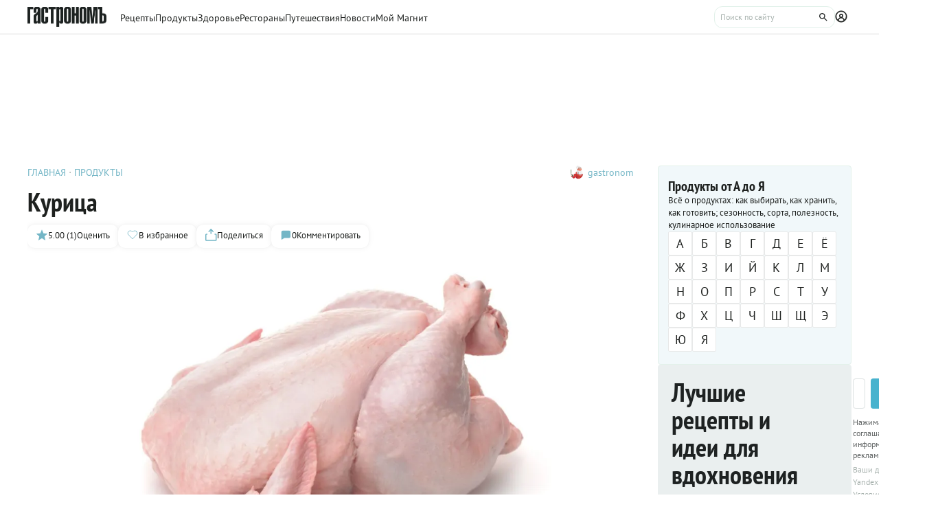

--- FILE ---
content_type: text/html;charset=utf-8
request_url: https://www.gastronom.ru/product/kurica-81
body_size: 83232
content:
<!DOCTYPE html>
    <html lang="ru">
      <head>
        <link rel="stylesheet" type="text/css" href="/assets/static/AppFooter.c5ae151b.css">
        <link rel="stylesheet" type="text/css" href="/assets/static/BottomBar.bf5d97db.css">
        <link rel="stylesheet" type="text/css" href="/assets/static/BaseCheckbox.a56faf37.css">
        <link rel="stylesheet" type="text/css" href="/assets/static/PollBlock.dea2563e.css">
        <link rel="stylesheet" type="text/css" href="/assets/static/RecaptchaInformation.9a9cd81d.css">
        <link rel="stylesheet" type="text/css" href="/assets/static/VYaCaptcha.b3893089.css">
        <link rel="stylesheet" type="text/css" href="/assets/static/SubscribeBlock.92e67757.css">
        <link rel="stylesheet" type="text/css" href="/assets/static/swiper.1f7d1e38.css">
        <link rel="stylesheet" type="text/css" href="/assets/static/BrandingSlider.c52fe467.css">
        <link rel="stylesheet" type="text/css" href="/assets/static/ScrollToTopButton.d4803c73.css">
        <link rel="stylesheet" type="text/css" href="/assets/static/LayoutDefault.c5303491.css">
        <link rel="stylesheet" type="text/css" href="/assets/static/FormattedContent.b106e3dc.css">
        <link rel="stylesheet" type="text/css" href="/assets/static/slider.f2ccc42a.css">
        <link rel="stylesheet" type="text/css" href="/assets/static/MaterialAdToken.b5781436.css">
        <link rel="stylesheet" type="text/css" href="/assets/static/BaseTextarea.8e859dbf.css">
        <link rel="stylesheet" type="text/css" href="/assets/static/BaseSelect.38523b6c.css">
        <link rel="stylesheet" type="text/css" href="/assets/static/BaseModal.37873c14.css">
        <link rel="stylesheet" type="text/css" href="/assets/static/BaseTitle.373c90f1.css">
        <link rel="stylesheet" type="text/css" href="/assets/static/BaseTooltip.0f9c7e2b.css">
        <link rel="stylesheet" type="text/css" href="/assets/static/useNotification.0259d271.css">
        <link rel="stylesheet" type="text/css" href="/assets/static/BaseAvatar.ee9cdeb7.css">
        <link rel="stylesheet" type="text/css" href="/assets/static/ShareModal.afffcc48.css">
        <link rel="stylesheet" type="text/css" href="/assets/static/ActionButton.fdd69162.css">
        <link rel="stylesheet" type="text/css" href="/assets/static/MaterialCard.73724fe5.css">
        <link rel="stylesheet" type="text/css" href="/assets/static/MaterialCardRecipeExtra.a7fc79d5.css">
        <link rel="stylesheet" type="text/css" href="/assets/static/padeData.0cd0f7b6.css">
        <link rel="stylesheet" type="text/css" href="/assets/static/BaseBreadcrumbs.d73b7cb7.css">
        <link rel="stylesheet" type="text/css" href="/assets/static/MaterialTitle.77e902dc.css">
        <link rel="stylesheet" type="text/css" href="/assets/static/useContentMaterialLinkAnalyticEvents.7dc88c26.css">
        <link rel="stylesheet" type="text/css" href="/assets/static/ProductAlphabet.5e521d04.css">
        <link rel="stylesheet" type="text/css" href="/assets/static/BrandingUnderlayment.1ed181fe.css">
        <link rel="stylesheet" type="text/css" href="/assets/static/MaterialPoll.7524a1cf.css">
        <link rel="stylesheet" type="text/css" href="/assets/static/TableOfContent.67f320f2.css">
        <link rel="stylesheet" type="text/css" href="/assets/static/HighProductCardsWidget.18703902.css">
        <link rel="stylesheet" type="text/css" href="/assets/static/index.page.11b20594.css">
        <link rel="stylesheet" type="text/css" href="/assets/static/PageShell.c2fd4ddb.css">
        <meta charset="UTF-8" />
        <link rel="icon" href="/assets/favicon/favicon.ico" />
        <meta content="IE=edge" http-equiv="X-UA-Compatible">
        <meta content="width=device-width, initial-scale=1" name="viewport">
        <meta name="theme-color" content="#55b7c7">
        <link href="/assets/favicon/favicon.ico" rel="shortcut icon" type="image/vnd.microsoft.icon">
        <link rel="icon" type="image/png" href="/assets/favicon/favicon-16x16.png" sizes="16x16">
        <link rel="icon" type="image/png" href="/assets/favicon/favicon-32x32.png" sizes="32x32">
        <link rel="icon" type="image/png" href="/assets/favicon/favicon-96x96.png" sizes="96x96">
        <link rel="apple-touch-icon" sizes="180x180" href="/assets/favicon/apple-touch-icon.png">
        <meta name="msapplication-TileColor" content="#8e8e8e">
        <link rel="manifest" href="/manifest.webmanifest">
        
        

        <link rel="preconnect" href="https://yandex.ru/ads/system/context.js">
        <link rel="preconnect" href="https://yastatic.net/">
        <link rel="preconnect" href="https://ads.adfox.ru">

        <link rel="preload" as="font" href="/assets/fonts/pt-sans-v17-cyrillic_latin-regular.woff2" crossorigin>
        <link rel="preload" as="font" href="/assets/fonts/pt-sans-v17-cyrillic_latin-700.woff2" crossorigin>
        <link rel="preload" as="font" href="/assets/fonts/pt-sans-narrow-v18-cyrillic_latin-regular.woff2" crossorigin>
        <link rel="preload" as="font" href="/assets/fonts/pt-sans-narrow-v18-cyrillic_latin-700.woff2" crossorigin>
        
        
        
        <title>Курица: калорийность, описание продукта, как выбирать, как готовить, БЖУ, читайте на Gastronom.ru</title>
<meta property="og:url" content="https://www.gastronom.ru/product/kurica-81">
<meta property="og:site_name" content="www.gastronom.ru">
<meta property="og:title" content="Курица: калорийность, описание продукта, как выбирать, как готовить, БЖУ, читайте на Gastronom.ru">
<meta property="og:description" content="Курица: калорийность, пищевая ценность, полезные свойства, как выбрать и что можно приготовить. На Gastronom.ru собраны проверенные рецепты и интересные факты о продукте: Курица">
<meta property="og:keywords" content="Курица, кулинария, еда, калорийность, пищевая ценность, продукты, gastronom, Гастрономъ">
<meta name="description" content="Курица: калорийность, пищевая ценность, полезные свойства, как выбрать и что можно приготовить. На Gastronom.ru собраны проверенные рецепты и интересные факты о продукте: Курица">
<meta name="keywords" content="Курица, кулинария, еда, калорийность, пищевая ценность, продукты, gastronom, Гастрономъ">
<meta property="og:type" content="product">
<meta property="og:image" content="https://images.gastronom.ru/3S7jaFd4662lnD98TFd6mLlhNZThzGs3biuqBaMcmvI/pr:product-cover-image/g:ce/rs:auto:0:0:0/L2Ntcy9hbGwtaW1hZ2VzL2JkNzgzNzY1LTcxYmUtNGE0NS05ZWM2LWM3OTA4NmUyMDBjNC5qcGc.webp">
<link rel="canonical" href="https://www.gastronom.ru/product/kurica-81">
<script type="application/ld+json">{"@context":"https://schema.org","@type":"QAPage","mainEntity":{"@type":"Question","dateCreated":"2025-02-14T13:12:00Z","name":"Курица","text":"Курица: состав КБЖУ и какая калорийность?","author":{"@type":"Person","name":"Роман Рыжов"},"acceptedAnswer":{"@type":"Answer","author":{"@type":"Organization","name":"Гастрономъ"},"text":"✅ Калорийность: 113.00 ккал ✅ Белки: 23.60 г. ✅ Жиры: 1.90 г. ✅ Углеводы: 0.40 г."},"answerCount":1}}</script>
        <script type="text/javascript" async="true">
  (function (m, e, t, r, i, k, a) {
    m[i] =
      m[i] ||
      function () {
        (m[i].a = m[i].a || []).push(arguments);
      };
    m[i].l = 1 * new Date();
    (k = e.createElement(t)),
      (a = e.getElementsByTagName(t)[0]),
      (k.async = 1),
      (k.src = r),
      a.parentNode.insertBefore(k, a);
  })(window, document, "script", "https://mc.yandex.ru/metrika/tag.js", "ym");

  ym("1170515", "init", {
    clickmap: true,
    trackLinks: true,
    accurateTrackBounce: true,
    webvisor: true,
    trackHash: true,
    ecommerce: "dataLayer",
  });

  window.dataLayer = window.dataLayer || [];
</script>
<noscript>
  <div>
    <img
      src="https://mc.yandex.ru/watch/1170515"
      style="position: absolute; left: -9999px"
      alt=""
    />
  </div>
</noscript>

        <!--LiveInternet counter-->
<script type="text/javascript">
  new Image().src =
    "//counter.yadro.ru/hit?r" +
    escape(document.referrer) +
    (typeof screen == "undefined"
      ? ""
      : ";s" +
        screen.width +
        "*" +
        screen.height +
        "*" +
        (screen.colorDepth ? screen.colorDepth : screen.pixelDepth)) +
    ";u" +
    escape(document.URL) +
    ";h" +
    escape(document.title.substring(0, 80)) +
    ";" +
    Math.random(); //-->
</script>
<!--/LiveInternet-->
<script type="text/javascript">
  //<![CDATA[
  live_cl = function (link) {
    var img = new Image(1, 1);
    img.src = "https://www.liveinternet.ru/click?*" + link;
  };
  //]]>
</script>

        <!-- counter-->
<script type="text/javascript">
  var _tmr = window._tmr || (window._tmr = []);
  _tmr.push({ id: "1341924", type: "pageView", start: new Date().getTime() });
  (function (d, w, id) {
    if (d.getElementById(id)) return;
    var ts = d.createElement("script");
    ts.type = "text/javascript";
    ts.async = true;
    ts.id = id;
    ts.src =
      (d.location.protocol === "https:" ? "https:" : "http:") +
      "//top-fwz1.mail.ru/js/code.js";
    var f = function () {
      var s = d.getElementsByTagName("script")[0];
      s.parentNode.insertBefore(ts, s);
    };
    if (w.opera === "[object Opera]") {
      d.addEventListener("DOMContentLoaded", f, false);
    } else {
      f();
    }
  })(document, window, "topmailru-code");
</script>
<!-- Rating@Mail.ru logo -->
<a
  style="
    display: inline-block;
    margin: 17px 5px 0px 5px;
    overflow: hidden;
    vertical-align: top;
    position: absolute;
    left: -9999999px;
  "
  href="http://top.mail.ru/jump?from=1341924"
  target="_blank"
>
  <img
    src="//top-fwz1.mail.ru/counter?id=1341924;t=272;l=1"
    style="border: 0; position: absolute; left: -999999px"
    height="31"
    width="38"
    alt="Рейтинг@Mail.ru"
  />
</a>
<!-- //Rating@Mail.ru logo -->
<!-- //Rating@Mail.ru counter -->
<style>
  a[href^="http://top.mail.ru/jump"]
  {
    position: absolute;
    left: -99999999px;
  }
</style>

        <!-- tns-counter.ru -->
<script type="text/javascript">
  (function (win, doc, cb) {
    (win[cb] = win[cb] || []).push(function () {
      try {
        tnsCounterIdvz_ru = new TNS.TnsCounter({
          account: "idvz_ru",
          tmsec: "gastronom_total",
        });
      } catch (e) {}
    });

    var tnsscript = doc.createElement("script");
    tnsscript.type = "text/javascript";
    tnsscript.async = true;
    tnsscript.src =
      ("https:" === doc.location.protocol ? "https:" : "http:") +
      "//www.tns-counter.ru/tcounter.js";
    var s = doc.getElementsByTagName("script")[0];
    s.parentNode.insertBefore(tnsscript, s);
  })(window, this.document, "tnscounter_callback");
</script>
<noscript>
  <img
    src="//www.tns-counter.ru/V13a****idvz_ru/ru/UTF-8/tmsec=gastronom_total/"
    width="0"
    height="0"
    alt=""
  />
</noscript>
<!--/ tns-counter.ru -->

        <!-- Top.Mail.Ru counter -->
<script type="text/javascript">
  var _tmr = window._tmr || (window._tmr = []);
  _tmr.push({ id: "3374649", type: "pageView", start: new Date().getTime() });
  (function (d, w, id) {
    if (d.getElementById(id)) return;
    var ts = d.createElement("script");
    ts.type = "text/javascript";
    ts.async = true;
    ts.id = id;
    ts.src = "https://top-fwz1.mail.ru/js/code.js";
    var f = function () {
      var s = d.getElementsByTagName("script")[0];
      s.parentNode.insertBefore(ts, s);
    };
    if (w.opera === "[object Opera]") {
      d.addEventListener("DOMContentLoaded", f, false);
    } else {
      f();
    }
  })(document, window, "tmr-code");
</script>
<noscript
  ><div>
    <img
      src="https://top-fwz1.mail.ru/counter?id=3374649;js=na"
      style="position: absolute; left: -9999px"
      alt="Top.Mail.Ru"
    /></div
></noscript>
<!-- /Top.Mail.Ru counter -->

      </head>
      <body class="gastronom-enter">
        <div id="app"><!--[--><!--[--><header class="_root_2gq1g_2"><div class="_content_2gq1g_12"><!--[--><a href="/" class="_logo_2gq1g_43"><img src="/assets/logo.svg" alt="Гастрономъ"></a><nav class="_root_71350_2 _navigation_2gq1g_91"><!--[--><div class="_root_r3twg_2"><a href="/recipe" class="_link_r3twg_8">Рецепты</a><!----></div><div class="_root_r3twg_2"><a href="/product" class="_link_r3twg_8">Продукты</a><!----></div><div class="_root_r3twg_2"><a href="/health" class="_link_r3twg_8">Здоровье</a><!----></div><div class="_root_r3twg_2"><a href="https://www.gastronom.ru/restaurant" class="_link_r3twg_8">Рестораны</a><!----></div><div class="_root_r3twg_2"><a href="https://www.gastronom.ru/travel" class="_link_r3twg_8">Путешествия</a><!----></div><div class="_root_r3twg_2"><a href="/news" class="_link_r3twg_8">Новости</a><!----></div><div class="_root_r3twg_2"><a href="/mymagnit" class="_link_r3twg_8">Мой Магнит</a><!----></div><!--]--></nav><div class="_actions_2gq1g_25"><!----><form class="_root_o98a8_13 _searchDesktop_2gq1g_82"><label class="_root_1xymk_2 _input_o98a8_2" for="v-0" placeholder="Поиск по сайту" name="query"><!----><span class="_inputWrapper_1xymk_12" data-wrapper><!--[--><!--]--><input id="v-0" class="_input_1xymk_12 _input_o98a8_2" type="text" placeholder="Поиск по сайту" name="query"><!--[--><button class="_root_77hxy_2 _root_icon_77hxy_1 _button_o98a8_7 _button_o98a8_7" data-testid="button" type="button"><!--[--><svg class="_root_1ov20_2"><use href="#icon-search"></use></svg><!--]--></button><!--]--></span><!----></label></form><a class="_root_77hxy_2 _root_icon_77hxy_1 _profileLink_2gq1g_95 _profileLink_2gq1g_95" href="/user/profile" aria-label="Профиль"><!--[--><svg class="_root_1ov20_2 _icon_2gq1g_34"><use href="#icon-profile"></use></svg><!--]--></a><button class="_root_77hxy_2 _root_icon_77hxy_1 _iconButtonMobile_2gq1g_39 _iconButtonMobile_2gq1g_39"><!--[--><svg class="_root_1ov20_2 _icon_2gq1g_34"><use href="#icon-search"></use></svg><!--]--></button><button class="_root_77hxy_2 _root_icon_77hxy_1 _iconButtonMobile_2gq1g_39 _iconButtonMobile_2gq1g_39"><!--[--><svg class="_root_1ov20_2 _icon_2gq1g_34"><use href="#icon-menu"></use></svg><!--]--></button></div><!--]--></div><!--teleport start--><!--teleport end--></header><div class="_root_i50st_2 _root_gap_i50st_1"><div class="_headerAd_i50st_36"><!----></div><!----><div class="_wrapper_i50st_17"><main class="_content_i50st_28"><!--[--><div><div class="_root_55mnq_2 _head_1het5_2"><div class="_top_55mnq_13"><ol itemscope itemtype="https://schema.org/BreadcrumbList" class="_root_1xuh8_2 _crumbs_55mnq_20"><!--[--><li itemprop="itemListElement" itemscope itemtype="https://schema.org/ListItem" class="_crumb_1xuh8_7"><button><a itemprop="item" href="/" class="_link_1xuh8_36" data-testid="link"><span itemprop="name">Главная</span></a><meta itemprop="position" content="1"></button></li><li itemprop="itemListElement" itemscope itemtype="https://schema.org/ListItem" class="_crumb_1xuh8_7"><button><a itemprop="item" href="/product" class="_link_1xuh8_36" data-testid="link"><span itemprop="name">Продукты</span></a><meta itemprop="position" content="2"></button></li><!--]--></ol><div class="_root_1ludw_2 _authorDesktop_55mnq_30"><!--[--><!--[--><a href="/user/profile/gastronom" class="_avatar_1ludw_14" data-testid="link"><div class="_root_ce7ty_2" data-testid="avatar"><img src="https://images.gastronom.ru/DqLCC-2sSZEv1Tv6q3V2sK9tFr70Ca779BGQqKT6qhk/pr:author-avatar/g:ce/rs:auto:0:0:0/L2Ntcy9hbGwtYXV0aG9ycy9iNTNmMDhhNS1iZGE2LTRhNzUtOWM3MC0zNjAzYmQ0YTUyMGIuanBn.webp" class="_image_ce7ty_24"></div></a><a href="/user/profile/gastronom" class="_linkName_1ludw_25" data-testid="link">gastronom <!----></a><!--]--><!--]--><div class="_editButton_1ludw_42"><!--[--><!--]--></div><!----></div></div><!----><div class="_titleWrapper_55mnq_52"><h1 class="_root_ofawm_2 materialTitle" itemprop="name">Курица</h1><!----></div><!----><div class="_root_1ludw_2 _authorMobile_55mnq_42"><!--[--><!--[--><a href="/user/profile/gastronom" class="_avatar_1ludw_14" data-testid="link"><div class="_root_ce7ty_2" data-testid="avatar"><img src="https://images.gastronom.ru/DqLCC-2sSZEv1Tv6q3V2sK9tFr70Ca779BGQqKT6qhk/pr:author-avatar/g:ce/rs:auto:0:0:0/L2Ntcy9hbGwtYXV0aG9ycy9iNTNmMDhhNS1iZGE2LTRhNzUtOWM3MC0zNjAzYmQ0YTUyMGIuanBn.webp" class="_image_ce7ty_24"></div></a><a href="/user/profile/gastronom" class="_linkName_1ludw_25" data-testid="link">gastronom <!----></a><!--]--><!--]--><div class="_editButton_1ludw_42"><!--[--><!--]--></div><!----></div><div class="_root_5f0do_2 _actions_55mnq_74"><div class="_content_5f0do_7 _content_mobile_5f0do_14"><button class="_root_13ldi_2" data-testid="rating"><svg class="_root_1ov20_2 _icon_13ldi_22"><use href="#icon-star"></use></svg><span class="_text_13ldi_27">5.00 (1)</span><span class="_text_13ldi_27">Оценить</span></button><button class="_root_13ldi_2" data-testid="favorite-button"><svg class="_root_1ov20_2 _icon_13ldi_22"><use href="#icon-heart-outline"></use></svg><span class="_text_13ldi_27"></span><span class="_text_13ldi_27">В избранное</span></button><button class="_root_13ldi_2" data-testid="share-button"><svg class="_root_1ov20_2 _icon_13ldi_22"><use href="#icon-share"></use></svg><span class="_text_13ldi_27"></span><span class="_text_13ldi_27">Поделиться</span></button><a class="_root_13ldi_2" href="#comments" data-testid="comment-counter"><svg class="_root_1ov20_2 _icon_13ldi_22"><use href="#icon-comment-menu"></use></svg><span class="_text_13ldi_27">0</span><span class="_text_13ldi_27">Комментировать</span></a></div><!----><!----></div><!----></div><div class="_root_nmbae_2 _cover_1het5_7"><!----><!----><figure class="_root_5k8so_2"><img src="https://images.gastronom.ru/3S7jaFd4662lnD98TFd6mLlhNZThzGs3biuqBaMcmvI/pr:product-cover-image/g:ce/rs:auto:0:0:0/L2Ntcy9hbGwtaW1hZ2VzL2JkNzgzNzY1LTcxYmUtNGE0NS05ZWM2LWM3OTA4NmUyMDBjNC5qcGc.webp" alt="Тушка курицы целиком" class="_image_5k8so_11" itemprop="image"><figcaption class="_caption_5k8so_17"><i>Тушка курицы целиком</i><i> (Фото: Shutterstock/FOTODOM) </i></figcaption></figure><!----></div><div class="_editorjsContent_s0mz7_2 _intro_1het5_6"><!--[--><div id="lead"><p><strong>Курица </strong>– самый многочисленный и распространенный вид домашней птицы. Она является универсальным продуктом, ведь такая птичка нужна для салатов, закусок, супов, горячих блюд и выпечки. Курица любима диетологами и любителями ЗОЖ, а еще это настоящий народный продукт!</p></div><!--]--></div><div><div class="_content_idwf1_2" data-testid="content"><span class="_title_idwf1_12">О чем расскажем в статье:</span><div class="_list_idwf1_19"><!--[--><div class="_root_13922_2"><div class="_content_13922_8"><div class="_circle_13922_13"></div><a class="_link_13922_22" href="#nutritional">Состав и пищевая ценность, КБЖУ и норма потребления</a></div><!----></div><div class="_root_13922_2"><div class="_content_13922_8"><div class="_circle_13922_13"></div><a class="_link_13922_22" href="#description">Описание и история продукта</a></div><!----></div><div class="_root_13922_2"><div class="_content_13922_8"><div class="_circle_13922_13"></div><a class="_link_13922_22" href="#types">Виды и сорта курицы</a></div><!----></div><div class="_root_13922_2"><div class="_content_13922_8"><div class="_circle_13922_13"></div><a class="_link_13922_22" href="#selection">Как выбирать </a></div><!----></div><div class="_root_13922_2"><div class="_content_13922_8"><div class="_circle_13922_13"></div><a class="_link_13922_22" href="#keeping">Как хранить</a></div><!----></div><div class="_root_13922_2"><div class="_content_13922_8"><div class="_circle_13922_13"></div><a class="_link_13922_22" href="#slice">Как нарезать </a></div><!----></div><div class="_root_13922_2"><div class="_content_13922_8"><div class="_circle_13922_13"></div><a class="_link_13922_22" href="#make">Как приготовить дома разные части курицы  </a></div><!----></div><div class="_root_13922_2"><div class="_content_13922_8"><div class="_circle_13922_13"></div><a class="_link_13922_22" href="#cook">Как готовить курицу</a></div><!----></div><div class="_root_13922_2"><div class="_content_13922_8"><div class="_circle_13922_13"></div><a class="_link_13922_22" href="#combination">Сочетание с другими продуктами</a></div><!----></div><div class="_root_13922_2"><div class="_content_13922_8"><div class="_circle_13922_13"></div><a class="_link_13922_22" href="#cuisine">Продукт в кухнях мира</a></div><!----></div><div class="_root_13922_2"><div class="_content_13922_8"><div class="_circle_13922_13"></div><a class="_link_13922_22" href="#benefit">Польза и вред курицы</a></div><!----></div><div class="_root_13922_2"><div class="_content_13922_8"><div class="_circle_13922_13"></div><a class="_link_13922_22" href="#facts">5 интересных фактов о продукте </a></div><!----></div><div class="_root_13922_2"><div class="_content_13922_8"><div class="_circle_13922_13"></div><a class="_link_13922_22" href="#expert">Мнение эксперта</a></div><!----></div><!--]--></div></div><!--teleport start--><!--teleport end--></div><div class="_editorjsContent_s0mz7_2"><!--[--><div><div id="nutritional" data-anchor></div>
<h2 style="text-align: left" data-header>Состав и пищевая ценность, КБЖУ и норма потребления</h2>
<p style="text-align: left">Помимо богатого содержания белка, курица также содержит витамин В12, триптофан, холин, цинк, железо и медь.</p>
<p style="text-align: left"><b>В 100 граммах филе куриной грудки (зависит от производителя) содержится:</b></p>
<ul><li>113 ккал</li><li>23,6 г белка</li><li>1,9 г жира</li><li>0,4 г углеводов</li></ul>
<p style="text-align: left"><b>В 100 грамм куриной голени с кожей содержится (зависит от производителя):</b></p>
<ul><li>200 ккал</li><li>19 г белка</li><li>14 г жира</li><li>0 г углеводов</li></ul>
<p style="text-align: left">Согласно нормам потребления продуктов питания Минздрав России, рекомендуется употреблять около 200 граммов мясопродуктов в день. Если вы не едите красное мясо, доступно<b> 200 граммов курицы за несколько приемов пищи в день</b>. Если же в рационе есть мясо млекопитающих и/или субпродукты, норма куриного мяса уменьшается до 100 граммов курицы в день, не больше.</p>
<p style="text-align: left"></p>
<div id="description" data-anchor></div>
<h2 style="text-align: left" data-header>История продукта</h2>
<p style="text-align: left"><b>Курицу </b>одомашнили около 5 тысяч лет назад в Южной Азии. Диким предком современной несушки, скорее всего, был банкивский петух. Диких особей этого вида можно встретить и сегодня в джунглях Индонезии, Индии и Бирмы. Куриц и петухов разводили не только для получения мяса и яиц, но и для петушиных боев. С течением времени курица превратилась в самую популярную домашнюю птицу в Старом и Новом Свете. Однако по-настоящему доступной по цене она стала только после Второй мировой войны, когда наладили массовое производство бройлеров.</p>
<p style="text-align: left">Если провести перепись среди кур, в настоящее время на земле их насчитывается более 25 000 000 000 (двадцати пяти миллиардов) особей. Это не только делает курицу самой распространенной птицей на планете, но и означает, что она превосходят людей численностью более, чем 3:1. К сожалению, более традиционные породы все чаще находятся под угрозой исчезновения. Сейчас многие производители и даже фермеры отдают предпочтение курам-гибридам, которые потребляют минимальное количество корма и производят огромное количество яиц.</p>
<figure   >
        <img src="https://images.gastronom.ru/Qq36kMN7iYvTtaA-prnJG3DRWTl3r7LajXzl92MGh70/pr:product-content-image/g:ce/rs:auto:0:0:0/L2Ntcy9hbGwtaW1hZ2VzLzk4NmI4MzIzLWIyZTUtNDQxOC04MzY2LThiNWFlZmMyZDVjYy5qcGc.webp" loading="lazy" alt="Курица живая" />
        <figcaption><i>Курица живая (Shutterstock/FOTODOM)</i></figcaption>
      </figure>
<div id="types" data-anchor></div>
<h2 style="text-align: left" data-header>Виды и сорта курицы</h2>
<p style="text-align: left">Самые маленькие представители куриной породы у нас на прилавках&nbsp;— это <b>цыплята-корнишоны</b>. Им не больше 24 дней, весят 200–300 грамм и готовятся очень быстро. Собственно цыплятами называют молодых кур, забитых до шестимесячного возраста, весом не больше 700 грамм.</p>
<p style="text-align: left">Молодые птицы в возрасте 40– 50 дней, выращенные на мясо (в отличие от кур-несушек), весом от 1,5 до 2 килограммов называются <b>бройлерами</b>, от английского глагола to broil, что означает «жарить на огне». Сегодня на долю бройлеров приходится более 62% всего мирового производства мяса птицы.</p>
<p style="text-align: left">Кастрированные петухи в возрасте 4 месяцев называются <b>каплунами</b>. Эти птицы довольно крупные, весом 3–4 килограммов, и у них больше светлого мяса.</p>
<p style="text-align: left">Холощеных (стерилизованных) куриц в России до революции на французский манер звали <b>пулярками </b>(от слова poularde). Они очень нежные, еще нежнее каплунов, и быстро готовятся. <b>Бресская пулярка</b>, пожалуй, одна из самых знаменитых кур в мире. Эту уникальную породу вывели много веков назад во французском городе Бресс. Ее можно отличить по белоснежному оперению, красному гребешку и голубым ногам. Бресские куры растут на свободе, питаются отборным зерном и специальными травами. У каждой пулярки из Бресса на ноге есть кольцо с личным номером. В продажу она поступает в холщовом мешке с печатью.</p>
<p style="text-align: left">Самые крупные курицы&nbsp;— для тушения, в возрасте 14–15 месяцев, весом до 5 кг. Куры старше 15 месяцев становятся достаточно жесткими, и в торговле их называют <b>суповыми</b>. </p>
<p style="text-align: left">Маленькая курица с желтоватой кожей, выкормленная кукурузным комбикормом&nbsp;— <b>корнишон</b>. У ее нежного и вкусного мяса легкий ореховый привкус. </p>
<figure   >
        <img src="https://images.gastronom.ru/9X8zLp0pM11WD25grmlb2M1XuKUELZc2PestxyBftsQ/pr:product-content-image/g:ce/rs:auto:0:0:0/L2Ntcy9hbGwtaW1hZ2VzLzRlOWZhMTgxLTNkNDMtNDQ5NC05NTE5LWQ0YzBjYjY4NjUxNC5qcGc.webp" loading="lazy" alt="Цыпленок тапака, приготовленный из корнишона" />
        <figcaption><i>Цыпленок тапака, приготовленный из корнишона</i></figcaption>
      </figure>
<p style="text-align: left"><b>ВАЖНО! </b>Самая вкусная курица&nbsp;— выращенная на свободном выпасе, а не в клетке на комбикорме. Ее мясо жестковато, но вкус у него изумительный.</p>
<div id="selection" data-anchor></div>
<h2 style="text-align: left" data-header>Как выбирать&nbsp;</h2>
<p style="text-align: left">Покупая курицу на рынке, выбирайте ту, у которой гребешок ярко-красный, грудная кость упругая, но легко сгибается при нажатии, тушка плотная. У старых кур кожа на лапках грубая, желтоватого оттенка.</p>
<p style="text-align: left">Замороженная птица должна иметь бледно-розовый оттенок, в упаковке недопустимы лед или жидкость.</p>
<p style="text-align: left">Качество мяса не всегда зависит от размеров тушки. Крупные бройлеры бывают даже вкуснее молодых цыплят. Разделанная и упакованная курица&nbsp;— прекрасный вариант для ужина без хлопот, но выбрать нужно именно те части, которые подходят для задуманного меню.</p>
<div id="keeping" data-anchor></div>
<h2 style="text-align: left" data-header>Как хранить</h2>
<p style="text-align: left">После того, как курицу купили, обязательно поместите ее в холодильник в ближайшие 2 часа. Если не собираетесь готовить птицу в течение двух дней, заморозьте ее</p>
<p style="text-align: left">Технически сырая курица&nbsp;— если ее правильно подготовить&nbsp;— хранится долго. Но после 2 месяцев в морозилке она может изменить вкус и текстуру. Шеф-повара не советуют хранить ее дольше. А перед заморозкой рекомендуют сначала плотно завернуть курицу в пищевую пленку, потом обернуть фольгой, чтобы предотвратить ожоги от морозилки. Затем ее отлично убрать в закрывающийся пакет для заморозки (зиплок) и убедиться, что из него удалено максимум воздуха, прежде чем маркировать и датировать упакованный продукт.</p>
<p style="text-align: left"><b>Для разморозки</b> переложите курицу в миску и поставьте на нижнюю полку холодильника. Когда курица оттает, осмотрите ее и убедитесь, что у птицы не изменился цвет. Понюхайте птицу, как только она разморозится. Если нет неприятных ароматов, продолжайте ощупывать продукт, чтобы убедиться, что ни одна из ее частей не стала твердым или высохшим из-за воздействия холода.</p>
<p style="text-align: left"><b>ВАЖНО!&nbsp;</b>Замороженную курицу не рекомендуется размораживать на столе при комнатной температуре или в миске с горячей водой. Если погрузить птицу в горячую воду, это может вызвать рост бактерий и привести к заболеванию тех, кто ее ест.&nbsp;Оттаивание курицы в холодильнике&nbsp;— самый надежный и безопасный метод разморозки, не требующий лишнего вмешательства и контроля. Только планируйте такую разморозку заранее, особенно если размораживаете целую птицу или большое количество кусков с костями в одной упаковке.</p>
<div id="slice" data-anchor></div>
<h2 style="text-align: left" data-header>Как нарезать&nbsp;</h2>
<p style="text-align: left">Это раньше курица чаще всего продавалась целиком и в компании с субпродуктами. Сейчас в продаже есть любая часть курицы&nbsp;— выбирай по своему вкусу. При этом многие предпочитаю все-таки покупать курочку в целом виде и разделывать ее дома самостоятельно.</p>
<figure   >
        <img src="https://images.gastronom.ru/FasX5D3U_je4fXUMbWz0DhPQ5rCwLALy9N7SLMBxFno/pr:product-content-image/g:ce/rs:auto:0:0:0/L2Ntcy9hbGwtaW1hZ2VzLzViNzIxNWYxLTY1YTItNGJhZS1iYmNkLWI1OGJhMDU5YTFlMi5qcGc.webp" loading="lazy" alt="Разделка курицы на основные части" />
        <figcaption><i>Разделка курицы на основные части</i></figcaption>
      </figure>
<p style="text-align: left">Какая часть курицы самая вкусная? Это сложный вопрос! Мы считаем, что любую часть курицы можно приготовить вкусно и невкусно. А еще для разных блюд подходят разные части курицы. См. <a href="/text/kak-pravilno-razdelat-kuricu-na-chasti-1004896" target="_blank">здесь </a>приводим более подробно о разделке курицы на части, а <a href="/text/kakaya-chast-kuricy-samaya-vkusnaya-1019301" target="_blank">здесь </a>мы приводим плюсы и минусы основных частей птицы (грудки, бедрышек, ножек, крылышек, лапок, голов и прочего куриного богатства).</p>
<div id="make" data-anchor></div>
<h2 style="text-align: left" data-header>Как приготовить дома разные части курицы&nbsp;&nbsp;</h2>
<p style="text-align: left">После разделки курицы на части определяемся со способами и особенностями приготовления каждой.</p>
<p style="text-align: left">Начнем с <b>куриной грудки</b>, которую предпочитают люди, заботящиеся о своем здоровье, многие дети и любители белого мяса. Это самая большая часть птицы, а также филе –<font style="box-sizing: border-box; vertical-align: inherit;"><font style="box-sizing: border-box; vertical-align: inherit;">&nbsp;продолговатый кусок мяса, толстый с одного конца и более тонкий с другого. Такая необычная форма делает приготовление грудки немного сложнее, поскольку нужно быть уверенным, что она прогрелась внутри полностью до 74 °С, если вы хотите приготовить толстую часть и не пересушить тонкую. Такая особенности этой части птицы объясняет, почему так много грудок жарят во фритюре, маринуют, заворачивают в бекон или нарезают на более мелкие части, например, наггетсы.</font></font></p>
<p style="text-align: left"><b>СОВЕТ: </b>если термощупа на кухне нет, ориентируйтесь на цвет разреза. Готовая курица всегда светло-серая. Красных и розовых пятен и сока быть не должно.</p>
<p style="text-align: left"><font style="box-sizing: border-box; vertical-align: inherit;"><font style="box-sizing: border-box; vertical-align: inherit;">В качестве альтернативы можно использовать <b>тендерайзер </b>(специальный прибор для отбивания мяса) и добиться примерно одинаковой толщины всего куска. Это позволит готовить грудку на сковороде или гриле. Попробуйте также панировать грудку, чтобы придать ей сочную текстуру внутри и хрустящую снаружи.&nbsp;</font></font></p>
<p style="text-align: left"><b>ВАЖНО! </b>Готовьте куриные грудки с кожей и на косточке. Конечно, это потребует чуть больше времени на приготовление, но так получается сочнее и нежнее. Кожа обеспечивает защиту небольшому слою жира под ней, а кости предотвращают слишком быстрое высыхание мяса. Бонус: такая куриная грудка почти всегда дешевле, чем грудка без костей.</p>
<p style="text-align: left">И еще,&nbsp;куриная грудка хорошо впитают любой вкус, который вы им придадите, используя специи, пряности, приправы и другие ингредиенты с ярким вкусом.</p>
<ul><li>См. <a href="/text/kak-varit-kurinuyu-grudku-1019183" target="_blank">здесь</a>, сколько и как варить куриную грудку.</li><li><a href="/text/chto-prigotovit-iz-kurinoj-grudki-na-skovorode-instrukciya-dlya-samyh-zanyatyh-ili-neopytnyh-1016167" target="_blank">Здесь</a> расскажем, как приготовить грудку на сковороде и что нужно сделать, чтобы она оставалась сочной (<a href="/text/kak-prigotovit-kurinuyu-grudku-na-skovorode-chtoby-uzhe-gotova-no-eshche-ne-vysohla-1016162" target="_blank">здесь</a>).</li><li>См. здесь, как приготовить грудку в <a href="/text/kak-prigotovit-kurinuyu-grudku-1004970" target="_blank">духовке</a>.</li></ul>
<figure   >
          <a href="https://www.gastronom.ru/group/kak-prigotovit-kurinuju-grudku-3624" target="_blank"><img src="https://images.gastronom.ru/y8ooHp6kFOu00fLogWK_ShFdj0lFGpTQ4bZM1jNJ57g/pr:product-content-image/g:ce/rs:auto:0:0:0/L2Ntcy9hbGwtaW1hZ2VzLzMxNDVmNDE2LWJjZGMtNDhhMS1hZmMzLWM0MmRlN2ExOTI3MC5qcGc.webp" loading="lazy" alt="Коллекция рецептов с куриной грудкой" /></a>
          <figcaption><i>Коллекция рецептов с куриной грудкой</i></figcaption>
        </figure>
<p style="text-align: left">Теперь вспомним о <b>куриных бедрах</b>&nbsp;— популярной части курицы, которая вместе с куриной ножкой (голенью) составляет окорочок. Это темное мясо.</p>
<p style="text-align: left">Темное мясо содержит больше сухожилий и больше жира, чем белое мясо, и при правильном приготовлении они становятся нежными и сочными. Они также могут похвастаться большим вкусом, чем грудка.</p>
<p style="text-align: left">Куриные бедра продаются с костями и с кожей, с костями и без кожи, без костей и без кожи (филе).&nbsp; При этом бедрышки без костей стоят наиболее дорого из перечисленных вариантов, но они все равно значительно дешевле грудки.</p>
<p style="text-align: left">Чтобы удалить кость из куриного бедра, положите кусок на разделочную доску кожей вниз (или стороной, где она была). Острым ножом сделайте надрез прямо рядом с костью, разверните бедро и осторожно срежьте мясо с кости, удалив ее. Кость не выбрасывайте, а используйте при варке бульона!&nbsp;</p>
<p style="text-align: left">Куриные бедра можно готовить с костями и кожей. В результате мясо получится наиболее ароматным и сочным, и его труднее будет пережарить. Такте бедрышки отлично тушить.&nbsp;</p>
<p style="text-align: left">Куриные бедра с костями или без костей также отлично подходят для гриля после маринования, жарки и запекания.</p>
<figure   >
          <a href="https://www.gastronom.ru/recipe/55306/bedryshki-cyplenka-s-chereshnevym-sousom" target="_blank"><img src="https://images.gastronom.ru/k3roaZjdE-sFaGOBm5xTXVegFDheRnucH_ZDFqUBo_c/pr:product-content-image/g:ce/rs:auto:0:0:0/L2Ntcy9hbGwtaW1hZ2VzLzJiYTNmMjk3LWU4MGQtNDMxOS1hMGFiLTk0OWFmY2NkMjFiNy5qcGc.webp" loading="lazy" alt="Рецепт Бедрышки цыпленка с черешневым соусом" /></a>
          <figcaption><i>Рецепт Бедрышки цыпленка с черешневым соусом</i></figcaption>
        </figure>
<p style="text-align: left"><b>Куриные ножки (голени)</b>, как мы писали выше,&nbsp;— тоже темное мясо и универсальная часть птицы, которая хорошо впитывает маринад и остается сочной при жарке, тушении или приготовлении на гриле. Это самая сочная часть птицы, и ее трудно пережарить! А еще ножки&nbsp;— экономичный способ подать курицу в любой день недели.&nbsp;</p>
<p style="text-align: left">Большинству людей знакома фраза «на вкус как курица», а такой вкус имеют как раз куриные ножки. Благодаря темному жирному мясу их вкус сильнее, чем у куриной грудки и даже бедрышек (как считают некоторые шеф-повара).</p>
<figure   >
          <a href="https://www.gastronom.ru/group/kurinye-nozhki-2826" target="_blank"><img src="https://images.gastronom.ru/3cfmUzOnqPfb9icms1-Ah-rJQczz4lMS44zY6Nu8jtU/pr:product-content-image/g:ce/rs:auto:0:0:0/L2Ntcy9hbGwtaW1hZ2VzL2NkZmI4MjQyLTFhYjMtNDhiYy1iYWM2LTRlMGExYzA0MTYwNS5qcGc.webp" loading="lazy" alt="Коллекция рецептов с куриными ножками" /></a>
          <figcaption><i>Коллекция рецептов с куриными ножками</i></figcaption>
        </figure>
<p style="text-align: left">О том, как приготовить окорочка, см. <a href="/text/kurinye-grudki-bedryshki-okorochka-recepty-s-kuricej-1004178" target="_blank">здесь</a>.</p>
<p style="text-align: left"><b>Куриные крылышки</b>&nbsp;— самая бюджетная часть птицы, а жареные куриные крылышки&nbsp;— всенародно любимая еда. Крылышки&nbsp; можно приготовить в духовке и на мангале. Крылышки буффало и барбекю, в карамели из колы и с азиатским соусом... </p>
<p style="text-align: left">На рынке можно найти 3 типа куриных крыльев: целое крыло, плоская часть крыла и часть, похожая на мини-голень. У этой части также есть кончик крыла, но его часто отрезают перед приготовлением (запеканием, фритюром или жарке на гриле), потому что он быстро готовится и обгорает.</p>
<p style="text-align: left">Поскольку в крылышках много костей, соединительной ткани и жира, их разумно использовать для бульона или супа. Приготовленную курицу можно вынуть из супа, с костей снять мясо и сделать его ингредиентом куриного салата, сэндвича или начинки для блинчиков.</p>
<figure   >
          <a href="https://www.gastronom.ru/group/kurinye-krylyshki-1970" target="_blank"><img src="https://images.gastronom.ru/0aKHQCIUC-01pIHqC15DW54tQTk2ih4HeshVDBRSfHM/pr:product-content-image/g:ce/rs:auto:0:0:0/L2Ntcy9hbGwtaW1hZ2VzL2NjYTI1NGIwLWQ2NWQtNGFmOS1iMjgyLTc0MTc5MTQzZGRmNC5qcGc.webp" loading="lazy" alt="Коллекция рецептов с куриными крылышками" /></a>
          <figcaption><i>Коллекция рецептов с куриными крылышками</i></figcaption>
        </figure>
<p style="text-align: left">О том, как приготовить 5 самых популярных вариантов жареных крылышек, см. <a href="/text/5-receptov-kurinyh-krylyshek-dlja-piknika-1011210" target="_blank">здесь</a>.</p>
<p style="text-align: left">Есть у птицы еще <b>лапки и голова</b>. У опытных и предприимчивых кулинаров они тоже идут в дело. Если вы любите хрящики, это ваши части курицы: варите их, жарьте или готовьте в духовке. Подробно о том, как это сделать, см. <a href="/text/luchshaya-ryba-eto-pravilno-prigotovlennaya-golova-i-lapki-brojlerov-1011802" target="_blank">здесь</a>.</p>
<figure   >
        <img src="https://images.gastronom.ru/KyOA0ZKni2XBNK1FRljNQEvBJONGBMHrtrCFD8RrFsc/pr:product-content-image/g:ce/rs:auto:0:0:0/L2Ntcy9hbGwtaW1hZ2VzLzgzOGRhNDQxLTM3YzItNDdjMC1hODdjLTVmMzViOTRmMzkwMy5qcGc.webp" loading="lazy" alt="Жареные куриные головы" />
        <figcaption><i>Жареные куриные головы</i></figcaption>
      </figure>
<p style="text-align: left">Не стоит забывать и про субпродукты: куриную печенку, желудки и сердечки.&nbsp;</p>
<p style="text-align: left">В <b>куриной печенке&nbsp;</b>очень мало пленок, ее даже не нужно ошпаривать кипятком и вымачивать в молоке. Ее вкус деликатнее и понятней для большинства, чем вкус говяжьей или свиной печенки, плюс она доступнее и дешевле. А уж <a href="/text/kak-prigotovit-kurinyj-pashtet-1005015" target="_blank">паштет из куриной печенки</a> любят все!</p>
<p style="text-align: left">Субпродукт может продаваться охлажденным (это лучший выбор) или замороженным. Замороженная печенка не теряет своих качеств в течение 3 месяцев. По истечении этого срока снижаются кулинарные и полезные свойства.</p>
<p style="text-align: left">Куриная печенка готовится очень быстро. Главное&nbsp;— ее не пересушить, в середине каждый кусочек должен оставался сочным.&nbsp;</p>
<figure   >
          <a href="https://www.gastronom.ru/recipe/92/kurinaya-pechenka-v-banke" target="_blank"><img src="https://images.gastronom.ru/CQm4cLHlzP-t2GXPnO5DDVWNJkVOf-3SXCR_je7oZ_M/pr:product-content-image/g:ce/rs:auto:0:0:0/L2Ntcy9hbGwtaW1hZ2VzLzAwNTUzNTM3LTg1M2EtNDE2ZS04MjYzLWExZjAyNTkzNWQwNi5qcGc.webp" loading="lazy" alt="Рецепт Куриная печенка в банке" /></a>
          <figcaption><i>Рецепт Куриная печенка в банке</i></figcaption>
        </figure>
<ul><li>См. <a href="/text/kak-zharit-kurinuyu-pechenku-1019821" target="_blank">здесь</a>, как жарить куриную печенку.</li><li><a href="/text/kak-pravilno-tushit-kurinuyu-pechenku-1020155" target="_blank">Здесь </a>расскажем, как правильно тушить куриную печенку.</li><li>См. <a href="/text/kakie-specii-dobavit-v-kurinuju-pechen-1019544" target="_blank">здесь</a>, какие пряности и ароматные травы сочетаются с жареной и тушеной куриной печенью. </li></ul>
<p style="text-align: left">Цвет жира на <b>куриных сердечках </b>расскажет о возрасте курицы. Белый жир&nbsp;— курица была подростком. Такие сердечки будут мягкими и сварятся быстро. Желтый жир&nbsp;— признак взрослой курицы, значит, субпродукт будет вариться дольше.</p>
<p style="text-align: left">Куриные сердечки можно отварить. Такой ингредиент подают с вареной картошкой или пюре, рисом, гречкой, перловой крупой и пастой. Сердечки готовятся быстро, а бульон получается довольно наваристым: на нем можно сварить суп с вермишелью, пшеном или даже щи. А еще их отлично использовать в салатах со свежими и солеными <a href="/product/ogurec-288" target="_blank">огурцами</a>, квашеной капустой, <a href="/product/perepelinye-yajca-104" target="_blank">яйцами</a>, фасолью, грибами, консервированной <a href="/product/kukuruza-mais-120" target="_blank">кукурузой </a>и <a href="/product/nezrelyj-zelenyj-goroshek-199" target="_blank">зеленым горошком</a>.</p>
<p style="text-align: left">Еще куриные сердечки после отваривания можно замариновать, а можно просто пожарить или тушить, например, в сметане. Из такого субпродукта даже готовят оладушки и колбаски.</p>
<figure   >
          <a href="https://www.gastronom.ru/recipe/58390/marinovannye-kurinye-serdechki" target="_blank"><img src="https://images.gastronom.ru/sLPQeBBtuCzlz11SjR3Qm6v3q17hQNw7n5HmDgufxe4/pr:product-content-image/g:ce/rs:auto:0:0:0/L2Ntcy9hbGwtaW1hZ2VzLzA3MmI5ZjgwLTc2NGYtNDI4ZS1hYWM1LTQ1ZmUwOWMyNzNlMi5qcGc.webp" loading="lazy" alt="Рецепт Вареные, а потом маринованные куриные сердечки" /></a>
          <figcaption><i>Рецепт Вареные, а потом маринованные куриные сердечки</i></figcaption>
        </figure>
<ul><li>Более подробно, как варить куриные сердечки, см. <a href="/text/kak-varit-kurinye-serdechki-1020197" target="_blank">здесь</a>.&nbsp;</li><li>Коллекция рецептов с куриными сердечками, см. <a href="/group/kurinye-serdechki-3813" target="_blank">здесь</a>.</li></ul>
<p style="text-align: left">И, наконец, <b>куриные желудочки</b>.&nbsp;Они маленькие, с характерным вкусом, напоминающим темное куриное мясо, но с более жевательной и жесткой текстурой. Готовьте их медленно и на слабом огне. Почему так?&nbsp;&nbsp;Если желудочки подвергнуть сильному нагреву, соединительные ткани сожмутся и превратят эту часть курицы в «резину». Лучше всего желудочки тушить при минимальном кипении (для этого отлично подходит мультиварка).&nbsp;Через 1-2 часа термообработки на плите соединительная ткань размягчится (заработает коллаген), а желудочки станут нежными и вкусными. Их можно подать просто с овощами или дать им остыть, тщательно высушить и запанировать или опустить в кляр, а потом обжарить во фритюре до хрустящей корочки. Отменная пара для обжаренных желудочков&nbsp;— соус <a href="/group/ajoli-3754" target="_blank">айоли</a>.</p>
<figure   >
          <a href="https://www.gastronom.ru/recipe/3784/gryaznyj-ris" target="_blank"><img src="https://images.gastronom.ru/NtVtxXl8BCrnHud2BkrBVooCEf2P760ztEHA2MV6y4Q/pr:product-content-image/g:ce/rs:auto:0:0:0/L2Ntcy9hbGwtaW1hZ2VzL2ZlYTY5YTNjLWU5ZWEtNGUxZS05NjkzLTRiM2UyY2Y1NWZmNC5qcGc.webp" loading="lazy" alt="Рецепт Рис с куриными желудками по-китайски" /></a>
          <figcaption><i>Рецепт Рис с куриными желудками по-китайски</i></figcaption>
        </figure>
<div id="cook" data-anchor></div>
<h2 style="text-align: left" data-header>Как готовить курицу</h2>
<p style="text-align: left"><b>Целую курицу</b> можно разделить на множество различных частей и подавать их запеченными, тушеными, жареными, жареными во фритюре и на гриле, вареными, приготовленными на пару, тушеными. Если требуется белое мясо для салата или сэндвичей, а ножки и бедра для жарки птицу разделывают. Самый распространенный способ разделки курицы на 8 частей: две голени, два бедра, две грудки и два крыла.</p>
<p style="text-align: left">Отлично готовить и курицу целиком, например, <a href="/group/kurica-gril-2853" target="_blank">на гриле</a> или <a href="/group/zapechennaja-kurica-3558" target="_blank">запекать</a>, а еще и <a href="/group/farshirovannaja-kurica-3559" target="_blank">фаршировать</a>. Благодаря выбранному способу приготовления птица легко сочетается с большинством гарниров. Нельзя забывать и про шикарный <a href="/text/kak-svarit-pravilnii-kurinyj-bulon-shef-ne-obmanet-1004166" target="_blank">куриный бульон</a>, который и голод утолит, и поддержит ослабленный организм во время болезни. А еще курица&nbsp;— это<a href="/product/kurinye-yajca-102" target="_blank"> куриные яйца</a>!</p>
<p style="text-align: left">Теперь немного о разных курочках. У <b>цыплят </b>нежное мясо, но очень мало жира, их при запекании нужно часто поливать маслом или выделяющимся соком, чтобы не пересыхали. Цыплят жарят на сковороде (<a href="/text/kak-prigotovit-cyplenka-tabaka-1004164" target="_blank">цыплята табака</a>) или запекают&nbsp;— очень быстро, чтобы не пересушить. Можно запечь цыпленка, аккуратно засунув между кожей и мясом измельченные травы и чеснок, а грудку накрыв полосками бекона.</p>
<p style="text-align: left"><b>Бройлеры </b>универсальны, но варить из них бульон не рекомендуется: он будет не очень вкусным и очень жирным. Бройлеров лучше всего запекать или жарить на гриле с большим количеством специй. Жирных кур очень хорошо жарить целиком на вертеле или резать на четвертинки и запекать на мангале.</p>
<p style="text-align: left">Классический французский петух в вине (coq au vin) делается из <b>каплуна</b>, но можно приготовить и <a href="https://www.gastronom.ru/recipe/14700/petuh-v-krasnom-vine" target="_blank">из курицы</a>. Варка только портит каплунов и пулярок. Если у вас в духовке нет вертела, насадите курицу на пустую бутылку, поставленную в форму с небольшим количеством вина или воды, куда будет стекать жир, и запекайте при 180 °С.</p>
<p style="text-align: left">Мариновать любую разновидность кур можно так, как это делают в Индии: в <a href="/product/jogurt-15" target="_blank">йогурте </a>, смешанном со специями, от 2 до 12 часов. Мясо даже старой и жесткой курицы после этого будет гораздо мягче.</p>
<p style="text-align: left"><b>СОВЕТ:</b> на одну порцию достаточно взять 450 грамм сырой курицы. Примерно столько весят цыплята 4-5 недель. 6-8 недельные весят около 1,3 килограмма&nbsp;— этого количества хватит на 3 порции. Бройлеры 6-9 недель весят 1,5-2 килограмма, а это уже полноценный обед для большой семьи.</p>
<p style="text-align: left"><b>ВАЖНО!</b> Курица не тот продукт, с которым можно проводить эксперименты в стиле «аль денте». Фокусы&nbsp;— с «кровью» или без, с ней не проходят. Курица либо готова, либо нет.  Проверить это можно с помощью специального термощупа или кулинарного термометра. Белое мясо (грудка) готово при температуре 71 °С, для темного (ножки и окорочка) времени требуется больше и оптимальная температура равна 77 °С. Понятно, что из-за таких различий лучше готовить эти части отдельно или сначала класть темное мясо, а уже потом нежное, белое, которое нельзя перегревать, чтобы оно не стало сухим. Если вы жарите курицу на гриле, распластанную тушку надо поместить на расстоянии 18-23 сантиметров от нагревательного элемента и жарить с внутренней стороны 15 минут, а потом с внешней 10-15. Готовую курицу перед разделкой можно накрыть фольгой и оставить на 15-20 минут&nbsp;— сок равномерно распределиться по тушке.</p>
<div id="combination" data-anchor></div>
<h2 style="text-align: left" data-header>Сочетание с другими продуктами</h2>
<p style="text-align: left">Курица дружна с <a href="/product/karri-882" target="_blank">карри</a>, <a href="/product/korica-877" target="_blank">корицей</a>, <a href="/product/imbir-811" target="_blank">имбирем</a>, <a href="/product/chesnok-334" target="_blank">чесноком</a>, лавровым листом, <a href="/product/koriandr-kinza-812" target="_blank">кинзой</a>, <a href="/product/petrushka-296" target="_blank">петрушкой</a>, <a href="/product/rozmarin-936" target="_blank">розмарином </a>и <a href="/product/timjan-1468" target="_blank">тимьяном</a>.</p>
<p style="text-align: left">Птица прекрасно сочетается с <a href="/product/morkov-287" target="_blank">морковью</a>, <a href="/product/selderej-318" target="_blank">сельдереем</a>, <a href="/product/sparzha-323" target="_blank">спаржей</a>, <a href="/product/shpinat-335" target="_blank">шпинатом</a>, луком, <a href="/product/kartofel-274" target="_blank">картошкой</a>. </p>
<p style="text-align: left">Чтобы усилить ее вкус, попробуйте приготовить тушеную птицу с крепким куриным или телячьим бульоном. Кроме того, добавьте стакан сухого или полусухого белого, например, рислинга или сухого красного, такого как пино нуар. Иногда даже для этого хорош даже вермут.</p>
<p style="text-align: left">В блюдах курица идеально сочетается с пикантными, сладкими и острыми вкусами. За счет добавления сушеных трав и специй можно добавить вкуса и аромата относительно деликатной курице.</p>
<p style="text-align: left">Вот хорошие вкусовые сочетания с курицей, рекомендуемые шеф-поварами; используйте их для маринадов, соусов и гарниров к птице:</p>
<ul><li>курица + <a href="/product/bazilik-809" target="_blank">базилик </a>+ корица</li><li>курица + гвоздика + <a href="/product/rozmarin-936" target="_blank">розмарин </a>+ натуральный <a href="/product/jogurt-15" target="_blank">йогурт</a></li><li>курица + кориандр + <a href="/product/kumin-zira-883" target="_blank">зира </a>+ чеснок</li><li>курица + сливки + <a href="/product/grejpfrut-1419" target="_blank">грейпфрут </a>+ розовый перец горошком</li><li>курица + <a href="/product/kumin-zira-883" target="_blank">зира </a>+ чеснок + <a href="/product/limon-1399" target="_blank">лимон</a></li><li>курица + горчица + <a href="/product/timjan-1468" target="_blank">тимьян</a></li><li>курица + порошок карри + <a href="/product/majonez-1498" target="_blank">майонез </a>+ золотой <a href="/product/izjum-1458" target="_blank">изюм</a>.</li></ul>
<div id="cuisine" data-anchor></div>
<h2 style="text-align: left" data-header>Продукт в кухнях мира</h2>
<p style="text-align: left">Нет никаких сомнений в том, что курица пользуется успехом во всем мире, и с таким количеством способов ее приготовления нетрудно понять, почему.</p>
<p style="text-align: left">Приведем 9 ярких примеров самобытного взгляда на курицу:</p>
<p style="text-align: left">Португалия и <b>курица пири-пири</b>. Считается, что это блюдо было впервые приготовлено португальскими путешественниками в Мозамбике в XV веке. Оно названо в честь жгучего перца, растущего в Африке. Согласно традициям алгарвской кухни курицу разрезают и жарят на гриле, а затем поливают острым соусом, состоящим из острого перца, чеснока, уксуса, оливкового масла, соли, лаврового листа и лимонного сока. Существует множество вариаций этого блюда, которые готовят по всему миру и сейчас.</p>
<p style="text-align: left">Хорватия и <b>жареная куриная грудка</b> в форме буквы V. Чтобы приготовить хорватское блюдо <b>похани </b>В (Pohani V), куриную грудку нарезают так, чтобы она выглядела как буква V в честь хорватского города Вировитица, где ее и начали готовить. Панированную, а затем обжаренную курицу подают со <a href="/product/smetana-29" target="_blank">сметаной</a>, смешанной с тертым <a href="/product/hren-336" target="_blank">хреном </a>для пикантности.</p>
<p style="text-align: left">Ямайка и <b>куриные джерки</b>. Одно из самых известных карибских блюд, истоки рецепта которого относятся к II веку до нашей эры, когда Ямайку заселяли араваки, группы индейских народов в Южной Америке. Это племя, прибывшее из Перу, использовало слово charqui для обозначения полосок вяленого мяса. Так началась история ямайской вяленой курицы. Ее готовят из мяса, маринованного в перечной смеси.</p>
<p style="text-align: left">Юг Америки и <b>жареная курица в кляре</b>. Это блюдо обеспечивает баланс между ароматным, нежным мясом внутри и идеально хрустящей корочкой снаружи. Курица, обычно бедрышки, покрывается жидким тестом из масла, яиц, пахты, различных приправ и муки, а затем обжаривается во фритюре до золотистого состояния. Традиционно курицу подают на толстом ломтике белого хлеба, чтобы впитать все соки. С такой подачей любой едок точно не уйдет голодным.</p>
<p style="text-align: left">Бразилия и <b>жареные куриные крылышки</b>. Для блюда с красивым названием <b>франго а пассаринхо</b> (frango a passarinho) курицу маринуют в смеси из <a href="/product/lajm-1398" target="_blank">лайма</a>, петрушки и сладкой <a href="/product/paprika-814" target="_blank">паприки</a>. А потом панируют в муке, часто и в кукурузной для дополнительного хруста.</p>
<p style="text-align: left">Тайвань и <b>жареная курица-попкорн</b>. В конце 70-х годов на острове изобрели необычное блюдо из курицы. Нарезка курицы на кусочки размером с зерно кукурузы для попкорна гарантирует, что каждый кусочек будет хрустящим, но нежным внутри. Соевый соус, имбирь и пять китайских специй, добавленные в тесто для темпуры, придают блюду запоминающий вкус и весьма аппетитный вид.</p>
<p style="text-align: left">Сингапур и <b>куриные крылышки в кляре</b>. Блюдо <b>харчхонгай </b>отличается острым вкусом и запоминающимся ароматом. Для кляра берут муку, кукурузный крахмал и пищевую соду, чтобы обеспечить курице более воздушное покрытие, а затем добавляют в тесто острую креветочную пасту, устричный соус, сливовое вино и кунжутное масло. После покрытия куриные крылышки обжаривают в очень горячем арахисовом масле и подают их со сладким соусом чили.</p>
<p style="text-align: left">Индия и <b>куриные «леденцы»</b>. Для этого блюда куриную ножку обжаривают, позволяя кости быть словно палочкой для эскимо. Предварительно птицу маринуют в йогурте, смешанном с гарам масала. Получается очень острая курица, которую подают для усиления остроты с соусом из сычуаньского перца.</p>
<p style="text-align: left">Австралия и <b>курица BBQ</b>. Хотя австралийцы не единственные, кто умеет готовить хорошее барбекю, курица у них получается выдающиеся. Это не случайно: курица&nbsp;— любимое мясо на этом материке. Там ее продажи превосходят продажи любого другого вида мяса. Обычно перед приготовлением курицу в Австралии покрывают соусом барбекю, а дома австралийцы используются для этого сахар, <a href="/product/myod-178" target="_blank">мёд </a>и кетчуп.</p>
<div id="benefit" data-anchor></div>
<h2 style="text-align: left" data-header>Польза и вред курицы</h2>
<p style="text-align: left">Курица обеспечивает организм человека витаминами и минералами, которые участвуют в работе мозга. Темное и белое мясо курицы содержит витамин B12 и холин. Вместе они могут способствовать развитию мозга у детей, помогают нервной системе нормально функционировать и улучшают когнитивные функции у пожилых людей.</p>
<p style="text-align: left">Курица укрепляет кости. Нежирный белок курицы&nbsp;— отличный источник аминокислот, которые наш организм использует для построения мышечной ткани, что особенно важно с возрастом. Исследования показали, что более высокое потребление белка помогает поддерживать минеральную плотность костей. Употребление курицы способно помочь укрепить мышцы и кости, снизить риск травм и заболеваний, таких как остеопороз.</p>
<p style="text-align: left">В <a href="/group/pashtet-iz-kurinoj-pecheni-3543" target="_blank">куриной печени</a> содержится витамин В2 (рибофлавин). Когда вы часто едите эту часть птицы, кожа естественным образом становится лучше. Витамин решает много проблем, связанных с ней, например, он приводит в норму сухую и поврежденную кожу.</p>
<div id="facts" data-anchor></div>
<h2 style="text-align: left" data-header>5 интересных фактов о продукте </h2>
<ol><li>В древнерусском языке словом «кур» называли петуха, а словом «цыпа» – взрослую курицу.</li><li>Куры – ближайшие живые родственники динозавров! Научные данные доказали наличие общего предка между курами и тираннозавром. Вот откуда и яйца, которые, кстати, появились раньше любой курочки.</li><li>Исследования показали, что цыплята испытывают БДГ (быстрое движение глаз) во время сна, а это означает, что они могут видеть сны так же, как и мы! У них также есть фаза сна, которую люди не испытывают, называемая однополушарным медленным сном, когда одна половина мозга спит, а другая бодрствует. Это означает, что куры могут спать с одним открытым глазом, что особенно полезно для наблюдения за хищниками.</li><li>У куриц есть более 30 уникальных вокализаций, которые они используют для передачи самых разных сообщений сородичам, включая призывы к спариванию, сигналы стресса, предупреждения об опасности, сообщения о самочувствии и о поиске пищи.</li><li>Куры способны распознавать более 100 разных лиц даже после длительного отсутствия рядом их знакомого человека, что подчеркивает их способности к долговременной памяти. Есть даже предположение, что курицы предпочитают людей с красивыми лицами. Что такое красота с точки зрения курицы? Симметрия и правильные пропорции.</li></ol>
<div id="gastronom-mnenie-eksperta" data-anchor></div>
<h2 style="text-align: left" data-header>Мнение эксперта</h2>
<p style="text-align: left"><b><a href="https://vk.com/torshinanutrition" target="_blank">Валентина Торшина</a>, семейный нутрициолог, заместитель председателя Общественного объединения «Нутрициологи России»: </b></p>
<p style="text-align: left">Мясо курицы, прежде всего,&nbsp;— источник полноценного животного белка, содержит все заменимые и незаменимые аминокислоты и обладает хорошим коэффициентом усвояемости равным 92%. Именно за это куриное мясо любят спортсмены, у которых повышенные потребности в белке. Но и людям с обычной физической активностью куриное мясо стоит регулярно включать в рацион.</p>
<p style="text-align: left">Содержание витамина В3 (ниацина) в 100 грамм курицы&nbsp;— до 62% от суточной потребности в этом веществе. Он необходим для правильной работы нервной системы, правильного пищеварения, процесса обмена углеводов и липидов в клетках. Наряду с аминокислотой триптофаном, который тоже есть в достаточном количестве в курином мясе, он необходимы для синтеза одного из основных нейромедиаторов&nbsp;— серотонина («гормона счастья»).</p>
<p style="text-align: left"><b>ВАЖНО!</b> Витамин В3 разрушается при длительной тепловой обработке, особенно в воде и в кислых средах. Чтобы сохранить этот витамин выбирайте такие способы приготовления курицы как сувид, на пару, тушение и томление на средних температурах, запекание. Соусы из кислых овощей, ягод, фруктов добавляйте в самом конце приготовления.</p>
<p style="text-align: left">Также мясо курицы богато витамином В6, его содержание в 100 грамм продукта составляет около 30% от суточной потребности). Этот витамин важен для процессов белкового обмена (усвоения и транспорта белков), кроветворения (в том числе усвоения железа), нормальной работы нервных клеток и укрепления иммунитета.</p>
<p style="text-align: left">Как и другие животные продукты, курица является важным источником витамина В12. В куриных грудках около 14% дневной потребности в 100 грамм, в мясе голеней и бедер&nbsp;— до 23%. Этот витамин важен для процесса кроветворения, в частности для усвоения железа.</p>
<p style="text-align: left">Само железо тоже есть в мясе курицы. Примерно 4% от дневной потребности: одинаково и в грудках, и в мясе голеней, бедер. При этом это гемовое железо, которое хорошо усваивается.</p>
<p style="text-align: left"><b>В чем еще польза курицы?</b> Еще один микроэлемент, которым богата курица,&nbsp;— селен. В 100 грамм мяса&nbsp;— до 30% суточной потребности. Селен в организме использует в основном щитовидная железа. Также он участвует образовании ферментов, выработке эритроцитов, способствует поддержанию и продлению сексуальной активности.</p>
<p style="text-align: left"><b>Сколько можно есть курицы? </b>В реальном рационе потребление продукта может выглядеть так: за 1 день вы можете съесть 2 раза по 100 грамм курицы, во второй день&nbsp;— 200 грамм красного мяса, а в третий&nbsp;— 100 грамм рыбы и 100 грамм курицы в разные приемы пищи.</p>
<p style="text-align: left"><b>В чем вред курицы?</b> Чтобы не нанести вред здоровью, рекомендую обратить внимание, что в продукте есть насыщенные жиры (на 100 грамм): 12% от дневной нормы в грудке и 22% в голени. Присутствует и холестерин (на 100 г): 21% от дневной нормы в грудке и 31% в голени.</p>
<p style="text-align: left">Ежедневный рацион и так содержит слишком много таких вредных веществ, отсюда и распространенность сердечно-сосудистых заболеваний. Поэтому их потребление надо строго контролировать. Рекомендую снимать куриную кожу и видимый жир до приготовления птицы. Если уже есть проблемы с сосудами, выбирайте только <a href="/group/kak-prigotovit-kurinuju-grudku-3624" target="_blank">грудку</a>. По содержанию полезных веществ белое и темное мясо примерно одинаковы, но насыщенных жиров и холестерина в грудке меньше. </p>
<div id="recipes" data-anchor></div></div><!--]--></div><!----><!----><div class="_root_16lyh_2"><span> Если вы заметили ошибку или неточность, пожалуйста, <button class="_feedbackButton_16lyh_11"> сообщите нам</button>. </span><!----><!----><!----></div><!----><div class="_root_1xet0_2"><!----><div class=""><!--[--><a href="/group/kurica-s-yablokami-1850" class="_tag_1xet0_14" data-testid="link"> #курица</a><a href="/group/ptica-1203" class="_tag_1xet0_14" data-testid="link"> #домашняя птица</a><!--]--></div></div><span></span><!----><div class="_additional_1het5_15"><div class="_productAlphabet_1het5_22"><div class="_root_rwu7i_2"><div class="_text_rwu7i_12"><span class="_title_rwu7i_18"> Продукты от А до Я </span><span class="_subtitle_rwu7i_25"> Всё о продуктах: как выбирать, как хранить, как готовить; сезонность, сорта, полезность, кулинарное использование </span></div><div class="_letters_rwu7i_31"><!--[--><a href="/product/letter/a" class="_letter_rwu7i_31">А</a><a href="/product/letter/b" class="_letter_rwu7i_31">Б</a><a href="/product/letter/v" class="_letter_rwu7i_31">В</a><a href="/product/letter/g" class="_letter_rwu7i_31">Г</a><a href="/product/letter/d" class="_letter_rwu7i_31">Д</a><a href="/product/letter/e" class="_letter_rwu7i_31">Е</a><a href="/product/letter/yo" class="_letter_rwu7i_31">Ё</a><a href="/product/letter/zh" class="_letter_rwu7i_31">Ж</a><a href="/product/letter/z" class="_letter_rwu7i_31">З</a><a href="/product/letter/i" class="_letter_rwu7i_31">И</a><a href="/product/letter/j" class="_letter_rwu7i_31">Й</a><a href="/product/letter/k" class="_letter_rwu7i_31">К</a><a href="/product/letter/l" class="_letter_rwu7i_31">Л</a><a href="/product/letter/m" class="_letter_rwu7i_31">М</a><a href="/product/letter/n" class="_letter_rwu7i_31">Н</a><a href="/product/letter/o" class="_letter_rwu7i_31">О</a><a href="/product/letter/p" class="_letter_rwu7i_31">П</a><a href="/product/letter/r" class="_letter_rwu7i_31">Р</a><a href="/product/letter/s" class="_letter_rwu7i_31">С</a><a href="/product/letter/t" class="_letter_rwu7i_31">Т</a><a href="/product/letter/u" class="_letter_rwu7i_31">У</a><a href="/product/letter/f" class="_letter_rwu7i_31">Ф</a><a href="/product/letter/kh" class="_letter_rwu7i_31">Х</a><a href="/product/letter/cz" class="_letter_rwu7i_31">Ц</a><a href="/product/letter/ch" class="_letter_rwu7i_31">Ч</a><a href="/product/letter/sh" class="_letter_rwu7i_31">Ш</a><a href="/product/letter/shh" class="_letter_rwu7i_31">Щ</a><a href="/product/letter/eh" class="_letter_rwu7i_31">Э</a><a href="/product/letter/yu" class="_letter_rwu7i_31">Ю</a><a href="/product/letter/ya" class="_letter_rwu7i_31">Я</a><!--]--></div></div></div><div id="rating" class="_rating_1het5_31"><!--[--><!--]--></div><div><!--[--><!--]--></div><div id="similarMaterials" class="_root_1uw95_2"><div class="_root_ywil9_2"><span class="_title_ywil9_12">ПОХОЖИЕ МАТЕРИАЛЫ</span><!--[--><!--]--></div><div class="_cards_1uw95_8"><!--[--><!--[--><div class="_group_desktop_oa553_2 undefined"><!--[--><!--]--><a href="/text/jekspertnyj-otvet-na-prostoj-vopros-nuzhno-li-myt-kuricu-1016471" data-testid="link" class="_link_oa553_14"><img class="_cover_oa553_33" src="https://images.gastronom.ru/YOiMozaCg2N90avDIBc_u6izIz2Gfr1Pk-5H-IziIyo/pr:similar-page-image/g:ce/rs:auto:0:0:0/L2dhc3Ryb25vbS9hbGwtaW1hZ2VzL2I3NWQyZmNhLWRkY2UtNDQwNy1hNjUxLWIxZDUzZGQ0NWM5OC5qcGc.webp" srcset="https://images.gastronom.ru/YOiMozaCg2N90avDIBc_u6izIz2Gfr1Pk-5H-IziIyo/pr:similar-page-image/g:ce/rs:auto:0:0:0/L2dhc3Ryb25vbS9hbGwtaW1hZ2VzL2I3NWQyZmNhLWRkY2UtNDQwNy1hNjUxLWIxZDUzZGQ0NWM5OC5qcGc.webp 2x" alt="Экспертный ответ на простой вопрос: нужно ли мыть курицу" data-testid="image" loading="lazy"><div><!----></div><!----><!----><!----></a><div class="_content_oa553_18"><div class="_top_oa553_188"><!--[--><div class="_categories_oa553_91"><p class="_category_oa553_95">СТАТЬЯ</p></div><!--]--><a href="/text/jekspertnyj-otvet-na-prostoj-vopros-nuzhno-li-myt-kuricu-1016471" class="_name_oa553_19"><span>Экспертный ответ на простой вопрос: нужно ли мыть курицу</span></a><p class="_description_oa553_169">Вне зависимости от того, задумывались ли вы когда-нибудь над этим или просто мыли куриное мясо, потому что так положено, советуем ознакомиться с рекомендациями специалистов</p></div><div class="_bottom_oa553_194"><!--[--><div class="_root_s9zs7_2"><button class="_root_nd2lu_2 _root_small_nd2lu_1"><span class="_starsWrapper_nd2lu_31"><span class="_starsRating_nd2lu_36" style="width:0;"><!--[--><svg class="_root_1ov20_2 _star_nd2lu_10 _star_golden_nd2lu_1"><use href="#icon-star"></use></svg><svg class="_root_1ov20_2 _star_nd2lu_10 _star_golden_nd2lu_1"><use href="#icon-star"></use></svg><svg class="_root_1ov20_2 _star_nd2lu_10 _star_golden_nd2lu_1"><use href="#icon-star"></use></svg><svg class="_root_1ov20_2 _star_nd2lu_10 _star_golden_nd2lu_1"><use href="#icon-star"></use></svg><svg class="_root_1ov20_2 _star_nd2lu_10 _star_golden_nd2lu_1"><use href="#icon-star"></use></svg><!--]--></span><span class="_stars_nd2lu_31"><!----><!--[--><svg class="_root_1ov20_2 _star_nd2lu_10"><use href="#icon-star"></use></svg><svg class="_root_1ov20_2 _star_nd2lu_10"><use href="#icon-star"></use></svg><svg class="_root_1ov20_2 _star_nd2lu_10"><use href="#icon-star"></use></svg><svg class="_root_1ov20_2 _star_nd2lu_10"><use href="#icon-star"></use></svg><svg class="_root_1ov20_2 _star_nd2lu_10"><use href="#icon-star"></use></svg><!--]--><!----></span></span><!----></button><!----></div><!----><!--]--><!----></div></div></div><!----><!--]--><!--[--><div class="_group_desktop_oa553_2 undefined"><!--[--><!--]--><a href="/recipe/1128/zapechennaya-kurica-s-apelsinovym-sokom" data-testid="link" class="_link_oa553_14"><img class="_cover_oa553_33" src="https://images.gastronom.ru/2uzNXj40inWRBOy54TNtgKtpETjIWbgEDg5JAfo4V_o/pr:recipe-preview-image/g:ce/rs:auto:280:157:0/L2Ntcy9hbGwtaW1hZ2VzL2Q5MTMwNzI0LTU3YTEtNGY3Ny05NDdjLTRjMmVkMWU0YTk2Zi5qcGc.webp" srcset="https://images.gastronom.ru/DKbzks25s6PB3q43w1LRC86hDSsREdY-TUTLSNxOT8I/pr:recipe-preview-image/g:ce/rs:auto:560:314:0/L2Ntcy9hbGwtaW1hZ2VzL2Q5MTMwNzI0LTU3YTEtNGY3Ny05NDdjLTRjMmVkMWU0YTk2Zi5qcGc.webp 2x" alt="Курица, запеченная в апельсиновом соке в духовке" data-testid="image" loading="lazy"><div><!----></div><!----><!----><!----></a><div class="_content_oa553_18"><div class="_top_oa553_188"><!--[--><div class="_categories_oa553_91"><a class="_category_oa553_95" href="/group/blyuda-iz-kuricy-1365">РЕЦЕПТ</a></div><!--]--><a href="/recipe/1128/zapechennaya-kurica-s-apelsinovym-sokom" class="_name_oa553_19"><span>Курица, запеченная в апельсиновом соке в духовке</span></a><p class="_description_oa553_169">Курица, запеченная в апельсиновом соке в духовке ‒ идеальный вариант домашнего ужина в прохладное время года. Аромат печеной курицы и апельсинов поднимает настроение, само блюдо выглядит очень аппетитно и приготовить его совсем не сложно. Курица получается мягкая, сочная, просто восхитительная! А маринад, что останется на дне формы, можно выпарить и превратить в густой соус и полить им курицу и гарнир. Не забудьте про запеченные вместе с курицей апельсины ‒ они придают особый эффект. А в летнее время курицу в апельсиновом соке по этому рецепту можно приготовить на мангале или на гриле.</p></div><div class="_bottom_oa553_194"><!--[--><div class="_root_s9zs7_2"><button class="_root_nd2lu_2 _root_small_nd2lu_1"><span class="_starsWrapper_nd2lu_31"><span class="_starsRating_nd2lu_36" style="width:100%;"><!--[--><svg class="_root_1ov20_2 _star_nd2lu_10 _star_golden_nd2lu_1"><use href="#icon-star"></use></svg><svg class="_root_1ov20_2 _star_nd2lu_10 _star_golden_nd2lu_1"><use href="#icon-star"></use></svg><svg class="_root_1ov20_2 _star_nd2lu_10 _star_golden_nd2lu_1"><use href="#icon-star"></use></svg><svg class="_root_1ov20_2 _star_nd2lu_10 _star_golden_nd2lu_1"><use href="#icon-star"></use></svg><svg class="_root_1ov20_2 _star_nd2lu_10 _star_golden_nd2lu_1"><use href="#icon-star"></use></svg><!--]--></span><span class="_stars_nd2lu_31"><!----><!--[--><svg class="_root_1ov20_2 _star_nd2lu_10"><use href="#icon-star"></use></svg><svg class="_root_1ov20_2 _star_nd2lu_10"><use href="#icon-star"></use></svg><svg class="_root_1ov20_2 _star_nd2lu_10"><use href="#icon-star"></use></svg><svg class="_root_1ov20_2 _star_nd2lu_10"><use href="#icon-star"></use></svg><svg class="_root_1ov20_2 _star_nd2lu_10"><use href="#icon-star"></use></svg><!--]--><!----></span></span><div class="_info_nd2lu_14"><span class="_rating_nd2lu_68" data-testid="rating">5</span><span data-testid="votersCount">(4)</span></div></button><div class="_timer_s9zs7_14"><svg class="_root_1ov20_2 _icon_s9zs7_9"><use href="#icon-timer"></use></svg><div class="_text_s9zs7_20">1 ч</div></div></div><!----><!--]--><a href="/user/profile/gastronom" class="_author_oa553_200"><div class="_root_ce7ty_2 _avatar_oa553_154"><img src="https://images.gastronom.ru/QQ1sNYfhzVbrV_kAxRoikhIKaD5RV1TcTr2H94X1krM/g:ce/g:ce/rs:auto:0:0:0/LzIwMTQxMDMxLzNiMGUzN2IuanBn.webp" class="_image_ce7ty_24"></div><p class="_authorName_oa553_210"> gastronom <!----></p></a></div></div></div><!----><!--]--><!--[--><div class="_group_desktop_oa553_2 undefined"><!--[--><!--]--><a href="/news/kurica-ili-indejka-chto-luchshe-v-vechnom-spore-postavlena-tochka-1025282" data-testid="link" class="_link_oa553_14"><img class="_cover_oa553_33" src="https://images.gastronom.ru/MwVfAAtEGmjcpxum5dR-qMZfKV8PZRySMDauXq_-GKo/pr:article-preview-image/g:ce/rs:auto:280:157:0/L2Ntcy9hbGwtaW1hZ2VzL2ZkYWYzZGJkLTRmZjYtNGE2YS04ODcwLWIyNDZmOGM5NGU5MS5wbmc.webp" srcset="https://images.gastronom.ru/lKEVcm-pqWmwksJHs-fkgNKGKsDEmoQzeBMUijkhse8/pr:article-preview-image/g:ce/rs:auto:560:314:0/L2Ntcy9hbGwtaW1hZ2VzL2ZkYWYzZGJkLTRmZjYtNGE2YS04ODcwLWIyNDZmOGM5NGU5MS5wbmc.webp 2x" alt="Курица или индейка — что лучше? В вечном споре поставлена точка" data-testid="image" loading="lazy"><div><!----></div><!----><!----><!----></a><div class="_content_oa553_18"><div class="_top_oa553_188"><!--[--><div class="_categories_oa553_91"><a class="_category_oa553_95" href="/news">СТАТЬЯ</a></div><!--]--><a href="/news/kurica-ili-indejka-chto-luchshe-v-vechnom-spore-postavlena-tochka-1025282" class="_name_oa553_19"><span>Курица или индейка — что лучше? В вечном споре поставлена точка</span></a><p class="_description_oa553_169">Мясо птицы считается наиболее диетическим. Нет сомнений, что оно полезнее красного. А какой продукт победит, если сравнить курицу и индейку?</p></div><div class="_bottom_oa553_194"><!--[--><div class="_root_s9zs7_2"><button class="_root_nd2lu_2 _root_small_nd2lu_1"><span class="_starsWrapper_nd2lu_31"><span class="_starsRating_nd2lu_36" style="width:100%;"><!--[--><svg class="_root_1ov20_2 _star_nd2lu_10 _star_golden_nd2lu_1"><use href="#icon-star"></use></svg><svg class="_root_1ov20_2 _star_nd2lu_10 _star_golden_nd2lu_1"><use href="#icon-star"></use></svg><svg class="_root_1ov20_2 _star_nd2lu_10 _star_golden_nd2lu_1"><use href="#icon-star"></use></svg><svg class="_root_1ov20_2 _star_nd2lu_10 _star_golden_nd2lu_1"><use href="#icon-star"></use></svg><svg class="_root_1ov20_2 _star_nd2lu_10 _star_golden_nd2lu_1"><use href="#icon-star"></use></svg><!--]--></span><span class="_stars_nd2lu_31"><!----><!--[--><svg class="_root_1ov20_2 _star_nd2lu_10"><use href="#icon-star"></use></svg><svg class="_root_1ov20_2 _star_nd2lu_10"><use href="#icon-star"></use></svg><svg class="_root_1ov20_2 _star_nd2lu_10"><use href="#icon-star"></use></svg><svg class="_root_1ov20_2 _star_nd2lu_10"><use href="#icon-star"></use></svg><svg class="_root_1ov20_2 _star_nd2lu_10"><use href="#icon-star"></use></svg><!--]--><!----></span></span><div class="_info_nd2lu_14"><span class="_rating_nd2lu_68" data-testid="rating">5</span><span data-testid="votersCount">(4)</span></div></button><!----></div><!----><!--]--><a href="/user/profile/gastronom" class="_author_oa553_200"><div class="_root_ce7ty_2 _avatar_oa553_154"><img src="https://images.gastronom.ru/QQ1sNYfhzVbrV_kAxRoikhIKaD5RV1TcTr2H94X1krM/g:ce/g:ce/rs:auto:0:0:0/LzIwMTQxMDMxLzNiMGUzN2IuanBn.webp" class="_image_ce7ty_24"></div><p class="_authorName_oa553_210"> gastronom <!----></p></a></div></div></div><div class="_wrapper_153n2_2 _subscribe_1uw95_16"><div class="_root_153n2_11"><div class="_content_153n2_22"><span class="_title_153n2_31">Лучшие рецепты и идеи для вдохновения каждую неделю</span><div class=""><div class="_form_153n2_39"><label class="_root_1xymk_2 _input_153n2_51" for="v-1" placeholder="Оставить email"><!----><span class="_inputWrapper_1xymk_12" data-wrapper><!--[--><!--]--><input id="v-1" class="_input_1xymk_12 _input_153n2_51" type="email" placeholder="Оставить email"><!--[--><!--]--></span><!----></label><button class="_root_77hxy_2 _root_block_77hxy_1 _button_153n2_78 _button_153n2_78"><!--[--> Подписаться <!--]--></button></div><p class="_consent_153n2_96"> Нажимая на кнопку, я соглашаюсь получать информационные и рекламные материалы </p><div class="_root_5u48w_2 _recaptcha_153n2_16"> Ваши данные защищены Yandex SmartCaptcha <div></div></div><div class="captcha" data-v-6a0e3ab4><div data-v-6a0e3ab4></div></div></div></div></div></div><!--]--><!--[--><div class="_group_desktop_oa553_2 undefined"><!--[--><!--]--><a href="/recipe/59733/rublenye-kotlety-iz-kuricy-s-syrom" data-testid="link" class="_link_oa553_14"><img class="_cover_oa553_33" src="https://images.gastronom.ru/o7snX69dr5gXsnNx8pW3DlljgbtGpk82K8lICxFVcSQ/pr:recipe-preview-image/g:ce/rs:auto:280:157:0/L2Ntcy9hbGwtaW1hZ2VzL2M5YTk5NGRkLTU4NDctNDAyMS1hNzNhLTM5M2Y5ZmI4YzRjNC5qcGc.webp" srcset="https://images.gastronom.ru/MToYOKzMDx0DIdiCR0jGeYoYZzhKkrZpL7FmZ06LsRo/pr:recipe-preview-image/g:ce/rs:auto:560:314:0/L2Ntcy9hbGwtaW1hZ2VzL2M5YTk5NGRkLTU4NDctNDAyMS1hNzNhLTM5M2Y5ZmI4YzRjNC5qcGc.webp 2x" alt="Рубленые котлеты из курицы с сыром" data-testid="image" loading="lazy"><div><!----></div><!----><!----><!----></a><div class="_content_oa553_18"><div class="_top_oa553_188"><!--[--><div class="_categories_oa553_91"><a class="_category_oa553_95" href="/group/kotlety-2025">РЕЦЕПТ</a></div><!--]--><a href="/recipe/59733/rublenye-kotlety-iz-kuricy-s-syrom" class="_name_oa553_19"><span>Рубленые котлеты из курицы с сыром</span></a><p class="_description_oa553_169">Рубленые куриные котлеты из курицы с сыром — вкусные, нежные и сочные одновременно, поэтому обычно нравятся не только взрослым, но и детям. Готовить это блюдо можно как из мякоти целой курицы, так и из филе грудки. Первый вариант понравится рачительным хозяйкам: из тушки птицы можно получить и суп (сварить бульон из костей), и горячее (те самые котлетки). Второй же подойдет тем, кто предпочитает быструю готовку. Всего-то и нужно: измельчить куриное филе, соединить с другими ингредиентами по рецепту и отправить котлеты на сковороду. Выбирайте свой вариант, готовьте и наслаждайтесь!</p></div><div class="_bottom_oa553_194"><!--[--><div class="_root_s9zs7_2"><button class="_root_nd2lu_2 _root_small_nd2lu_1"><span class="_starsWrapper_nd2lu_31"><span class="_starsRating_nd2lu_36" style="width:95%;"><!--[--><svg class="_root_1ov20_2 _star_nd2lu_10 _star_golden_nd2lu_1"><use href="#icon-star"></use></svg><svg class="_root_1ov20_2 _star_nd2lu_10 _star_golden_nd2lu_1"><use href="#icon-star"></use></svg><svg class="_root_1ov20_2 _star_nd2lu_10 _star_golden_nd2lu_1"><use href="#icon-star"></use></svg><svg class="_root_1ov20_2 _star_nd2lu_10 _star_golden_nd2lu_1"><use href="#icon-star"></use></svg><svg class="_root_1ov20_2 _star_nd2lu_10 _star_golden_nd2lu_1"><use href="#icon-star"></use></svg><!--]--></span><span class="_stars_nd2lu_31"><!----><!--[--><svg class="_root_1ov20_2 _star_nd2lu_10"><use href="#icon-star"></use></svg><svg class="_root_1ov20_2 _star_nd2lu_10"><use href="#icon-star"></use></svg><svg class="_root_1ov20_2 _star_nd2lu_10"><use href="#icon-star"></use></svg><svg class="_root_1ov20_2 _star_nd2lu_10"><use href="#icon-star"></use></svg><svg class="_root_1ov20_2 _star_nd2lu_10"><use href="#icon-star"></use></svg><!--]--><!----></span></span><div class="_info_nd2lu_14"><span class="_rating_nd2lu_68" data-testid="rating">4.75</span><span data-testid="votersCount">(4)</span></div></button><div class="_timer_s9zs7_14"><svg class="_root_1ov20_2 _icon_s9zs7_9"><use href="#icon-timer"></use></svg><div class="_text_s9zs7_20">1 ч</div></div></div><!----><!--]--><a href="/user/profile/fedina_mn" class="_author_oa553_200"><div class="_root_ce7ty_2 _avatar_oa553_154"><img src="https://images.gastronom.ru/de--4yAMSvsUdYj1AEEiV4UWdPyEpqbUMtAzpUg1_cE/g:ce/g:ce/rs:auto:0:0:0/L3Bob3RvXzIwMjMtMDUtMDJfMjEtMjAtMTEuanBn.webp" class="_image_ce7ty_24"></div><p class="_authorName_oa553_210">Мария Федина <!----></p></a></div></div></div><!----><!--]--><!--[--><div class="_group_desktop_oa553_2 undefined"><!--[--><!--]--><a href="/text/10-samih-chastih-oshibok-kotorye-mi-sovershaem-pri-prigotovlenii-kuricy-1016386" data-testid="link" class="_link_oa553_14"><img class="_cover_oa553_33" src="https://images.gastronom.ru/cJh74WtYi09AczKWzOTZdGKrKCflLfp7H_hhv_OTxJc/pr:similar-page-image/g:ce/rs:auto:0:0:0/L2dhc3Ryb25vbS9hbGwtaW1hZ2VzLzNhMWM2MmM5LTY1ZWMtNGQ5Ny1hMjZlLWViMzE5YTA4ZjIyMC5qcGc.webp" srcset="https://images.gastronom.ru/cJh74WtYi09AczKWzOTZdGKrKCflLfp7H_hhv_OTxJc/pr:similar-page-image/g:ce/rs:auto:0:0:0/L2dhc3Ryb25vbS9hbGwtaW1hZ2VzLzNhMWM2MmM5LTY1ZWMtNGQ5Ny1hMjZlLWViMzE5YTA4ZjIyMC5qcGc.webp 2x" alt="10 самых частых ошибок, которые мы совершаем, когда готовим курицу" data-testid="image" loading="lazy"><div><!----></div><!----><!----><!----></a><div class="_content_oa553_18"><div class="_top_oa553_188"><!--[--><div class="_categories_oa553_91"><p class="_category_oa553_95">СТАТЬЯ</p></div><!--]--><a href="/text/10-samih-chastih-oshibok-kotorye-mi-sovershaem-pri-prigotovlenii-kuricy-1016386" class="_name_oa553_19"><span>10 самых частых ошибок, которые мы совершаем, когда готовим курицу</span></a><p class="_description_oa553_169">Курица — наиболее популярный вид мяса, при этом не только в России, но и в Европе. Готовится домашняя птица довольно просто и быстро. Однако многие по-прежнему совершают ошибки, из-за которых мясо курицы получается сухим или недостаточно вкусным</p></div><div class="_bottom_oa553_194"><!--[--><div class="_root_s9zs7_2"><button class="_root_nd2lu_2 _root_small_nd2lu_1"><span class="_starsWrapper_nd2lu_31"><span class="_starsRating_nd2lu_36" style="width:0;"><!--[--><svg class="_root_1ov20_2 _star_nd2lu_10 _star_golden_nd2lu_1"><use href="#icon-star"></use></svg><svg class="_root_1ov20_2 _star_nd2lu_10 _star_golden_nd2lu_1"><use href="#icon-star"></use></svg><svg class="_root_1ov20_2 _star_nd2lu_10 _star_golden_nd2lu_1"><use href="#icon-star"></use></svg><svg class="_root_1ov20_2 _star_nd2lu_10 _star_golden_nd2lu_1"><use href="#icon-star"></use></svg><svg class="_root_1ov20_2 _star_nd2lu_10 _star_golden_nd2lu_1"><use href="#icon-star"></use></svg><!--]--></span><span class="_stars_nd2lu_31"><!----><!--[--><svg class="_root_1ov20_2 _star_nd2lu_10"><use href="#icon-star"></use></svg><svg class="_root_1ov20_2 _star_nd2lu_10"><use href="#icon-star"></use></svg><svg class="_root_1ov20_2 _star_nd2lu_10"><use href="#icon-star"></use></svg><svg class="_root_1ov20_2 _star_nd2lu_10"><use href="#icon-star"></use></svg><svg class="_root_1ov20_2 _star_nd2lu_10"><use href="#icon-star"></use></svg><!--]--><!----></span></span><!----></button><!----></div><!----><!--]--><!----></div></div></div><!----><!--]--><!--[--><div class="_group_desktop_oa553_2 undefined"><!--[--><!--]--><a href="/text/kak-razmorozit-kuricu-1014950" data-testid="link" class="_link_oa553_14"><img class="_cover_oa553_33" src="https://images.gastronom.ru/nfEB7ZQ3g-A-ltp-GWV13Jhm1SnFiVAz7Zv145Kq40I/pr:similar-page-image/g:ce/rs:auto:0:0:0/L2dhc3Ryb25vbS9hbGwtaW1hZ2VzLzFkYzk2ZjM1LTMxZWMtNDFiNy04N2YzLTgxOWQ4ODRmZTFkMi5qcGc.webp" srcset="https://images.gastronom.ru/nfEB7ZQ3g-A-ltp-GWV13Jhm1SnFiVAz7Zv145Kq40I/pr:similar-page-image/g:ce/rs:auto:0:0:0/L2dhc3Ryb25vbS9hbGwtaW1hZ2VzLzFkYzk2ZjM1LTMxZWMtNDFiNy04N2YzLTgxOWQ4ODRmZTFkMi5qcGc.webp 2x" alt="Как разморозить курицу, безопасно, просто и эффективно" data-testid="image" loading="lazy"><div><!----></div><!----><!----><!----></a><div class="_content_oa553_18"><div class="_top_oa553_188"><!--[--><div class="_categories_oa553_91"><p class="_category_oa553_95">СТАТЬЯ</p></div><!--]--><a href="/text/kak-razmorozit-kuricu-1014950" class="_name_oa553_19"><span>Как разморозить курицу, безопасно, просто и эффективно</span></a><p class="_description_oa553_169">Как разморозить курицу важно знать всем, ведь курица – один из тех продуктов, на который всегда можете положиться, готовя обед для всей семьи или встречая гостей</p></div><div class="_bottom_oa553_194"><!--[--><div class="_root_s9zs7_2"><button class="_root_nd2lu_2 _root_small_nd2lu_1"><span class="_starsWrapper_nd2lu_31"><span class="_starsRating_nd2lu_36" style="width:0;"><!--[--><svg class="_root_1ov20_2 _star_nd2lu_10 _star_golden_nd2lu_1"><use href="#icon-star"></use></svg><svg class="_root_1ov20_2 _star_nd2lu_10 _star_golden_nd2lu_1"><use href="#icon-star"></use></svg><svg class="_root_1ov20_2 _star_nd2lu_10 _star_golden_nd2lu_1"><use href="#icon-star"></use></svg><svg class="_root_1ov20_2 _star_nd2lu_10 _star_golden_nd2lu_1"><use href="#icon-star"></use></svg><svg class="_root_1ov20_2 _star_nd2lu_10 _star_golden_nd2lu_1"><use href="#icon-star"></use></svg><!--]--></span><span class="_stars_nd2lu_31"><!----><!--[--><svg class="_root_1ov20_2 _star_nd2lu_10"><use href="#icon-star"></use></svg><svg class="_root_1ov20_2 _star_nd2lu_10"><use href="#icon-star"></use></svg><svg class="_root_1ov20_2 _star_nd2lu_10"><use href="#icon-star"></use></svg><svg class="_root_1ov20_2 _star_nd2lu_10"><use href="#icon-star"></use></svg><svg class="_root_1ov20_2 _star_nd2lu_10"><use href="#icon-star"></use></svg><!--]--><!----></span></span><!----></button><!----></div><!----><!--]--><!----></div></div></div><!----><!--]--><!--[--><div class="_group_desktop_oa553_2 undefined"><!--[--><!--]--><a href="/text/kak-nazharit-kur-1012069" data-testid="link" class="_link_oa553_14"><img class="_cover_oa553_33" src="https://images.gastronom.ru/tNTdmKrlXHWAnYfTWmFFI9D1iOrLRjEvpHx6O9msJ8Q/pr:similar-page-image/g:ce/rs:auto:0:0:0/L2dhc3Ryb25vbS9hbGwtaW1hZ2VzL2M4M2YzY2I2LTNhZTEtNDA2OS04MjBiLTFiMGYxYzFkMDQwZS5qcGc.webp" srcset="https://images.gastronom.ru/tNTdmKrlXHWAnYfTWmFFI9D1iOrLRjEvpHx6O9msJ8Q/pr:similar-page-image/g:ce/rs:auto:0:0:0/L2dhc3Ryb25vbS9hbGwtaW1hZ2VzL2M4M2YzY2I2LTNhZTEtNDA2OS04MjBiLTFiMGYxYzFkMDQwZS5qcGc.webp 2x" alt="Как вкусно приготовить курицу целиком и частями" data-testid="image" loading="lazy"><div><!----></div><!----><!----><!----></a><div class="_content_oa553_18"><div class="_top_oa553_188"><!--[--><div class="_categories_oa553_91"><p class="_category_oa553_95">СТАТЬЯ</p></div><!--]--><a href="/text/kak-nazharit-kur-1012069" class="_name_oa553_19"><span>Как вкусно приготовить курицу целиком и частями</span></a><p class="_description_oa553_169">В наиболее типичном случае мы имеем целую потрошеную тушку курицы. Как с ней лучше поступить?</p></div><div class="_bottom_oa553_194"><!--[--><div class="_root_s9zs7_2"><button class="_root_nd2lu_2 _root_small_nd2lu_1"><span class="_starsWrapper_nd2lu_31"><span class="_starsRating_nd2lu_36" style="width:0;"><!--[--><svg class="_root_1ov20_2 _star_nd2lu_10 _star_golden_nd2lu_1"><use href="#icon-star"></use></svg><svg class="_root_1ov20_2 _star_nd2lu_10 _star_golden_nd2lu_1"><use href="#icon-star"></use></svg><svg class="_root_1ov20_2 _star_nd2lu_10 _star_golden_nd2lu_1"><use href="#icon-star"></use></svg><svg class="_root_1ov20_2 _star_nd2lu_10 _star_golden_nd2lu_1"><use href="#icon-star"></use></svg><svg class="_root_1ov20_2 _star_nd2lu_10 _star_golden_nd2lu_1"><use href="#icon-star"></use></svg><!--]--></span><span class="_stars_nd2lu_31"><!----><!--[--><svg class="_root_1ov20_2 _star_nd2lu_10"><use href="#icon-star"></use></svg><svg class="_root_1ov20_2 _star_nd2lu_10"><use href="#icon-star"></use></svg><svg class="_root_1ov20_2 _star_nd2lu_10"><use href="#icon-star"></use></svg><svg class="_root_1ov20_2 _star_nd2lu_10"><use href="#icon-star"></use></svg><svg class="_root_1ov20_2 _star_nd2lu_10"><use href="#icon-star"></use></svg><!--]--><!----></span></span><!----></button><!----></div><!----><!--]--><!----></div></div></div><!----><!--]--><!--[--><div class="_group_desktop_oa553_2 undefined"><!--[--><!--]--><a href="/text/kak-pravilno-razdelat-kuricu-1012075" data-testid="link" class="_link_oa553_14"><img class="_cover_oa553_33" src="https://images.gastronom.ru/QPxjuOjcU0oalgUN5hSuRKIwz0XScPiVd5o8ueL1OU8/pr:article-preview-image/g:ce/rs:auto:280:157:0/L2Ntcy9hbGwtaW1hZ2VzL2JlNjNlM2FkLTIyNjQtNDdhOS05YzJkLTMwMmM3ODljMWVmMC5qcGc.webp" srcset="https://images.gastronom.ru/Ngy_jzwDwNw8rIge5ML1_wixYoxKq8J4_5ieNxVa2r0/pr:article-preview-image/g:ce/rs:auto:560:314:0/L2Ntcy9hbGwtaW1hZ2VzL2JlNjNlM2FkLTIyNjQtNDdhOS05YzJkLTMwMmM3ODljMWVmMC5qcGc.webp 2x" alt="Как правильно разделать курицу" data-testid="image" loading="lazy"><div><!----></div><!----><!----><!----></a><div class="_content_oa553_18"><div class="_top_oa553_188"><!--[--><div class="_categories_oa553_91"><a class="_category_oa553_95" href="/kak-prigotovit-123">СТАТЬЯ</a></div><!--]--><a href="/text/kak-pravilno-razdelat-kuricu-1012075" class="_name_oa553_19"><span>Как правильно разделать курицу</span></a><p class="_description_oa553_169">Опытные кулинары знают: покупать целую курицу намного выгоднее, чем ее отдельные части. Тушку можно использовать сразу для нескольких блюд — надо лишь уметь ее правильно разделать. Мы расскажем пошагово, как это сделать, чтобы приобретенные навыки помогали вам расправляться с целой курицей за несколько минут.</p></div><div class="_bottom_oa553_194"><!--[--><div class="_root_s9zs7_2"><button class="_root_nd2lu_2 _root_small_nd2lu_1"><span class="_starsWrapper_nd2lu_31"><span class="_starsRating_nd2lu_36" style="width:100%;"><!--[--><svg class="_root_1ov20_2 _star_nd2lu_10 _star_golden_nd2lu_1"><use href="#icon-star"></use></svg><svg class="_root_1ov20_2 _star_nd2lu_10 _star_golden_nd2lu_1"><use href="#icon-star"></use></svg><svg class="_root_1ov20_2 _star_nd2lu_10 _star_golden_nd2lu_1"><use href="#icon-star"></use></svg><svg class="_root_1ov20_2 _star_nd2lu_10 _star_golden_nd2lu_1"><use href="#icon-star"></use></svg><svg class="_root_1ov20_2 _star_nd2lu_10 _star_golden_nd2lu_1"><use href="#icon-star"></use></svg><!--]--></span><span class="_stars_nd2lu_31"><!----><!--[--><svg class="_root_1ov20_2 _star_nd2lu_10"><use href="#icon-star"></use></svg><svg class="_root_1ov20_2 _star_nd2lu_10"><use href="#icon-star"></use></svg><svg class="_root_1ov20_2 _star_nd2lu_10"><use href="#icon-star"></use></svg><svg class="_root_1ov20_2 _star_nd2lu_10"><use href="#icon-star"></use></svg><svg class="_root_1ov20_2 _star_nd2lu_10"><use href="#icon-star"></use></svg><!--]--><!----></span></span><div class="_info_nd2lu_14"><span class="_rating_nd2lu_68" data-testid="rating">5</span><span data-testid="votersCount">(9)</span></div></button><!----></div><!----><!--]--><a href="/user/profile/alka95" class="_author_oa553_200 _padding_oa553_206"><div class="_root_ce7ty_2 _avatar_oa553_154"><img src="https://images.gastronom.ru/oWWRKciatx8DW_Oz2GoqGxQ3-GnyNEE0JegL9fDjP4A/pr:article-author-avatar/g:ce/rs:auto:0:0:0/L2Ntcy9hbGwtYXV0aG9ycy84NTQ0MjE2Yy03ZGQ5LTQwYmMtYWQ1My02NWJiYWNiOGZjNWUuanBn.webp" class="_image_ce7ty_24"></div><p class="_authorName_oa553_210">Татьяна Сотникова <span class="_emptyBlock_oa553_218"></span></p></a></div></div></div><!----><!--]--><!--[--><div class="_group_desktop_oa553_2 undefined"><!--[--><!--]--><a href="/text/kak-prigotovit-kuricu-na-barbekju-1011473" data-testid="link" class="_link_oa553_14"><img class="_cover_oa553_33" src="https://images.gastronom.ru/PLToHJlVX4NsePGbktJlEpx0NueUFR0Mw4TINuxnvtM/pr:similar-page-image/g:ce/rs:auto:0:0:0/L2dhc3Ryb25vbS9hbGwtaW1hZ2VzLzBlNGQzMjEyLTI5OGMtNDk2Ni1iMjk2LTk5Yzg3YWI1YThlMS5qcGc.webp" srcset="https://images.gastronom.ru/PLToHJlVX4NsePGbktJlEpx0NueUFR0Mw4TINuxnvtM/pr:similar-page-image/g:ce/rs:auto:0:0:0/L2dhc3Ryb25vbS9hbGwtaW1hZ2VzLzBlNGQzMjEyLTI5OGMtNDk2Ni1iMjk2LTk5Yzg3YWI1YThlMS5qcGc.webp 2x" alt="Как приготовить очень вкусную курицу в котле барбекю" data-testid="image" loading="lazy"><div><!----></div><!----><!----><!----></a><div class="_content_oa553_18"><div class="_top_oa553_188"><!--[--><div class="_categories_oa553_91"><p class="_category_oa553_95">СТАТЬЯ</p></div><!--]--><a href="/text/kak-prigotovit-kuricu-na-barbekju-1011473" class="_name_oa553_19"><span>Как приготовить очень вкусную курицу в котле барбекю</span></a><p class="_description_oa553_169">Курица, приготовленная на открытом огне, может стать основой для многих блюд - салатов, супов, бургеров. Как приготовить курицу барбекю по всем правилам и при этом не обжечься - делимся секретами</p></div><div class="_bottom_oa553_194"><!--[--><div class="_root_s9zs7_2"><button class="_root_nd2lu_2 _root_small_nd2lu_1"><span class="_starsWrapper_nd2lu_31"><span class="_starsRating_nd2lu_36" style="width:0;"><!--[--><svg class="_root_1ov20_2 _star_nd2lu_10 _star_golden_nd2lu_1"><use href="#icon-star"></use></svg><svg class="_root_1ov20_2 _star_nd2lu_10 _star_golden_nd2lu_1"><use href="#icon-star"></use></svg><svg class="_root_1ov20_2 _star_nd2lu_10 _star_golden_nd2lu_1"><use href="#icon-star"></use></svg><svg class="_root_1ov20_2 _star_nd2lu_10 _star_golden_nd2lu_1"><use href="#icon-star"></use></svg><svg class="_root_1ov20_2 _star_nd2lu_10 _star_golden_nd2lu_1"><use href="#icon-star"></use></svg><!--]--></span><span class="_stars_nd2lu_31"><!----><!--[--><svg class="_root_1ov20_2 _star_nd2lu_10"><use href="#icon-star"></use></svg><svg class="_root_1ov20_2 _star_nd2lu_10"><use href="#icon-star"></use></svg><svg class="_root_1ov20_2 _star_nd2lu_10"><use href="#icon-star"></use></svg><svg class="_root_1ov20_2 _star_nd2lu_10"><use href="#icon-star"></use></svg><svg class="_root_1ov20_2 _star_nd2lu_10"><use href="#icon-star"></use></svg><!--]--><!----></span></span><!----></button><!----></div><!----><!--]--><!----></div></div></div><!----><!--]--><!--[--><div class="_group_desktop_oa553_2 undefined"><!--[--><!--]--><a href="/text/kak-zamarinovat-kuricu-dlya-zapekaniya-v-duhovke-19-voprosov-iz-kotoryh-tolko-odin-ostalsya-bez-otveta-1016557" data-testid="link" class="_link_oa553_14"><img class="_cover_oa553_33" src="https://images.gastronom.ru/ZrIs9m-2-lsEMPlHOxLVyeUnREz4WHre7qUiRoZKDfs/pr:similar-page-image/g:ce/rs:auto:0:0:0/L2dhc3Ryb25vbS9hbGwtaW1hZ2VzLzBkNmI2YjkyLTJmOTAtNDdhMy1iODExLWM2MzdmOTAyNjExOC5qcGc.webp" srcset="https://images.gastronom.ru/ZrIs9m-2-lsEMPlHOxLVyeUnREz4WHre7qUiRoZKDfs/pr:similar-page-image/g:ce/rs:auto:0:0:0/L2dhc3Ryb25vbS9hbGwtaW1hZ2VzLzBkNmI2YjkyLTJmOTAtNDdhMy1iODExLWM2MzdmOTAyNjExOC5qcGc.webp 2x" alt="Как замариновать курицу для запекания в духовке: 19 вопросов, из которых только один остался без ответа" data-testid="image" loading="lazy"><div><!----></div><!----><!----><!----></a><div class="_content_oa553_18"><div class="_top_oa553_188"><!--[--><div class="_categories_oa553_91"><p class="_category_oa553_95">СТАТЬЯ</p></div><!--]--><a href="/text/kak-zamarinovat-kuricu-dlya-zapekaniya-v-duhovke-19-voprosov-iz-kotoryh-tolko-odin-ostalsya-bez-otveta-1016557" class="_name_oa553_19"><span>Как замариновать курицу для запекания в духовке: 19 вопросов, из которых только один остался без ответа</span></a><p class="_description_oa553_169">Замариновать курицу для запекания в духовке – самый простой способ усилить и изменить ее вкус и аромат</p></div><div class="_bottom_oa553_194"><!--[--><div class="_root_s9zs7_2"><button class="_root_nd2lu_2 _root_small_nd2lu_1"><span class="_starsWrapper_nd2lu_31"><span class="_starsRating_nd2lu_36" style="width:0;"><!--[--><svg class="_root_1ov20_2 _star_nd2lu_10 _star_golden_nd2lu_1"><use href="#icon-star"></use></svg><svg class="_root_1ov20_2 _star_nd2lu_10 _star_golden_nd2lu_1"><use href="#icon-star"></use></svg><svg class="_root_1ov20_2 _star_nd2lu_10 _star_golden_nd2lu_1"><use href="#icon-star"></use></svg><svg class="_root_1ov20_2 _star_nd2lu_10 _star_golden_nd2lu_1"><use href="#icon-star"></use></svg><svg class="_root_1ov20_2 _star_nd2lu_10 _star_golden_nd2lu_1"><use href="#icon-star"></use></svg><!--]--></span><span class="_stars_nd2lu_31"><!----><!--[--><svg class="_root_1ov20_2 _star_nd2lu_10"><use href="#icon-star"></use></svg><svg class="_root_1ov20_2 _star_nd2lu_10"><use href="#icon-star"></use></svg><svg class="_root_1ov20_2 _star_nd2lu_10"><use href="#icon-star"></use></svg><svg class="_root_1ov20_2 _star_nd2lu_10"><use href="#icon-star"></use></svg><svg class="_root_1ov20_2 _star_nd2lu_10"><use href="#icon-star"></use></svg><!--]--><!----></span></span><!----></button><!----></div><!----><!--]--><!----></div></div></div><!----><!--]--><!--[--><div class="_group_desktop_oa553_2 undefined"><!--[--><!--]--><a href="/text/skolko-zapekat-kuricu-v-duhovke-1019910" data-testid="link" class="_link_oa553_14"><img class="_cover_oa553_33" src="https://images.gastronom.ru/nudti18REMiPR0NfQCTT7EaIahXxI1ByL3mxozvHDzM/pr:article-preview-image/g:ce/rs:auto:280:157:0/L2Ntcy9hbGwtaW1hZ2VzL2IyYzJiNGE2LWJjMGMtNDI5YS04NTMyLTY3ZjljNGI1OTEyMi5qcGc" srcset="https://images.gastronom.ru/JzquK4sUaj9gpX5FC8lh4TbNgBz-BZZ5wLvDmuScqxw/pr:article-preview-image/g:ce/rs:auto:560:314:0/L2Ntcy9hbGwtaW1hZ2VzL2IyYzJiNGE2LWJjMGMtNDI5YS04NTMyLTY3ZjljNGI1OTEyMi5qcGc 2x" alt="Сколько запекать курицу в духовке	" data-testid="image" loading="lazy"><div><!----></div><!----><!----><!----></a><div class="_content_oa553_18"><div class="_top_oa553_188"><!--[--><div class="_categories_oa553_91"><a class="_category_oa553_95" href="/kak-prigotovit-123">СТАТЬЯ</a></div><!--]--><a href="/text/skolko-zapekat-kuricu-v-duhovke-1019910" class="_name_oa553_19"><span>Сколько запекать курицу в духовке	</span></a><p class="_description_oa553_169">Сколько запекать курицу в духовке, чтобы кожица была румяная и хрустящая, грудка не пересохла, а бедра полностью приготовились? И вообще, какая она, идеальная готовность курочки? Да, такая проблема есть — птица в духовке пропекается неравномерно</p></div><div class="_bottom_oa553_194"><!--[--><div class="_root_s9zs7_2"><button class="_root_nd2lu_2 _root_small_nd2lu_1"><span class="_starsWrapper_nd2lu_31"><span class="_starsRating_nd2lu_36" style="width:100%;"><!--[--><svg class="_root_1ov20_2 _star_nd2lu_10 _star_golden_nd2lu_1"><use href="#icon-star"></use></svg><svg class="_root_1ov20_2 _star_nd2lu_10 _star_golden_nd2lu_1"><use href="#icon-star"></use></svg><svg class="_root_1ov20_2 _star_nd2lu_10 _star_golden_nd2lu_1"><use href="#icon-star"></use></svg><svg class="_root_1ov20_2 _star_nd2lu_10 _star_golden_nd2lu_1"><use href="#icon-star"></use></svg><svg class="_root_1ov20_2 _star_nd2lu_10 _star_golden_nd2lu_1"><use href="#icon-star"></use></svg><!--]--></span><span class="_stars_nd2lu_31"><!----><!--[--><svg class="_root_1ov20_2 _star_nd2lu_10"><use href="#icon-star"></use></svg><svg class="_root_1ov20_2 _star_nd2lu_10"><use href="#icon-star"></use></svg><svg class="_root_1ov20_2 _star_nd2lu_10"><use href="#icon-star"></use></svg><svg class="_root_1ov20_2 _star_nd2lu_10"><use href="#icon-star"></use></svg><svg class="_root_1ov20_2 _star_nd2lu_10"><use href="#icon-star"></use></svg><!--]--><!----></span></span><div class="_info_nd2lu_14"><span class="_rating_nd2lu_68" data-testid="rating">5</span><span data-testid="votersCount">(5)</span></div></button><!----></div><!----><!--]--><span href class="_author_oa553_200"><div class="_root_ce7ty_2 _avatar_oa553_154"><img src="https://images.gastronom.ru/hmvo9VbEheD_P1-5VKjPtj8bYYSYSZxQF7WUBMBylds/pr:article-author-avatar/g:ce/rs:auto:0:0:0/L2Ntcy9hbGwtYXV0aG9ycy9mNTIwMDBkMS1lNGViLTQ0MTQtOTQ4OC1iNjFkNzZkMDI5NjAuanBn" class="_image_ce7ty_24"></div><p class="_authorName_oa553_210">Ольга Сюткина <!----></p></span></div></div></div><!----><!--]--><!--[--><div class="_group_desktop_oa553_2 undefined"><!--[--><!--]--><a href="/text/kurica-gril-gotovim-v-duhovke-na-vertele-kak-prigotovit-1013918" data-testid="link" class="_link_oa553_14"><img class="_cover_oa553_33" src="https://images.gastronom.ru/GbZgZ97DHTocQCLfFYMQOSoOVu5nTAJPlrCdHO-VQXE/pr:similar-page-image/g:ce/rs:auto:0:0:0/L2dhc3Ryb25vbS9hbGwtaW1hZ2VzL2Y0NTgzODIxLTZjY2UtNGZjYy04MmI3LTM4N2EzOTdiYTU0Yi5qcGc.webp" srcset="https://images.gastronom.ru/GbZgZ97DHTocQCLfFYMQOSoOVu5nTAJPlrCdHO-VQXE/pr:similar-page-image/g:ce/rs:auto:0:0:0/L2dhc3Ryb25vbS9hbGwtaW1hZ2VzL2Y0NTgzODIxLTZjY2UtNGZjYy04MmI3LTM4N2EzOTdiYTU0Yi5qcGc.webp 2x" alt="Курица гриль, в духовке, на вертеле, на углях, любим есть и готовить" data-testid="image" loading="lazy"><div><!----></div><!----><!----><!----></a><div class="_content_oa553_18"><div class="_top_oa553_188"><!--[--><div class="_categories_oa553_91"><p class="_category_oa553_95">СТАТЬЯ</p></div><!--]--><a href="/text/kurica-gril-gotovim-v-duhovke-na-vertele-kak-prigotovit-1013918" class="_name_oa553_19"><span>Курица гриль, в духовке, на вертеле, на углях, любим есть и готовить</span></a><p class="_description_oa553_169">Курица гриль, в духовке, на вертеле, на углях&amp; – любимая еда тех, кто любит жареную курочку и её золотистую хрустящую кожицу. Курица гриль хороша и дома, и на пикнике</p></div><div class="_bottom_oa553_194"><!--[--><div class="_root_s9zs7_2"><button class="_root_nd2lu_2 _root_small_nd2lu_1"><span class="_starsWrapper_nd2lu_31"><span class="_starsRating_nd2lu_36" style="width:0;"><!--[--><svg class="_root_1ov20_2 _star_nd2lu_10 _star_golden_nd2lu_1"><use href="#icon-star"></use></svg><svg class="_root_1ov20_2 _star_nd2lu_10 _star_golden_nd2lu_1"><use href="#icon-star"></use></svg><svg class="_root_1ov20_2 _star_nd2lu_10 _star_golden_nd2lu_1"><use href="#icon-star"></use></svg><svg class="_root_1ov20_2 _star_nd2lu_10 _star_golden_nd2lu_1"><use href="#icon-star"></use></svg><svg class="_root_1ov20_2 _star_nd2lu_10 _star_golden_nd2lu_1"><use href="#icon-star"></use></svg><!--]--></span><span class="_stars_nd2lu_31"><!----><!--[--><svg class="_root_1ov20_2 _star_nd2lu_10"><use href="#icon-star"></use></svg><svg class="_root_1ov20_2 _star_nd2lu_10"><use href="#icon-star"></use></svg><svg class="_root_1ov20_2 _star_nd2lu_10"><use href="#icon-star"></use></svg><svg class="_root_1ov20_2 _star_nd2lu_10"><use href="#icon-star"></use></svg><svg class="_root_1ov20_2 _star_nd2lu_10"><use href="#icon-star"></use></svg><!--]--><!----></span></span><!----></button><!----></div><!----><!--]--><!----></div></div></div><!----><!--]--><!--[--><div class="_group_desktop_oa553_2 undefined"><!--[--><!--]--><a href="/text/kak-vkusno-pozharit-kuricu-chastyami-1012103" data-testid="link" class="_link_oa553_14"><img class="_cover_oa553_33" src="https://images.gastronom.ru/farXuO0hbhs5xThENDtvInzBd4w5ul_mfXKOBn9Z-7o/pr:similar-page-image/g:ce/rs:auto:0:0:0/L2dhc3Ryb25vbS9hbGwtaW1hZ2VzLzY2ZmU4NzdhLTBkZWEtNGMyMi1iMjAyLTBiNzRhNzBiNDNkZi5qcGc.webp" srcset="https://images.gastronom.ru/farXuO0hbhs5xThENDtvInzBd4w5ul_mfXKOBn9Z-7o/pr:similar-page-image/g:ce/rs:auto:0:0:0/L2dhc3Ryb25vbS9hbGwtaW1hZ2VzLzY2ZmU4NzdhLTBkZWEtNGMyMi1iMjAyLTBiNzRhNzBiNDNkZi5qcGc.webp 2x" alt="Как вкусно пожарить курицу и приготовить из нее паприкаш, фрикасе, чахохбили и другие классные блюда" data-testid="image" loading="lazy"><div><!----></div><!----><!----><!----></a><div class="_content_oa553_18"><div class="_top_oa553_188"><!--[--><div class="_categories_oa553_91"><p class="_category_oa553_95">СТАТЬЯ</p></div><!--]--><a href="/text/kak-vkusno-pozharit-kuricu-chastyami-1012103" class="_name_oa553_19"><span>Как вкусно пожарить курицу и приготовить из нее паприкаш, фрикасе, чахохбили и другие классные блюда</span></a><p class="_description_oa553_169">Как правильно пожарить курицу и приготовить из нее разные вкусные блюда. Задача на первый взгляд незамысловата, но только на первый...</p></div><div class="_bottom_oa553_194"><!--[--><div class="_root_s9zs7_2"><button class="_root_nd2lu_2 _root_small_nd2lu_1"><span class="_starsWrapper_nd2lu_31"><span class="_starsRating_nd2lu_36" style="width:0;"><!--[--><svg class="_root_1ov20_2 _star_nd2lu_10 _star_golden_nd2lu_1"><use href="#icon-star"></use></svg><svg class="_root_1ov20_2 _star_nd2lu_10 _star_golden_nd2lu_1"><use href="#icon-star"></use></svg><svg class="_root_1ov20_2 _star_nd2lu_10 _star_golden_nd2lu_1"><use href="#icon-star"></use></svg><svg class="_root_1ov20_2 _star_nd2lu_10 _star_golden_nd2lu_1"><use href="#icon-star"></use></svg><svg class="_root_1ov20_2 _star_nd2lu_10 _star_golden_nd2lu_1"><use href="#icon-star"></use></svg><!--]--></span><span class="_stars_nd2lu_31"><!----><!--[--><svg class="_root_1ov20_2 _star_nd2lu_10"><use href="#icon-star"></use></svg><svg class="_root_1ov20_2 _star_nd2lu_10"><use href="#icon-star"></use></svg><svg class="_root_1ov20_2 _star_nd2lu_10"><use href="#icon-star"></use></svg><svg class="_root_1ov20_2 _star_nd2lu_10"><use href="#icon-star"></use></svg><svg class="_root_1ov20_2 _star_nd2lu_10"><use href="#icon-star"></use></svg><!--]--><!----></span></span><!----></button><!----></div><!----><!--]--><!----></div></div></div><!----><!--]--><!--[--><div class="_group_desktop_oa553_2 undefined"><!--[--><!--]--><a href="/text/idealnyj-plov-s-kuricej-kak-prigotovit-1011530" data-testid="link" class="_link_oa553_14"><img class="_cover_oa553_33" src="https://images.gastronom.ru/SWXn0q4L3MATBxMjEhX-3mlmJrvXKyU3dYXq8SaQNm4/pr:similar-page-image/g:ce/rs:auto:0:0:0/L2dhc3Ryb25vbS9hbGwtaW1hZ2VzLzZiNTA0N2FmLTcyOTAtNDVhOC1iMGYwLWUxMmY1YzY2NDg0My5qcGc.webp" srcset="https://images.gastronom.ru/SWXn0q4L3MATBxMjEhX-3mlmJrvXKyU3dYXq8SaQNm4/pr:similar-page-image/g:ce/rs:auto:0:0:0/L2dhc3Ryb25vbS9hbGwtaW1hZ2VzLzZiNTA0N2FmLTcyOTAtNDVhOC1iMGYwLWUxMmY1YzY2NDg0My5qcGc.webp 2x" alt="Как приготовить идеальный плов с курицей" data-testid="image" loading="lazy"><div><!----></div><!----><!----><!----></a><div class="_content_oa553_18"><div class="_top_oa553_188"><!--[--><div class="_categories_oa553_91"><p class="_category_oa553_95">СТАТЬЯ</p></div><!--]--><a href="/text/idealnyj-plov-s-kuricej-kak-prigotovit-1011530" class="_name_oa553_19"><span>Как приготовить идеальный плов с курицей</span></a><p class="_description_oa553_169">Каждое зернышко белоснежного риса – настоящая драгоценность, способная сделать любое блюдо торжественным. Например, плов с курицей</p></div><div class="_bottom_oa553_194"><!--[--><div class="_root_s9zs7_2"><button class="_root_nd2lu_2 _root_small_nd2lu_1"><span class="_starsWrapper_nd2lu_31"><span class="_starsRating_nd2lu_36" style="width:0;"><!--[--><svg class="_root_1ov20_2 _star_nd2lu_10 _star_golden_nd2lu_1"><use href="#icon-star"></use></svg><svg class="_root_1ov20_2 _star_nd2lu_10 _star_golden_nd2lu_1"><use href="#icon-star"></use></svg><svg class="_root_1ov20_2 _star_nd2lu_10 _star_golden_nd2lu_1"><use href="#icon-star"></use></svg><svg class="_root_1ov20_2 _star_nd2lu_10 _star_golden_nd2lu_1"><use href="#icon-star"></use></svg><svg class="_root_1ov20_2 _star_nd2lu_10 _star_golden_nd2lu_1"><use href="#icon-star"></use></svg><!--]--></span><span class="_stars_nd2lu_31"><!----><!--[--><svg class="_root_1ov20_2 _star_nd2lu_10"><use href="#icon-star"></use></svg><svg class="_root_1ov20_2 _star_nd2lu_10"><use href="#icon-star"></use></svg><svg class="_root_1ov20_2 _star_nd2lu_10"><use href="#icon-star"></use></svg><svg class="_root_1ov20_2 _star_nd2lu_10"><use href="#icon-star"></use></svg><svg class="_root_1ov20_2 _star_nd2lu_10"><use href="#icon-star"></use></svg><!--]--><!----></span></span><!----></button><!----></div><!----><!--]--><!----></div></div></div><!----><!--]--><!--[--><div class="_group_desktop_oa553_2 undefined"><!--[--><!--]--><a href="/text/shchi-s-kuricej-kak-prigotovit-ekonomnyj-variant-1016509" data-testid="link" class="_link_oa553_14"><img class="_cover_oa553_33" src="https://images.gastronom.ru/PsNUe3mNJiKD1proTOIHTIqg_YRfMHp2Ut0kXwBIq38/pr:similar-page-image/g:ce/rs:auto:0:0:0/L2dhc3Ryb25vbS9hbGwtaW1hZ2VzLzM2NDQyYzc2LWNkYTQtNDJiMS1hZjA5LTRhNjUwOTljNTFmYi5qcGc.webp" srcset="https://images.gastronom.ru/PsNUe3mNJiKD1proTOIHTIqg_YRfMHp2Ut0kXwBIq38/pr:similar-page-image/g:ce/rs:auto:0:0:0/L2dhc3Ryb25vbS9hbGwtaW1hZ2VzLzM2NDQyYzc2LWNkYTQtNDJiMS1hZjA5LTRhNjUwOTljNTFmYi5qcGc.webp 2x" alt="Щи с курицей, как приготовить экономный вариант популярного супа" data-testid="image" loading="lazy"><div><!----></div><!----><!----><!----></a><div class="_content_oa553_18"><div class="_top_oa553_188"><!--[--><div class="_categories_oa553_91"><p class="_category_oa553_95">СТАТЬЯ</p></div><!--]--><a href="/text/shchi-s-kuricej-kak-prigotovit-ekonomnyj-variant-1016509" class="_name_oa553_19"><span>Щи с курицей, как приготовить экономный вариант популярного супа</span></a><p class="_description_oa553_169">Щи с курицей – вот это новость, скажут многие. Мы не утверждаем, что они лучше, чем щи с говядиной, но дешевле точно, и это не единственный плюс этого блюда</p></div><div class="_bottom_oa553_194"><!--[--><div class="_root_s9zs7_2"><button class="_root_nd2lu_2 _root_small_nd2lu_1"><span class="_starsWrapper_nd2lu_31"><span class="_starsRating_nd2lu_36" style="width:0;"><!--[--><svg class="_root_1ov20_2 _star_nd2lu_10 _star_golden_nd2lu_1"><use href="#icon-star"></use></svg><svg class="_root_1ov20_2 _star_nd2lu_10 _star_golden_nd2lu_1"><use href="#icon-star"></use></svg><svg class="_root_1ov20_2 _star_nd2lu_10 _star_golden_nd2lu_1"><use href="#icon-star"></use></svg><svg class="_root_1ov20_2 _star_nd2lu_10 _star_golden_nd2lu_1"><use href="#icon-star"></use></svg><svg class="_root_1ov20_2 _star_nd2lu_10 _star_golden_nd2lu_1"><use href="#icon-star"></use></svg><!--]--></span><span class="_stars_nd2lu_31"><!----><!--[--><svg class="_root_1ov20_2 _star_nd2lu_10"><use href="#icon-star"></use></svg><svg class="_root_1ov20_2 _star_nd2lu_10"><use href="#icon-star"></use></svg><svg class="_root_1ov20_2 _star_nd2lu_10"><use href="#icon-star"></use></svg><svg class="_root_1ov20_2 _star_nd2lu_10"><use href="#icon-star"></use></svg><svg class="_root_1ov20_2 _star_nd2lu_10"><use href="#icon-star"></use></svg><!--]--><!----></span></span><!----></button><!----></div><!----><!--]--><!----></div></div></div><!----><!--]--><!--[--><div class="_group_desktop_oa553_2 undefined"><!--[--><!--]--><a href="/text/chto-poleznee-kurica-ili-indejka--1011414" data-testid="link" class="_link_oa553_14"><img class="_cover_oa553_33" src="https://images.gastronom.ru/O3ycSZAmLvAQMcSZO_XaiQga8Oia5y6AC24p6PqtCdg/pr:similar-page-image/g:ce/rs:auto:0:0:0/L2dhc3Ryb25vbS9hbGwtaW1hZ2VzLzIzOTgzZTMxLTJiOGQtNDIyZC04MTYxLWJmMDNkOTVlZmU0Zi5qcGc.webp" srcset="https://images.gastronom.ru/O3ycSZAmLvAQMcSZO_XaiQga8Oia5y6AC24p6PqtCdg/pr:similar-page-image/g:ce/rs:auto:0:0:0/L2dhc3Ryb25vbS9hbGwtaW1hZ2VzLzIzOTgzZTMxLTJiOGQtNDIyZC04MTYxLWJmMDNkOTVlZmU0Zi5qcGc.webp 2x" alt="Что полезнее: курица или индейка?" data-testid="image" loading="lazy"><div><!----></div><!----><!----><!----></a><div class="_content_oa553_18"><div class="_top_oa553_188"><!--[--><div class="_categories_oa553_91"><p class="_category_oa553_95">СТАТЬЯ</p></div><!--]--><a href="/text/chto-poleznee-kurica-ili-indejka--1011414" class="_name_oa553_19"><span>Что полезнее: курица или индейка?</span></a><p class="_description_oa553_169">Куриное мясо и мясо индейки имеют репутацию максимально полезных продуктов, но все же любопытно, что лучше. Давайте сравним!</p></div><div class="_bottom_oa553_194"><!--[--><div class="_root_s9zs7_2"><button class="_root_nd2lu_2 _root_small_nd2lu_1"><span class="_starsWrapper_nd2lu_31"><span class="_starsRating_nd2lu_36" style="width:0;"><!--[--><svg class="_root_1ov20_2 _star_nd2lu_10 _star_golden_nd2lu_1"><use href="#icon-star"></use></svg><svg class="_root_1ov20_2 _star_nd2lu_10 _star_golden_nd2lu_1"><use href="#icon-star"></use></svg><svg class="_root_1ov20_2 _star_nd2lu_10 _star_golden_nd2lu_1"><use href="#icon-star"></use></svg><svg class="_root_1ov20_2 _star_nd2lu_10 _star_golden_nd2lu_1"><use href="#icon-star"></use></svg><svg class="_root_1ov20_2 _star_nd2lu_10 _star_golden_nd2lu_1"><use href="#icon-star"></use></svg><!--]--></span><span class="_stars_nd2lu_31"><!----><!--[--><svg class="_root_1ov20_2 _star_nd2lu_10"><use href="#icon-star"></use></svg><svg class="_root_1ov20_2 _star_nd2lu_10"><use href="#icon-star"></use></svg><svg class="_root_1ov20_2 _star_nd2lu_10"><use href="#icon-star"></use></svg><svg class="_root_1ov20_2 _star_nd2lu_10"><use href="#icon-star"></use></svg><svg class="_root_1ov20_2 _star_nd2lu_10"><use href="#icon-star"></use></svg><!--]--><!----></span></span><!----></button><!----></div><!----><!--]--><!----></div></div></div><!----><!--]--><!--[--><div class="_group_desktop_oa553_2 undefined"><!--[--><!--]--><a href="/group/kak-prigotovit-kuricu-3632" data-testid="link" class="_link_oa553_14"><img class="_cover_oa553_33" src="https://images.gastronom.ru/wzBHltqm0Yk0m9ALMWMZdQ-N6TFRatJerRAafrdl9F0/pr:similar-page-image/g:ce/rs:auto:0:0:0/L2dhc3Ryb25vbS9hbGwtaW1hZ2VzL2ZjNTc2ZmE2LTM2Y2YtNDQxMC1iYzdiLWI5MDRkOWQyZDNkNS5qcGc.webp" srcset="https://images.gastronom.ru/wzBHltqm0Yk0m9ALMWMZdQ-N6TFRatJerRAafrdl9F0/pr:similar-page-image/g:ce/rs:auto:0:0:0/L2dhc3Ryb25vbS9hbGwtaW1hZ2VzL2ZjNTc2ZmE2LTM2Y2YtNDQxMC1iYzdiLWI5MDRkOWQyZDNkNS5qcGc.webp 2x" alt="Как приготовить курицу, коллекция рецептов культовых блюд" data-testid="image" loading="lazy"><div><!----></div><!----><!----><!----></a><div class="_content_oa553_18"><div class="_top_oa553_188"><!--[--><div class="_categories_oa553_91"><p class="_category_oa553_95">ПОДБОРКА РЕЦЕПТОВ</p></div><!--]--><a href="/group/kak-prigotovit-kuricu-3632" class="_name_oa553_19"><span>Как приготовить курицу, коллекция рецептов культовых блюд</span></a><p class="_description_oa553_169">Вопрос «Как приготовить курицу?» может показаться странным. Это же курица, чего там особенно напрягаться. Однако свои хитрости здесь всё равно есть</p></div><div class="_bottom_oa553_194"><!--[--><div class="_root_s9zs7_2"><button class="_root_nd2lu_2 _root_small_nd2lu_1"><span class="_starsWrapper_nd2lu_31"><span class="_starsRating_nd2lu_36" style="width:0;"><!--[--><svg class="_root_1ov20_2 _star_nd2lu_10 _star_golden_nd2lu_1"><use href="#icon-star"></use></svg><svg class="_root_1ov20_2 _star_nd2lu_10 _star_golden_nd2lu_1"><use href="#icon-star"></use></svg><svg class="_root_1ov20_2 _star_nd2lu_10 _star_golden_nd2lu_1"><use href="#icon-star"></use></svg><svg class="_root_1ov20_2 _star_nd2lu_10 _star_golden_nd2lu_1"><use href="#icon-star"></use></svg><svg class="_root_1ov20_2 _star_nd2lu_10 _star_golden_nd2lu_1"><use href="#icon-star"></use></svg><!--]--></span><span class="_stars_nd2lu_31"><!----><!--[--><svg class="_root_1ov20_2 _star_nd2lu_10"><use href="#icon-star"></use></svg><svg class="_root_1ov20_2 _star_nd2lu_10"><use href="#icon-star"></use></svg><svg class="_root_1ov20_2 _star_nd2lu_10"><use href="#icon-star"></use></svg><svg class="_root_1ov20_2 _star_nd2lu_10"><use href="#icon-star"></use></svg><svg class="_root_1ov20_2 _star_nd2lu_10"><use href="#icon-star"></use></svg><!--]--><!----></span></span><!----></button><!----></div><!----><!--]--><!----></div></div></div><!----><!--]--><!--[--><div class="_group_desktop_oa553_2 undefined"><!--[--><!--]--><a href="/text/15-sousov-dlya-kuricy-ot-shefa-dmitriya-shurshakova-1015433" data-testid="link" class="_link_oa553_14"><img class="_cover_oa553_33" src="https://images.gastronom.ru/FGC7BHi5VCjdIoD964i_5b-VUSt6OEHyFo3-vHnNdZ4/pr:similar-page-image/g:ce/rs:auto:0:0:0/L2dhc3Ryb25vbS9hbGwtaW1hZ2VzLzZkZjFmMmQ2LWYzNTYtNDYzNi1iMWE2LWRhYTljMGY4MjI1OS5qcGc.webp" srcset="https://images.gastronom.ru/FGC7BHi5VCjdIoD964i_5b-VUSt6OEHyFo3-vHnNdZ4/pr:similar-page-image/g:ce/rs:auto:0:0:0/L2dhc3Ryb25vbS9hbGwtaW1hZ2VzLzZkZjFmMmQ2LWYzNTYtNDYzNi1iMWE2LWRhYTljMGY4MjI1OS5qcGc.webp 2x" alt="15 соусов, которые превратят курицу в королеву стола, секреты шефа Дмитрия Шуршакова" data-testid="image" loading="lazy"><div><!----></div><!----><!----><!----></a><div class="_content_oa553_18"><div class="_top_oa553_188"><!--[--><div class="_categories_oa553_91"><p class="_category_oa553_95">СТАТЬЯ</p></div><!--]--><a href="/text/15-sousov-dlya-kuricy-ot-shefa-dmitriya-shurshakova-1015433" class="_name_oa553_19"><span>15 соусов, которые превратят курицу в королеву стола, секреты шефа Дмитрия Шуршакова</span></a><p class="_description_oa553_169">Куриное мясо не обладает собственным ярким вкусом, но это, скорее, его достоинство, чем недостаток. Зато с помощью специй и приправ курице можно придать практически любой вкусовой оттенок</p></div><div class="_bottom_oa553_194"><!--[--><div class="_root_s9zs7_2"><button class="_root_nd2lu_2 _root_small_nd2lu_1"><span class="_starsWrapper_nd2lu_31"><span class="_starsRating_nd2lu_36" style="width:0;"><!--[--><svg class="_root_1ov20_2 _star_nd2lu_10 _star_golden_nd2lu_1"><use href="#icon-star"></use></svg><svg class="_root_1ov20_2 _star_nd2lu_10 _star_golden_nd2lu_1"><use href="#icon-star"></use></svg><svg class="_root_1ov20_2 _star_nd2lu_10 _star_golden_nd2lu_1"><use href="#icon-star"></use></svg><svg class="_root_1ov20_2 _star_nd2lu_10 _star_golden_nd2lu_1"><use href="#icon-star"></use></svg><svg class="_root_1ov20_2 _star_nd2lu_10 _star_golden_nd2lu_1"><use href="#icon-star"></use></svg><!--]--></span><span class="_stars_nd2lu_31"><!----><!--[--><svg class="_root_1ov20_2 _star_nd2lu_10"><use href="#icon-star"></use></svg><svg class="_root_1ov20_2 _star_nd2lu_10"><use href="#icon-star"></use></svg><svg class="_root_1ov20_2 _star_nd2lu_10"><use href="#icon-star"></use></svg><svg class="_root_1ov20_2 _star_nd2lu_10"><use href="#icon-star"></use></svg><svg class="_root_1ov20_2 _star_nd2lu_10"><use href="#icon-star"></use></svg><!--]--><!----></span></span><!----></button><!----></div><!----><!--]--><!----></div></div></div><!----><!--]--><!--[--><div class="_group_desktop_oa553_2 undefined"><!--[--><!--]--><a href="/recipe/59941/kurica-s-krabovymi-palochkami-v-duhovke" data-testid="link" class="_link_oa553_14"><img class="_cover_oa553_33" src="https://images.gastronom.ru/eJQOxMhscgsCNNlLCgmwmPLpkltPYwJthjlFVensMTI/pr:recipe-preview-image/g:ce/rs:auto:280:157:0/L2Ntcy9hbGwtaW1hZ2VzL2UyYjYwZjgxLTEzNzAtNDNlNy1hOGZiLTUzYjgwMzQ2NjUzNS5qcGc.webp" srcset="https://images.gastronom.ru/502gkS1D3KRvpGm4B0AKALRf-mXi0cvS-GYAub-3HUc/pr:recipe-preview-image/g:ce/rs:auto:560:314:0/L2Ntcy9hbGwtaW1hZ2VzL2UyYjYwZjgxLTEzNzAtNDNlNy1hOGZiLTUzYjgwMzQ2NjUzNS5qcGc.webp 2x" alt="Курица с крабовыми палочками в духовке" data-testid="image" loading="lazy"><div><!----></div><!----><!----><!----></a><div class="_content_oa553_18"><div class="_top_oa553_188"><!--[--><div class="_categories_oa553_91"><a class="_category_oa553_95" href="/group/blyuda-iz-kuricy-1365">РЕЦЕПТ</a></div><!--]--><a href="/recipe/59941/kurica-s-krabovymi-palochkami-v-duhovke" class="_name_oa553_19"><span>Курица с крабовыми палочками в духовке</span></a><p class="_description_oa553_169">Курица с крабовыми палочками в духовке — блюдо, на первый взгляд, далекое от классических сочетаний в кулинарии. Зачем, спрашивается, смешивать курицу и рыбу? Разве чего-то одного не достаточно? Но если поразмыслить, то на ум приходят вполне себе традиционные примеры подобных сочетаний. Например, чего стоит одна только испанская паэлья, в которой замечательно могут сосуществовать рыба, курица и морепродукты. Варианты таких сочетаний есть в и китайской кухне, и у народов крайнего Севера. Поэтому прочь сомнения. Наш рецепт позволит вам убедиться в том, что сочное филе куриной грудки, запеченное под шапкой из крабовых палочек и сыра, не только оригинальное, но и очень аппетитное блюдо!</p></div><div class="_bottom_oa553_194"><!--[--><div class="_root_s9zs7_2"><button class="_root_nd2lu_2 _root_small_nd2lu_1"><span class="_starsWrapper_nd2lu_31"><span class="_starsRating_nd2lu_36" style="width:86.6%;"><!--[--><svg class="_root_1ov20_2 _star_nd2lu_10 _star_golden_nd2lu_1"><use href="#icon-star"></use></svg><svg class="_root_1ov20_2 _star_nd2lu_10 _star_golden_nd2lu_1"><use href="#icon-star"></use></svg><svg class="_root_1ov20_2 _star_nd2lu_10 _star_golden_nd2lu_1"><use href="#icon-star"></use></svg><svg class="_root_1ov20_2 _star_nd2lu_10 _star_golden_nd2lu_1"><use href="#icon-star"></use></svg><svg class="_root_1ov20_2 _star_nd2lu_10 _star_golden_nd2lu_1"><use href="#icon-star"></use></svg><!--]--></span><span class="_stars_nd2lu_31"><!----><!--[--><svg class="_root_1ov20_2 _star_nd2lu_10"><use href="#icon-star"></use></svg><svg class="_root_1ov20_2 _star_nd2lu_10"><use href="#icon-star"></use></svg><svg class="_root_1ov20_2 _star_nd2lu_10"><use href="#icon-star"></use></svg><svg class="_root_1ov20_2 _star_nd2lu_10"><use href="#icon-star"></use></svg><svg class="_root_1ov20_2 _star_nd2lu_10"><use href="#icon-star"></use></svg><!--]--><!----></span></span><div class="_info_nd2lu_14"><span class="_rating_nd2lu_68" data-testid="rating">4.33</span><span data-testid="votersCount">(3)</span></div></button><div class="_timer_s9zs7_14"><svg class="_root_1ov20_2 _icon_s9zs7_9"><use href="#icon-timer"></use></svg><div class="_text_s9zs7_20">1 ч</div></div></div><!----><!--]--><a href="/user/profile/колючий норман" class="_author_oa553_200"><div class="_root_ce7ty_2 _avatar_oa553_154"><img src="https://images.gastronom.ru/gxNP6yr3EBwzkHJkNj5ONb4nkgD1t0t4PUcGEbegJRA/g:ce/g:ce/rs:auto:0:0:0/LzE3MTY0NTM0MzU4MDQuanBn.webp" class="_image_ce7ty_24"></div><p class="_authorName_oa553_210">Юлия Синица <!----></p></a></div></div></div><!----><!--]--><!--[--><div class="_group_desktop_oa553_2 undefined"><!--[--><!--]--><a href="/recipe/59996/podliva-iz-kuricy-na-skovorodke" data-testid="link" class="_link_oa553_14"><img class="_cover_oa553_33" src="https://images.gastronom.ru/lyJcMzkOgUByhz4thDN4CYfVtRLsuo_BnmmQCl-9QeI/pr:recipe-preview-image/g:ce/rs:auto:280:157:0/L2Ntcy9hbGwtaW1hZ2VzLzc3OTYzMWJjLTFjMDItNDg1Mi1iMmY3LTUyY2QwMzUzYjM2My5qcGc.webp" srcset="https://images.gastronom.ru/GAaVP3QiTP93wegWwheI4QPrjL0vZgC1DJBCrfWdmyA/pr:recipe-preview-image/g:ce/rs:auto:560:314:0/L2Ntcy9hbGwtaW1hZ2VzLzc3OTYzMWJjLTFjMDItNDg1Mi1iMmY3LTUyY2QwMzUzYjM2My5qcGc.webp 2x" alt="Подлива из курицы на сковородке" data-testid="image" loading="lazy"><div><!----></div><!----><!----><!----></a><div class="_content_oa553_18"><div class="_top_oa553_188"><!--[--><div class="_categories_oa553_91"><a class="_category_oa553_95" href="/group/blyuda-iz-kuricy-1365">РЕЦЕПТ</a></div><!--]--><a href="/recipe/59996/podliva-iz-kuricy-na-skovorodke" class="_name_oa553_19"><span>Подлива из курицы на сковородке</span></a><p class="_description_oa553_169">Подлива из курицы на сковородке — очень вкусное и питательное блюдо. Наверняка вам знакома извечная проблема «что приготовить на ужин». Чтобы ее решить, воспользуйтесь нашим рецептом. Еда будет готова меньше, чем за час. Всего-то нужны: курица, морковь, лук и сметана — как правило, эти продукты есть в любом холодильнике. Этот рецепт подливы с курицей очень вариативен. Если нет бульона, добавляйте воды. Морковь можно заменить шампиньонами, вместо филе возьмите куриные бедра или филе индейки, а взамен сметаны подойдут сливки с 20% жирностью. Правда, в этом случае калорийность блюда станет выше.</p></div><div class="_bottom_oa553_194"><!--[--><div class="_root_s9zs7_2"><button class="_root_nd2lu_2 _root_small_nd2lu_1"><span class="_starsWrapper_nd2lu_31"><span class="_starsRating_nd2lu_36" style="width:100%;"><!--[--><svg class="_root_1ov20_2 _star_nd2lu_10 _star_golden_nd2lu_1"><use href="#icon-star"></use></svg><svg class="_root_1ov20_2 _star_nd2lu_10 _star_golden_nd2lu_1"><use href="#icon-star"></use></svg><svg class="_root_1ov20_2 _star_nd2lu_10 _star_golden_nd2lu_1"><use href="#icon-star"></use></svg><svg class="_root_1ov20_2 _star_nd2lu_10 _star_golden_nd2lu_1"><use href="#icon-star"></use></svg><svg class="_root_1ov20_2 _star_nd2lu_10 _star_golden_nd2lu_1"><use href="#icon-star"></use></svg><!--]--></span><span class="_stars_nd2lu_31"><!----><!--[--><svg class="_root_1ov20_2 _star_nd2lu_10"><use href="#icon-star"></use></svg><svg class="_root_1ov20_2 _star_nd2lu_10"><use href="#icon-star"></use></svg><svg class="_root_1ov20_2 _star_nd2lu_10"><use href="#icon-star"></use></svg><svg class="_root_1ov20_2 _star_nd2lu_10"><use href="#icon-star"></use></svg><svg class="_root_1ov20_2 _star_nd2lu_10"><use href="#icon-star"></use></svg><!--]--><!----></span></span><div class="_info_nd2lu_14"><span class="_rating_nd2lu_68" data-testid="rating">5</span><span data-testid="votersCount">(3)</span></div></button><div class="_timer_s9zs7_14"><svg class="_root_1ov20_2 _icon_s9zs7_9"><use href="#icon-timer"></use></svg><div class="_text_s9zs7_20">50 мин</div></div></div><!----><!--]--><a href="/user/profile/murik75" class="_author_oa553_200"><div class="_root_ce7ty_2 _avatar_oa553_154"><img src="https://images.gastronom.ru/TrX0EI_bDmAq1MyEgAd5n8A6Wo2REFCgyRbbxuXAKW8/pr:recipe-author-avatar/g:ce/rs:auto:0:0:0/L3Bob3RvXzU0MDY3NTY4NjU2MzY5NTI2NDZfeV9HTExPT0hwLmpwZw.webp" class="_image_ce7ty_24"></div><p class="_authorName_oa553_210">Мария Зиновьева <!----></p></a></div></div></div><!----><!--]--><!--[--><div class="_group_desktop_oa553_2 undefined"><!--[--><!--]--><a href="/recipe/60244/kurinyj-sup-s-konservirovannym-goroshkom-i-yajcom" data-testid="link" class="_link_oa553_14"><img class="_cover_oa553_33" src="https://images.gastronom.ru/nrAX37EX4UoFcCTuun0H8N85n0KX16netoS1M--RYj0/pr:recipe-preview-image/g:ce/rs:auto:280:157:0/L2Ntcy9hbGwtaW1hZ2VzLzQ1OGY1NjI0LTYzMDAtNDQyZS05MDM0LWViYjEwYzRmZjQ5OC5qcGc.webp" srcset="https://images.gastronom.ru/1CQS23JlqB3dy3-sPSq3CGqb4X5P4yh5jS6mv-A9ydg/pr:recipe-preview-image/g:ce/rs:auto:560:314:0/L2Ntcy9hbGwtaW1hZ2VzLzQ1OGY1NjI0LTYzMDAtNDQyZS05MDM0LWViYjEwYzRmZjQ5OC5qcGc.webp 2x" alt="Куриный суп с консервированным горошком и яйцом" data-testid="image" loading="lazy"><div><!----></div><!----><!----><!----></a><div class="_content_oa553_18"><div class="_top_oa553_188"><!--[--><div class="_categories_oa553_91"><a class="_category_oa553_95" href="/group/blyuda-iz-kuricy-1365">РЕЦЕПТ</a></div><!--]--><a href="/recipe/60244/kurinyj-sup-s-konservirovannym-goroshkom-i-yajcom" class="_name_oa553_19"><span>Куриный суп с консервированным горошком и яйцом</span></a><p class="_description_oa553_169">Легкий куриный суп с консервированным горошком и яйцом внесет свежую ноту в привычное меню, особенно весной, когда хочется чего-то нового и легкого. Рецепт очень простой, суп из курицы с горошком варится быстро, если бульон приготовить заранее. К тому же этот рецепт дает простор для экспериментов. В бульон для улучшения вкуса можно добавить не только зажарку из классического трио овощей: лука, моркови и сельдерея, но и половинку сладкого перца или несколько листьев молодой капусты. Картофель можно заменить вареным рисом, куриные яйца — перепелиными. Любая свежая зелень, добавленная прямо в тарелку, приветствуется. Готовьте с удовольствием!</p></div><div class="_bottom_oa553_194"><!--[--><div class="_root_s9zs7_2"><button class="_root_nd2lu_2 _root_small_nd2lu_1"><span class="_starsWrapper_nd2lu_31"><span class="_starsRating_nd2lu_36" style="width:100%;"><!--[--><svg class="_root_1ov20_2 _star_nd2lu_10 _star_golden_nd2lu_1"><use href="#icon-star"></use></svg><svg class="_root_1ov20_2 _star_nd2lu_10 _star_golden_nd2lu_1"><use href="#icon-star"></use></svg><svg class="_root_1ov20_2 _star_nd2lu_10 _star_golden_nd2lu_1"><use href="#icon-star"></use></svg><svg class="_root_1ov20_2 _star_nd2lu_10 _star_golden_nd2lu_1"><use href="#icon-star"></use></svg><svg class="_root_1ov20_2 _star_nd2lu_10 _star_golden_nd2lu_1"><use href="#icon-star"></use></svg><!--]--></span><span class="_stars_nd2lu_31"><!----><!--[--><svg class="_root_1ov20_2 _star_nd2lu_10"><use href="#icon-star"></use></svg><svg class="_root_1ov20_2 _star_nd2lu_10"><use href="#icon-star"></use></svg><svg class="_root_1ov20_2 _star_nd2lu_10"><use href="#icon-star"></use></svg><svg class="_root_1ov20_2 _star_nd2lu_10"><use href="#icon-star"></use></svg><svg class="_root_1ov20_2 _star_nd2lu_10"><use href="#icon-star"></use></svg><!--]--><!----></span></span><div class="_info_nd2lu_14"><span class="_rating_nd2lu_68" data-testid="rating">5</span><span data-testid="votersCount">(2)</span></div></button><div class="_timer_s9zs7_14"><svg class="_root_1ov20_2 _icon_s9zs7_9"><use href="#icon-timer"></use></svg><div class="_text_s9zs7_20">1 ч 20 мин</div></div></div><!----><!--]--><span href class="_author_oa553_200 _padding_oa553_206"><svg class="_root_1ov20_2 _noAvatar_oa553_158"><use href="#icon-no-avatar"></use></svg><p class="_authorName_oa553_210">Наталья Колесникова <span class="_emptyBlock_oa553_218"></span></p></span></div></div></div><!----><!--]--><!--[--><div class="_group_desktop_oa553_2 undefined"><!--[--><!--]--><a href="/recipe/43585/kurinye-krylyshki-barbekyu" data-testid="link" class="_link_oa553_14"><img class="_cover_oa553_33" src="https://images.gastronom.ru/fZC7b69rgbnjBbw2-JQPUcOclSJ6bCaAlLGTUJy6hl0/pr:recipe-preview-image/g:ce/rs:auto:280:157:0/L2Ntcy9hbGwtaW1hZ2VzLzJhZDE4NjhhLTg0ZmEtNGM4Ni04M2ZjLWI2NGNjNzUyMDQ0NS5qcGc.webp" srcset="https://images.gastronom.ru/GhwhrKMaMTj4OYESBy4N9dkqrtczG5wwZ3RObYC4gzg/pr:recipe-preview-image/g:ce/rs:auto:560:314:0/L2Ntcy9hbGwtaW1hZ2VzLzJhZDE4NjhhLTg0ZmEtNGM4Ni04M2ZjLWI2NGNjNzUyMDQ0NS5qcGc.webp 2x" alt="Куриные крылышки барбекю" data-testid="image" loading="lazy"><div><!----></div><!----><!----><!----></a><div class="_content_oa553_18"><div class="_top_oa553_188"><!--[--><div class="_categories_oa553_91"><a class="_category_oa553_95" href="/group/recepty-gril-i-barbekyu-1360">РЕЦЕПТ</a></div><!--]--><a href="/recipe/43585/kurinye-krylyshki-barbekyu" class="_name_oa553_19"><span>Куриные крылышки барбекю</span></a><p class="_description_oa553_169">Куриные крылышки барбекю всегда несложно приготовить к приходу гостей. Или просто на ужин. Одно из важных достоинств этого рецепта — конечно же, время приготовления — крылья запекаются быстро. И послужат хорошей альтернативой любому мясу. Запечь их можно также любым удобным для вас способом: если вы находитесь на природе, в помощь вам — гриль или мангал, а в домашних условиях подойдет духовка — получится тоже вкусно. Главная изюминка блюда — восхитительный самодельный соус, рецепт которого ждет вас ниже.</p></div><div class="_bottom_oa553_194"><!--[--><div class="_root_s9zs7_2"><button class="_root_nd2lu_2 _root_small_nd2lu_1"><span class="_starsWrapper_nd2lu_31"><span class="_starsRating_nd2lu_36" style="width:100%;"><!--[--><svg class="_root_1ov20_2 _star_nd2lu_10 _star_golden_nd2lu_1"><use href="#icon-star"></use></svg><svg class="_root_1ov20_2 _star_nd2lu_10 _star_golden_nd2lu_1"><use href="#icon-star"></use></svg><svg class="_root_1ov20_2 _star_nd2lu_10 _star_golden_nd2lu_1"><use href="#icon-star"></use></svg><svg class="_root_1ov20_2 _star_nd2lu_10 _star_golden_nd2lu_1"><use href="#icon-star"></use></svg><svg class="_root_1ov20_2 _star_nd2lu_10 _star_golden_nd2lu_1"><use href="#icon-star"></use></svg><!--]--></span><span class="_stars_nd2lu_31"><!----><!--[--><svg class="_root_1ov20_2 _star_nd2lu_10"><use href="#icon-star"></use></svg><svg class="_root_1ov20_2 _star_nd2lu_10"><use href="#icon-star"></use></svg><svg class="_root_1ov20_2 _star_nd2lu_10"><use href="#icon-star"></use></svg><svg class="_root_1ov20_2 _star_nd2lu_10"><use href="#icon-star"></use></svg><svg class="_root_1ov20_2 _star_nd2lu_10"><use href="#icon-star"></use></svg><!--]--><!----></span></span><div class="_info_nd2lu_14"><span class="_rating_nd2lu_68" data-testid="rating">5</span><span data-testid="votersCount">(2)</span></div></button><div class="_timer_s9zs7_14"><svg class="_root_1ov20_2 _icon_s9zs7_9"><use href="#icon-timer"></use></svg><div class="_text_s9zs7_20">1 ч</div></div></div><!----><!--]--><a href="/user/profile/bukashunya" class="_author_oa553_200"><div class="_root_ce7ty_2 _avatar_oa553_154"><img src="https://images.gastronom.ru/uqGlxV3mr7dZHz0qQNEvNszZT2EkbMtR_T8Obt9w3Zc/pr:recipe-author-avatar/g:ce/rs:auto:0:0:0/L2Ntcy9hbGwtYXV0aG9ycy83ODg3MmQ5OS1hNDA4LTRkOTYtYThmMi05MjA4ZWQ1ZjRjNWUuanBn.webp" class="_image_ce7ty_24"></div><p class="_authorName_oa553_210">Ирина <!----></p></a></div></div></div><!----><!--]--><!--[--><div class="_group_desktop_oa553_2 undefined"><!--[--><!--]--><a href="/recipe/60949/tushennaya-kartoshka-s-kuricej-v-skovorode" data-testid="link" class="_link_oa553_14"><img class="_cover_oa553_33" src="https://images.gastronom.ru/Kgbh3AzklGbCwcd10IbWDeFwBBgk5rHYLp8XpW8xIxw/pr:recipe-preview-image/g:ce/rs:auto:280:157:0/L2Ntcy9hbGwtaW1hZ2VzL2EzYmYwOGNkLTViZmQtNDhhMS04OGVhLTUwMjA0MjQ2ZmJlYS5qcGc.webp" srcset="https://images.gastronom.ru/jFck_KFsjbX-Fka5uBHXODQRcclNXr_mtBqZJ1Yj-H4/pr:recipe-preview-image/g:ce/rs:auto:560:314:0/L2Ntcy9hbGwtaW1hZ2VzL2EzYmYwOGNkLTViZmQtNDhhMS04OGVhLTUwMjA0MjQ2ZmJlYS5qcGc.webp 2x" alt="Тушенная картошка с курицей в сковороде" data-testid="image" loading="lazy"><div><!----></div><!----><!----><!----></a><div class="_content_oa553_18"><div class="_top_oa553_188"><!--[--><div class="_categories_oa553_91"><a class="_category_oa553_95" href="/group/kurica-s-kartoshkoj-3556">РЕЦЕПТ</a></div><!--]--><a href="/recipe/60949/tushennaya-kartoshka-s-kuricej-v-skovorode" class="_name_oa553_19"><span>Тушенная картошка с курицей в сковороде</span></a><p class="_description_oa553_169">Тушенная картошка с курицей в сковороде — уже одно название этого блюда вызывает аппетит. И это понятно: нет ничего вкуснее и сытнее этого блюда.  Многие кулинары выбирают процесс тушения в минимальном количестве жидкости, поскольку этот способ термической обработки продуктов позволяет полностью раскрыть их вкус и аромат. Но одно дело, если тушить картошку с курицей в кастрюле или мультиварке, и совсем другое, когда в деле используется сковорода! В сковороде перед тушением продукты можно обжарить, — к слову, этот процесс называют брезированием. Это придаст блюду яркий насыщенный цвет. Так что смело берите себе в актив наш рецепт картошки, тушенной с курицей в сковороде.</p></div><div class="_bottom_oa553_194"><!--[--><div class="_root_s9zs7_2"><button class="_root_nd2lu_2 _root_small_nd2lu_1"><span class="_starsWrapper_nd2lu_31"><span class="_starsRating_nd2lu_36" style="width:100%;"><!--[--><svg class="_root_1ov20_2 _star_nd2lu_10 _star_golden_nd2lu_1"><use href="#icon-star"></use></svg><svg class="_root_1ov20_2 _star_nd2lu_10 _star_golden_nd2lu_1"><use href="#icon-star"></use></svg><svg class="_root_1ov20_2 _star_nd2lu_10 _star_golden_nd2lu_1"><use href="#icon-star"></use></svg><svg class="_root_1ov20_2 _star_nd2lu_10 _star_golden_nd2lu_1"><use href="#icon-star"></use></svg><svg class="_root_1ov20_2 _star_nd2lu_10 _star_golden_nd2lu_1"><use href="#icon-star"></use></svg><!--]--></span><span class="_stars_nd2lu_31"><!----><!--[--><svg class="_root_1ov20_2 _star_nd2lu_10"><use href="#icon-star"></use></svg><svg class="_root_1ov20_2 _star_nd2lu_10"><use href="#icon-star"></use></svg><svg class="_root_1ov20_2 _star_nd2lu_10"><use href="#icon-star"></use></svg><svg class="_root_1ov20_2 _star_nd2lu_10"><use href="#icon-star"></use></svg><svg class="_root_1ov20_2 _star_nd2lu_10"><use href="#icon-star"></use></svg><!--]--><!----></span></span><div class="_info_nd2lu_14"><span class="_rating_nd2lu_68" data-testid="rating">5</span><span data-testid="votersCount">(1)</span></div></button><div class="_timer_s9zs7_14"><svg class="_root_1ov20_2 _icon_s9zs7_9"><use href="#icon-timer"></use></svg><div class="_text_s9zs7_20">45 мин</div></div></div><!----><!--]--><span href class="_author_oa553_200 _padding_oa553_206"><svg class="_root_1ov20_2 _noAvatar_oa553_158"><use href="#icon-no-avatar"></use></svg><p class="_authorName_oa553_210">Татьяна Березовская <span class="_emptyBlock_oa553_218"></span></p></span></div></div></div><!----><!--]--><!--[--><div class="_group_desktop_oa553_2 undefined"><!--[--><!--]--><a href="/product/kurica-varenaya-bez-kozhi-1685" data-testid="link" class="_link_oa553_14"><img class="_cover_oa553_33" src="https://images.gastronom.ru/z5NoZnmaLFQWkhzoM5DMAN9escuC4JmRb7lBIExCs4w/pr:product-preview-image/g:ce/rs:auto:280:157:0/L2Ntcy9hbGwtaW1hZ2VzLzlkOGFiYzRlLTJkMTMtNDE1MC04MWZkLWZiNGZkMWJiMWYyOC5qcGc.webp" srcset="https://images.gastronom.ru/v1nXaH_MltBb2_-Ge9ePP_Ku560EF7JupFn2eQ5IjVc/pr:product-preview-image/g:ce/rs:auto:560:314:0/L2Ntcy9hbGwtaW1hZ2VzLzlkOGFiYzRlLTJkMTMtNDE1MC04MWZkLWZiNGZkMWJiMWYyOC5qcGc.webp 2x" alt="Курица вареная без кожи" data-testid="image" loading="lazy"><div><!----></div><!----><!----><!----></a><div class="_content_oa553_18"><div class="_top_oa553_188"><!--[--><div class="_categories_oa553_91"><p class="_category_oa553_95">ПРОДУКТ</p></div><!--]--><a href="/product/kurica-varenaya-bez-kozhi-1685" class="_name_oa553_19"><span>Курица вареная без кожи</span></a><p class="_description_oa553_169">Курица вареная без кожи — один из самых универсальных и привычных продуктов. Сочетание доступности, простоты приготовления и нейтрального вкуса сделало ее любимицей кулинаров и поваров.</p></div><div class="_bottom_oa553_194"><!--[--><div class="_root_s9zs7_2"><button class="_root_nd2lu_2 _root_small_nd2lu_1"><span class="_starsWrapper_nd2lu_31"><span class="_starsRating_nd2lu_36" style="width:100%;"><!--[--><svg class="_root_1ov20_2 _star_nd2lu_10 _star_golden_nd2lu_1"><use href="#icon-star"></use></svg><svg class="_root_1ov20_2 _star_nd2lu_10 _star_golden_nd2lu_1"><use href="#icon-star"></use></svg><svg class="_root_1ov20_2 _star_nd2lu_10 _star_golden_nd2lu_1"><use href="#icon-star"></use></svg><svg class="_root_1ov20_2 _star_nd2lu_10 _star_golden_nd2lu_1"><use href="#icon-star"></use></svg><svg class="_root_1ov20_2 _star_nd2lu_10 _star_golden_nd2lu_1"><use href="#icon-star"></use></svg><!--]--></span><span class="_stars_nd2lu_31"><!----><!--[--><svg class="_root_1ov20_2 _star_nd2lu_10"><use href="#icon-star"></use></svg><svg class="_root_1ov20_2 _star_nd2lu_10"><use href="#icon-star"></use></svg><svg class="_root_1ov20_2 _star_nd2lu_10"><use href="#icon-star"></use></svg><svg class="_root_1ov20_2 _star_nd2lu_10"><use href="#icon-star"></use></svg><svg class="_root_1ov20_2 _star_nd2lu_10"><use href="#icon-star"></use></svg><!--]--><!----></span></span><div class="_info_nd2lu_14"><span class="_rating_nd2lu_68" data-testid="rating">5</span><span data-testid="votersCount">(2)</span></div></button><!----></div><!----><!--]--><a href="/user/profile/обозреватель" class="_author_oa553_200 _padding_oa553_206"><div class="_root_ce7ty_2 _avatar_oa553_154"><img src="https://images.gastronom.ru/h_KDm9Z8xTRIS5Sdl6NMnfeg6sDkMgQ6X2ZDtu0M8do/pr:product-author-avatar/g:ce/rs:auto:0:0:0/L2Ntcy9hbGwtYXV0aG9ycy8zOWVjZWI2Zi0wMzIxLTQ5M2MtYWViMi1iMTQwNDhmYmFhNjYuanBn.webp" class="_image_ce7ty_24"></div><p class="_authorName_oa553_210">Ольга Захарова <span class="_emptyBlock_oa553_218"></span></p></a></div></div></div><!----><!--]--><!--[--><div class="_group_desktop_oa553_2 undefined"><!--[--><!--]--><a href="/text/kak-i-skolko-varit-kuricu-chtoby-poluchilos-myagkoe-i-sochnoe-myaso-1019640" data-testid="link" class="_link_oa553_14"><img class="_cover_oa553_33" src="https://images.gastronom.ru/q8nisoWBjRR1TOvVtemLNL5E0pi15A7rs2VfZfDL2yI/pr:article-preview-image/g:ce/rs:auto:280:157:0/L2Ntcy9hbGwtaW1hZ2VzL2Y5MTg5NTk4LTQ3NzYtNGE3My1iN2NkLTc0YjhmNGNiMzVlNC5qcGc.webp" srcset="https://images.gastronom.ru/9hBbcUGEhh3R9hr3Vki2jmxTjbOXBlUXekVXgF5fpZA/pr:article-preview-image/g:ce/rs:auto:560:314:0/L2Ntcy9hbGwtaW1hZ2VzL2Y5MTg5NTk4LTQ3NzYtNGE3My1iN2NkLTc0YjhmNGNiMzVlNC5qcGc.webp 2x" alt="Как и сколько варить курицу, чтобы получилось мягкое и сочное мясо" data-testid="image" loading="lazy"><div><!----></div><!----><!----><!----></a><div class="_content_oa553_18"><div class="_top_oa553_188"><!--[--><div class="_categories_oa553_91"><a class="_category_oa553_95" href="/kak-prigotovit-123">СТАТЬЯ</a></div><!--]--><a href="/text/kak-i-skolko-varit-kuricu-chtoby-poluchilos-myagkoe-i-sochnoe-myaso-1019640" class="_name_oa553_19"><span>Как и сколько варить курицу, чтобы получилось мягкое и сочное мясо</span></a><p class="_description_oa553_169">Для некоторых словосочетание «вареная курица» может звучать прозаично, и совершенно напрасно. При правильном выборе птицы и грамотном приготовлении нежное мясо превращается в настоящий деликатес — сочный, ароматный и очень вкусный. Расскажем, как правильно выбрать курицу для варки и сколько по времени варить курицу разными способами и для разных целей.</p></div><div class="_bottom_oa553_194"><!--[--><div class="_root_s9zs7_2"><button class="_root_nd2lu_2 _root_small_nd2lu_1"><span class="_starsWrapper_nd2lu_31"><span class="_starsRating_nd2lu_36" style="width:96.6%;"><!--[--><svg class="_root_1ov20_2 _star_nd2lu_10 _star_golden_nd2lu_1"><use href="#icon-star"></use></svg><svg class="_root_1ov20_2 _star_nd2lu_10 _star_golden_nd2lu_1"><use href="#icon-star"></use></svg><svg class="_root_1ov20_2 _star_nd2lu_10 _star_golden_nd2lu_1"><use href="#icon-star"></use></svg><svg class="_root_1ov20_2 _star_nd2lu_10 _star_golden_nd2lu_1"><use href="#icon-star"></use></svg><svg class="_root_1ov20_2 _star_nd2lu_10 _star_golden_nd2lu_1"><use href="#icon-star"></use></svg><!--]--></span><span class="_stars_nd2lu_31"><!----><!--[--><svg class="_root_1ov20_2 _star_nd2lu_10"><use href="#icon-star"></use></svg><svg class="_root_1ov20_2 _star_nd2lu_10"><use href="#icon-star"></use></svg><svg class="_root_1ov20_2 _star_nd2lu_10"><use href="#icon-star"></use></svg><svg class="_root_1ov20_2 _star_nd2lu_10"><use href="#icon-star"></use></svg><svg class="_root_1ov20_2 _star_nd2lu_10"><use href="#icon-star"></use></svg><!--]--><!----></span></span><div class="_info_nd2lu_14"><span class="_rating_nd2lu_68" data-testid="rating">4.83</span><span data-testid="votersCount">(6)</span></div></button><!----></div><!----><!--]--><a href="/user/profile/marianna_orlinkova" class="_author_oa553_200 _padding_oa553_206"><div class="_root_ce7ty_2 _avatar_oa553_154"><img src="https://images.gastronom.ru/2G7ebxSyqUwn43iHT_Ts7Rvl3rFwXOA9meFO837BYas/pr:article-author-avatar/g:ce/rs:auto:0:0:0/L2Ntcy9hbGwtYXV0aG9ycy9kZTBkNzBhYi0wOTA3LTRkNzQtOWY0Ny1lOTRkNDVmNjI3MzYuanBn.webp" class="_image_ce7ty_24"></div><p class="_authorName_oa553_210">Марианна Орлинкова <span class="_emptyBlock_oa553_218"></span></p></a></div></div></div><!----><!--]--><!--[--><div class="_group_desktop_oa553_2 undefined"><!--[--><!--]--><a href="/product/bulon-kurinyj-1728" data-testid="link" class="_link_oa553_14"><img class="_cover_oa553_33" src="https://images.gastronom.ru/-qQIYRdbW4WHyxQyHgY-G5tCA9rsCsX89SxoH6fw88U/pr:product-preview-image/g:ce/rs:auto:280:157:0/L2Ntcy9hbGwtaW1hZ2VzL2U5NDc0YTc5LWQ5NWUtNGNiMS1hMzczLWQ2MzM3NDRhOGIzMy5qcGc.webp" srcset="https://images.gastronom.ru/a1qfnu4n9uHEQssQmqNEeiSBOeqI_eYQVpMAdhBx-qs/pr:product-preview-image/g:ce/rs:auto:560:314:0/L2Ntcy9hbGwtaW1hZ2VzL2U5NDc0YTc5LWQ5NWUtNGNiMS1hMzczLWQ2MzM3NDRhOGIzMy5qcGc.webp 2x" alt="Бульон куриный" data-testid="image" loading="lazy"><div><!----></div><!----><!----><!----></a><div class="_content_oa553_18"><div class="_top_oa553_188"><!--[--><div class="_categories_oa553_91"><p class="_category_oa553_95">ПРОДУКТ</p></div><!--]--><a href="/product/bulon-kurinyj-1728" class="_name_oa553_19"><span>Бульон куриный</span></a><p class="_description_oa553_169">В мире кухни редко встречаются такие фундаментальные и
почитаемые ингредиенты, как правильно приготовленный куриный бульон. Он
служит основой для соусов, супов и рагу, придавая им насыщенность и глубину.
Сила куриного бульона — в умении извлекать и концентрировать вкус, а секрет — в
терпении и понимании простых правил. Расскажем о нем подробнее.</p></div><div class="_bottom_oa553_194"><!--[--><div class="_root_s9zs7_2"><button class="_root_nd2lu_2 _root_small_nd2lu_1"><span class="_starsWrapper_nd2lu_31"><span class="_starsRating_nd2lu_36" style="width:100%;"><!--[--><svg class="_root_1ov20_2 _star_nd2lu_10 _star_golden_nd2lu_1"><use href="#icon-star"></use></svg><svg class="_root_1ov20_2 _star_nd2lu_10 _star_golden_nd2lu_1"><use href="#icon-star"></use></svg><svg class="_root_1ov20_2 _star_nd2lu_10 _star_golden_nd2lu_1"><use href="#icon-star"></use></svg><svg class="_root_1ov20_2 _star_nd2lu_10 _star_golden_nd2lu_1"><use href="#icon-star"></use></svg><svg class="_root_1ov20_2 _star_nd2lu_10 _star_golden_nd2lu_1"><use href="#icon-star"></use></svg><!--]--></span><span class="_stars_nd2lu_31"><!----><!--[--><svg class="_root_1ov20_2 _star_nd2lu_10"><use href="#icon-star"></use></svg><svg class="_root_1ov20_2 _star_nd2lu_10"><use href="#icon-star"></use></svg><svg class="_root_1ov20_2 _star_nd2lu_10"><use href="#icon-star"></use></svg><svg class="_root_1ov20_2 _star_nd2lu_10"><use href="#icon-star"></use></svg><svg class="_root_1ov20_2 _star_nd2lu_10"><use href="#icon-star"></use></svg><!--]--><!----></span></span><div class="_info_nd2lu_14"><span class="_rating_nd2lu_68" data-testid="rating">5</span><span data-testid="votersCount">(1)</span></div></button><!----></div><!----><!--]--><a href="/user/profile/обозреватель" class="_author_oa553_200 _padding_oa553_206"><div class="_root_ce7ty_2 _avatar_oa553_154"><img src="https://images.gastronom.ru/h_KDm9Z8xTRIS5Sdl6NMnfeg6sDkMgQ6X2ZDtu0M8do/pr:product-author-avatar/g:ce/rs:auto:0:0:0/L2Ntcy9hbGwtYXV0aG9ycy8zOWVjZWI2Zi0wMzIxLTQ5M2MtYWViMi1iMTQwNDhmYmFhNjYuanBn.webp" class="_image_ce7ty_24"></div><p class="_authorName_oa553_210">Ольга Захарова <span class="_emptyBlock_oa553_218"></span></p></a></div></div></div><!----><!--]--><!--[--><div class="_group_desktop_oa553_2 undefined"><!--[--><!--]--><a href="/product/kurinye-krylyshki-1731" data-testid="link" class="_link_oa553_14"><img class="_cover_oa553_33" src="https://images.gastronom.ru/oSfCzIbp89kIv_wRC0Zm4bMVqCRwk3hcN9VpMzJtqF8/pr:product-preview-image/g:ce/rs:auto:280:157:0/L2Ntcy9hbGwtaW1hZ2VzL2MzM2Q2NTBhLTViOTMtNDFmZC1iZDFiLTM2ZmVlYzQ2N2QxYy5qcGc.webp" srcset="https://images.gastronom.ru/34h9mzpqNStqnQEiZDyTTB3uA_vRQlhQB1EoDR0rZIo/pr:product-preview-image/g:ce/rs:auto:560:314:0/L2Ntcy9hbGwtaW1hZ2VzL2MzM2Q2NTBhLTViOTMtNDFmZC1iZDFiLTM2ZmVlYzQ2N2QxYy5qcGc.webp 2x" alt="Куриные крылышки" data-testid="image" loading="lazy"><div><!----></div><!----><!----><!----></a><div class="_content_oa553_18"><div class="_top_oa553_188"><!--[--><div class="_categories_oa553_91"><p class="_category_oa553_95">ПРОДУКТ</p></div><!--]--><a href="/product/kurinye-krylyshki-1731" class="_name_oa553_19"><span>Куриные крылышки</span></a><p class="_description_oa553_169">Куриные крылышки — идеальный ингредиент для тех, кто любит вкусную и сочную курочку. Знаете ли вы, что их популярность началась с простых закусочных в американском городе Баффало в 1960-х годах? Сегодня крылышки готовят по всему миру — от классических жареных в американском стиле до пикантных маринованных, характерных для азиатской кухни.</p></div><div class="_bottom_oa553_194"><!--[--><div class="_root_s9zs7_2"><button class="_root_nd2lu_2 _root_small_nd2lu_1"><span class="_starsWrapper_nd2lu_31"><span class="_starsRating_nd2lu_36" style="width:100%;"><!--[--><svg class="_root_1ov20_2 _star_nd2lu_10 _star_golden_nd2lu_1"><use href="#icon-star"></use></svg><svg class="_root_1ov20_2 _star_nd2lu_10 _star_golden_nd2lu_1"><use href="#icon-star"></use></svg><svg class="_root_1ov20_2 _star_nd2lu_10 _star_golden_nd2lu_1"><use href="#icon-star"></use></svg><svg class="_root_1ov20_2 _star_nd2lu_10 _star_golden_nd2lu_1"><use href="#icon-star"></use></svg><svg class="_root_1ov20_2 _star_nd2lu_10 _star_golden_nd2lu_1"><use href="#icon-star"></use></svg><!--]--></span><span class="_stars_nd2lu_31"><!----><!--[--><svg class="_root_1ov20_2 _star_nd2lu_10"><use href="#icon-star"></use></svg><svg class="_root_1ov20_2 _star_nd2lu_10"><use href="#icon-star"></use></svg><svg class="_root_1ov20_2 _star_nd2lu_10"><use href="#icon-star"></use></svg><svg class="_root_1ov20_2 _star_nd2lu_10"><use href="#icon-star"></use></svg><svg class="_root_1ov20_2 _star_nd2lu_10"><use href="#icon-star"></use></svg><!--]--><!----></span></span><div class="_info_nd2lu_14"><span class="_rating_nd2lu_68" data-testid="rating">5</span><span data-testid="votersCount">(2)</span></div></button><!----></div><!----><!--]--><a href="/user/profile/обозреватель" class="_author_oa553_200 _padding_oa553_206"><div class="_root_ce7ty_2 _avatar_oa553_154"><img src="https://images.gastronom.ru/h_KDm9Z8xTRIS5Sdl6NMnfeg6sDkMgQ6X2ZDtu0M8do/pr:product-author-avatar/g:ce/rs:auto:0:0:0/L2Ntcy9hbGwtYXV0aG9ycy8zOWVjZWI2Zi0wMzIxLTQ5M2MtYWViMi1iMTQwNDhmYmFhNjYuanBn.webp" class="_image_ce7ty_24"></div><p class="_authorName_oa553_210">Ольга Захарова <span class="_emptyBlock_oa553_218"></span></p></a></div></div></div><!----><!--]--><!--[--><div class="_group_desktop_oa553_2 undefined"><!--[--><!--]--><a href="/product/zapechennaya-kurinaya-grudka-1769" data-testid="link" class="_link_oa553_14"><img class="_cover_oa553_33" src="https://images.gastronom.ru/55cEUtkRgl-r_JvjB7RAoaKc9fssh22_MaEoUF_oBxM/pr:product-preview-image/g:ce/rs:auto:280:157:0/L2Ntcy9hbGwtaW1hZ2VzLzA1ZjJjNjcxLWVlYjQtNGJhMC05ZDgxLTczNzNhOGJmMjdjNy5qcGc.webp" srcset="https://images.gastronom.ru/oJcl73mFV9dsWqnt1cB1VgXSysjaTQllLoAGj86_lRw/pr:product-preview-image/g:ce/rs:auto:560:314:0/L2Ntcy9hbGwtaW1hZ2VzLzA1ZjJjNjcxLWVlYjQtNGJhMC05ZDgxLTczNzNhOGJmMjdjNy5qcGc.webp 2x" alt="Запеченная куриная грудка: все о продукте, как выбирать, что приготовить" data-testid="image" loading="lazy"><div><!----></div><!----><!----><!----></a><div class="_content_oa553_18"><div class="_top_oa553_188"><!--[--><div class="_categories_oa553_91"><p class="_category_oa553_95">ПРОДУКТ</p></div><!--]--><a href="/product/zapechennaya-kurinaya-grudka-1769" class="_name_oa553_19"><span>Запеченная куриная грудка: все о продукте, как выбирать, что приготовить</span></a><p class="_description_oa553_169">Когда запекаете куриную грудку, в погоне за хрустящей корочкой не забывайте о внутренней температуре. Кулинарный термометр — ваш лучший друг! Как только внутри самой толстой части температура достигает 72–74 °C, грудка готова. Это единственный и самый точный способ избежать пересушенного белого куриного мяса.</p></div><div class="_bottom_oa553_194"><!--[--><div class="_root_s9zs7_2"><button class="_root_nd2lu_2 _root_small_nd2lu_1"><span class="_starsWrapper_nd2lu_31"><span class="_starsRating_nd2lu_36" style="width:100%;"><!--[--><svg class="_root_1ov20_2 _star_nd2lu_10 _star_golden_nd2lu_1"><use href="#icon-star"></use></svg><svg class="_root_1ov20_2 _star_nd2lu_10 _star_golden_nd2lu_1"><use href="#icon-star"></use></svg><svg class="_root_1ov20_2 _star_nd2lu_10 _star_golden_nd2lu_1"><use href="#icon-star"></use></svg><svg class="_root_1ov20_2 _star_nd2lu_10 _star_golden_nd2lu_1"><use href="#icon-star"></use></svg><svg class="_root_1ov20_2 _star_nd2lu_10 _star_golden_nd2lu_1"><use href="#icon-star"></use></svg><!--]--></span><span class="_stars_nd2lu_31"><!----><!--[--><svg class="_root_1ov20_2 _star_nd2lu_10"><use href="#icon-star"></use></svg><svg class="_root_1ov20_2 _star_nd2lu_10"><use href="#icon-star"></use></svg><svg class="_root_1ov20_2 _star_nd2lu_10"><use href="#icon-star"></use></svg><svg class="_root_1ov20_2 _star_nd2lu_10"><use href="#icon-star"></use></svg><svg class="_root_1ov20_2 _star_nd2lu_10"><use href="#icon-star"></use></svg><!--]--><!----></span></span><div class="_info_nd2lu_14"><span class="_rating_nd2lu_68" data-testid="rating">5</span><span data-testid="votersCount">(2)</span></div></button><!----></div><!----><!--]--><a href="/user/profile/обозреватель" class="_author_oa553_200 _padding_oa553_206"><div class="_root_ce7ty_2 _avatar_oa553_154"><img src="https://images.gastronom.ru/h_KDm9Z8xTRIS5Sdl6NMnfeg6sDkMgQ6X2ZDtu0M8do/pr:product-author-avatar/g:ce/rs:auto:0:0:0/L2Ntcy9hbGwtYXV0aG9ycy8zOWVjZWI2Zi0wMzIxLTQ5M2MtYWViMi1iMTQwNDhmYmFhNjYuanBn.webp" class="_image_ce7ty_24"></div><p class="_authorName_oa553_210">Ольга Захарова <span class="_emptyBlock_oa553_218"></span></p></a></div></div></div><!----><!--]--><!--]--></div><!----></div><!----><div><div data-testid="comments-block"><!----><div class="_root_ewgfc_27"><div class="_root_ywil9_2" id="comments"><span class="_title_ywil9_12">КОММЕНТАРИИ</span><!--[--><!--]--></div><div class="_root_p7y5i_2" data-testid="ordering"><!----><div class="_root_e6r23_2" style=""><!--[--><button class="_select_p7y5i_11" data-testid="activator" type="button"><span class="_selectText_p7y5i_43">Сортировать по популярности</span><svg class="_root_1ov20_2 _arrow_p7y5i_63"><use href="#icon-arrow-down"></use></svg></button><!--]--><!--teleport start--><!--teleport end--></div><!----></div><div class="_comments_ewgfc_33"><!--[--><!----><div class="_formWrapper_1aad6_2"><div style="" class="_form_1aad6_2" data-testid="guest-form"><div class="_formGuestText_1aad6_107"> Уже зарегистрированны на gastronom.ru? <a class="_formGuestLink_1aad6_111" href="/user/profile">Войдите</a> или оставьте комментарий как гость </div><div class="_formGuestWrapper_1aad6_116"><label class="_root_1xymk_2 _input_1aad6_122" for="v-2" placeholder="Имя"><!----><span class="_inputWrapper_1xymk_12" data-wrapper><!--[--><!--]--><input id="v-2" class="_input_1xymk_12 _input_1aad6_122" value type="text" placeholder="Имя"><!--[--><!--]--></span><!----></label><label class="_root_1xymk_2 _input_1aad6_122" for="v-3" placeholder="E-mail (не обязательно)"><!----><span class="_inputWrapper_1xymk_12" data-wrapper><!--[--><!--]--><input id="v-3" class="_input_1xymk_12 _input_1aad6_122" value type="text" placeholder="E-mail (не обязательно)"><!--[--><!--]--></span><!----></label></div></div><div class="_addComment_1aad6_56" data-testid="add-comment"><div class="_textareaWrapper_1aad6_32"><label class="_root_1rngg_2 _textarea_1aad6_32" for="textarea" data-testid="textArea-comment"><!----><textarea id="textarea" class="_textarea_1rngg_12 _textarea_1aad6_32" rows="3" placeholder="Написать комментарий..." data-testid="textArea-comment"></textarea><!----></label></div><!----><!----><!----><!----><div class="_root_5u48w_2"> Ваши данные защищены Yandex SmartCaptcha <div></div></div></div></div><!--]--><!----><p class="_noComments_ewgfc_66">Пока нет комментариев</p></div><!----></div><div class="captcha" data-v-6a0e3ab4><div data-v-6a0e3ab4></div></div></div></div><!----><div class="_poll_1het5_26"><!----></div></div></div><!--]--></main><aside class="_sidebar_xty11_2 _sidebar_i50st_77"><!----><!----><!--[--><!--[--><div class="_root_rwu7i_2"><div class="_text_rwu7i_12"><span class="_title_rwu7i_18"> Продукты от А до Я </span><span class="_subtitle_rwu7i_25"> Всё о продуктах: как выбирать, как хранить, как готовить; сезонность, сорта, полезность, кулинарное использование </span></div><div class="_letters_rwu7i_31"><!--[--><a href="/product/letter/a" class="_letter_rwu7i_31">А</a><a href="/product/letter/b" class="_letter_rwu7i_31">Б</a><a href="/product/letter/v" class="_letter_rwu7i_31">В</a><a href="/product/letter/g" class="_letter_rwu7i_31">Г</a><a href="/product/letter/d" class="_letter_rwu7i_31">Д</a><a href="/product/letter/e" class="_letter_rwu7i_31">Е</a><a href="/product/letter/yo" class="_letter_rwu7i_31">Ё</a><a href="/product/letter/zh" class="_letter_rwu7i_31">Ж</a><a href="/product/letter/z" class="_letter_rwu7i_31">З</a><a href="/product/letter/i" class="_letter_rwu7i_31">И</a><a href="/product/letter/j" class="_letter_rwu7i_31">Й</a><a href="/product/letter/k" class="_letter_rwu7i_31">К</a><a href="/product/letter/l" class="_letter_rwu7i_31">Л</a><a href="/product/letter/m" class="_letter_rwu7i_31">М</a><a href="/product/letter/n" class="_letter_rwu7i_31">Н</a><a href="/product/letter/o" class="_letter_rwu7i_31">О</a><a href="/product/letter/p" class="_letter_rwu7i_31">П</a><a href="/product/letter/r" class="_letter_rwu7i_31">Р</a><a href="/product/letter/s" class="_letter_rwu7i_31">С</a><a href="/product/letter/t" class="_letter_rwu7i_31">Т</a><a href="/product/letter/u" class="_letter_rwu7i_31">У</a><a href="/product/letter/f" class="_letter_rwu7i_31">Ф</a><a href="/product/letter/kh" class="_letter_rwu7i_31">Х</a><a href="/product/letter/cz" class="_letter_rwu7i_31">Ц</a><a href="/product/letter/ch" class="_letter_rwu7i_31">Ч</a><a href="/product/letter/sh" class="_letter_rwu7i_31">Ш</a><a href="/product/letter/shh" class="_letter_rwu7i_31">Щ</a><a href="/product/letter/eh" class="_letter_rwu7i_31">Э</a><a href="/product/letter/yu" class="_letter_rwu7i_31">Ю</a><a href="/product/letter/ya" class="_letter_rwu7i_31">Я</a><!--]--></div></div><!--]--><!--]--><!----><div class="_wrapper_153n2_2"><div class="_root_153n2_11"><div class="_content_153n2_22"><span class="_title_153n2_31">Лучшие рецепты и идеи для вдохновения каждую неделю</span><div class=""><div class="_form_153n2_39"><label class="_root_1xymk_2 _input_153n2_51" for="v-4" placeholder="Оставить email"><!----><span class="_inputWrapper_1xymk_12" data-wrapper><!--[--><!--]--><input id="v-4" class="_input_1xymk_12 _input_153n2_51" type="email" placeholder="Оставить email"><!--[--><!--]--></span><!----></label><button class="_root_77hxy_2 _root_block_77hxy_1 _button_153n2_78 _button_153n2_78"><!--[--> Подписаться <!--]--></button></div><p class="_consent_153n2_96"> Нажимая на кнопку, я соглашаюсь получать информационные и рекламные материалы </p><div class="_root_5u48w_2 _recaptcha_153n2_16"> Ваши данные защищены Yandex SmartCaptcha <div></div></div><div class="captcha" data-v-6a0e3ab4><div data-v-6a0e3ab4></div></div></div></div></div></div><div class="_sidebarAd_xty11_9 _sidebarAdSticky_xty11_20"><!----><!--[--><!--]--></div></aside><!----></div></div><div class="_root_13pxt_2"><div class="_content_13pxt_21"><a class="_button_13pxt_29" href="/"><svg class="_root_1ov20_2 _icon_13pxt_40"><use href="#icon-gastronom"></use></svg> Гастрономъ </a><a class="_button_13pxt_29" href="/recipe"><svg class="_root_1ov20_2 _icon_13pxt_40"><use href="#icon-catalogue"></use></svg> Каталог рецептов </a><a class="_button_13pxt_29" href="/user/favourites"><svg class="_root_1ov20_2 _icon_13pxt_40"><use href="#icon-favorite"></use></svg> Избранное </a><a class="_button_13pxt_29" href="/user/profile"><svg class="_root_1ov20_2 _icon_13pxt_40"><use href="#icon-profile-v2"></use></svg> Профиль </a></div></div><!----><div><!--[--><!--]--></div><footer class="_root_1c7m6_2"><div class="_content_1c7m6_9"><div class="_links_1c7m6_18"><nav class="_root_enpw7_2"><!--[--><a href="/" class="_link_enpw7_8">Главная</a><a href="/recipe" class="_link_enpw7_8">Рецепты</a><a href="/product" class="_link_enpw7_8">Продукты</a><a href="/health" class="_link_enpw7_8">Здоровье</a><a href="/travel" class="_link_enpw7_8">Путешествия</a><a href="/restaurant" class="_link_enpw7_8">Рестораны</a><a href="/news" class="_link_enpw7_8">Новости</a><a href="/page/reklama-gastronom" class="_link_enpw7_8">Реклама в ООО &quot;Гастроном Медиа&quot;</a><a href="/page/kontaktnaja-informacija" class="_link_enpw7_8">Контакты</a><a href="/page/personal-data" class="_link_enpw7_8">Политика в отношении обработки персональных данных</a><a href="/page/usage" class="_link_enpw7_8">Пользовательское соглашение</a><a href="/page/privacy-policy-cookie" class="_link_enpw7_8">Политика обработки файлов cookie</a><a href="/rating" class="_link_enpw7_8">Рейтинг пользователей</a><a href="/materials/a-ru" class="_link_enpw7_8">Все материалы</a><!--]--></nav><div class="_root_6b39f_2"><!--[--><a href="https://t.me/gastronom_super" target="_blank" aria-label="Телеграм" class="_link_6b39f_12"><svg class="_root_1ov20_2"><use href="#icon-telegram-circle"></use></svg></a><a href="https://vk.com/gastronom_ru" target="_blank" aria-label="VK" class="_link_6b39f_12"><svg class="_root_1ov20_2"><use href="#icon-vk-circle"></use></svg></a><a href="https://ok.ru/gastronomru" target="_blank" aria-label="Одноклассники" class="_link_6b39f_12"><svg class="_root_1ov20_2"><use href="#icon-ok-circle"></use></svg></a><a href="/rss" target="_blank" aria-label="RSS" class="_link_6b39f_12"><svg class="_root_1ov20_2"><use href="#icon-rss-circle"></use></svg></a><a href="https://ru.pinterest.com/gastronommedia/" target="_blank" aria-label="Pinterest" class="_link_6b39f_12"><svg class="_root_1ov20_2"><use href="#icon-pinterest-circle"></use></svg></a><a href="https://www.youtube.com/channel/UCFW8-dcNyW1TsNe02oqnqkA" target="_blank" aria-label="Youtube" class="_link_6b39f_12"><svg class="_root_1ov20_2"><use href="#icon-youtube-circle"></use></svg></a><a href="https://dzen.ru/gastronom.ru " target="_blank" aria-label="Дзен" class="_link_6b39f_12"><svg class="_root_1ov20_2"><use href="#icon-zen-circle"></use></svg></a><!--]--></div></div><div class="_root_qjgqk_2"><span><span>© ООО «Гастроном Медиа», 2008 – 2026.</span> <br><span> Перепечатка материалов данного сайта возможна только с письменного разрешения редакции. При цитировании ссылка на <a class="_link_qjgqk_13" href="https://www.gastronom.ru/" target="_blank"> www.gastronom.ru </a> обязательна. </span><br><span class="_contacts_qjgqk_17"><span> E-mail: <a class="_link_qjgqk_13" href="mailto:info@gastronom.ru"> info@gastronom.ru </a></span></span></span><svg class="_root_1ov20_2 _ageLimitIcon_qjgqk_35"><use href="#icon-age-limit"></use></svg></div></div></footer><!--]--><!--]--></div>
        <div id="teleported"><!--teleport start anchor--><!----><!--teleport anchor--><!--teleport start anchor--><div class="_root_q5nei_2" data-testid="toc" style=""><div class="_content_q5nei_22"><div class="_root_p7y5i_2 _select_q5nei_31"><!----><div class="_root_e6r23_2" style=""><!--[--><button class="_select_p7y5i_11" data-testid="activator" type="button"><span class="_selectText_p7y5i_43">В этой статье</span><svg class="_root_1ov20_2 _arrow_p7y5i_63"><use href="#icon-arrow-down"></use></svg></button><!--]--><!--teleport start--><!--teleport end--></div><!----></div></div></div><!--teleport anchor--><!--teleport start anchor--><!----><!--teleport anchor--><!--teleport start anchor--><!----><!--teleport anchor--></div>
        <script type="module" src="/assets/entries/entry-server-routing.32d8258a.js" defer></script>
        <link rel="modulepreload" href="/assets/entries/pages_product_index.page.ca202860.js" as="script" type="text/javascript">
        <link rel="modulepreload" href="/assets/chunks/chunk-174f5cf5.js" as="script" type="text/javascript">
        <link rel="modulepreload" href="/assets/chunks/chunk-35f9c456.js" as="script" type="text/javascript">
        <link rel="modulepreload" href="/assets/chunks/chunk-4475983a.js" as="script" type="text/javascript">
        <link rel="modulepreload" href="/assets/chunks/chunk-00585745.js" as="script" type="text/javascript">
        <link rel="modulepreload" href="/assets/chunks/chunk-44a37bfa.js" as="script" type="text/javascript">
        <link rel="modulepreload" href="/assets/chunks/chunk-aaa0fc8e.js" as="script" type="text/javascript">
        <link rel="modulepreload" href="/assets/chunks/chunk-c3db9bae.js" as="script" type="text/javascript">
        <link rel="modulepreload" href="/assets/chunks/chunk-afd97290.js" as="script" type="text/javascript">
        <link rel="modulepreload" href="/assets/chunks/chunk-2c54327c.js" as="script" type="text/javascript">
        <link rel="modulepreload" href="/assets/chunks/chunk-e3c665d9.js" as="script" type="text/javascript">
        <link rel="modulepreload" href="/assets/chunks/chunk-03e98611.js" as="script" type="text/javascript">
        <link rel="modulepreload" href="/assets/chunks/chunk-d8fdeae8.js" as="script" type="text/javascript">
        <link rel="modulepreload" href="/assets/chunks/chunk-64300199.js" as="script" type="text/javascript">
        <link rel="modulepreload" href="/assets/chunks/chunk-c81d874e.js" as="script" type="text/javascript">
        <link rel="modulepreload" href="/assets/chunks/chunk-d282f6a7.js" as="script" type="text/javascript">
        <link rel="modulepreload" href="/assets/chunks/chunk-5011cb00.js" as="script" type="text/javascript">
        <link rel="modulepreload" href="/assets/chunks/chunk-30f80f37.js" as="script" type="text/javascript">
        <link rel="modulepreload" href="/assets/chunks/chunk-7871e0de.js" as="script" type="text/javascript">
        <link rel="modulepreload" href="/assets/chunks/chunk-7a93a4a6.js" as="script" type="text/javascript">
        <link rel="modulepreload" href="/assets/chunks/chunk-3fda9124.js" as="script" type="text/javascript">
        <link rel="modulepreload" href="/assets/chunks/chunk-d09d4569.js" as="script" type="text/javascript">
        <link rel="modulepreload" href="/assets/chunks/chunk-5d1f9d91.js" as="script" type="text/javascript">
        <link rel="modulepreload" href="/assets/chunks/chunk-db504486.js" as="script" type="text/javascript">
        <link rel="modulepreload" href="/assets/chunks/chunk-6d66f677.js" as="script" type="text/javascript">
        <link rel="modulepreload" href="/assets/chunks/chunk-a534491c.js" as="script" type="text/javascript">
        <link rel="modulepreload" href="/assets/chunks/chunk-a1b386e2.js" as="script" type="text/javascript">
        <link rel="modulepreload" href="/assets/chunks/chunk-f70ab90b.js" as="script" type="text/javascript">
        <link rel="modulepreload" href="/assets/chunks/chunk-d878cec2.js" as="script" type="text/javascript">
        <link rel="modulepreload" href="/assets/chunks/chunk-e704731d.js" as="script" type="text/javascript">
        <link rel="modulepreload" href="/assets/chunks/chunk-8b671587.js" as="script" type="text/javascript">
        <link rel="modulepreload" href="/assets/chunks/chunk-7708fbb9.js" as="script" type="text/javascript">
        <link rel="modulepreload" href="/assets/chunks/chunk-76a5a4b5.js" as="script" type="text/javascript">
        <link rel="modulepreload" href="/assets/chunks/chunk-4962ad5f.js" as="script" type="text/javascript">
        <link rel="modulepreload" href="/assets/chunks/chunk-2d79f7f8.js" as="script" type="text/javascript">
        <link rel="modulepreload" href="/assets/chunks/chunk-a29b97e3.js" as="script" type="text/javascript">
        <link rel="modulepreload" href="/assets/chunks/chunk-ddd32dd7.js" as="script" type="text/javascript">
        <link rel="modulepreload" href="/assets/chunks/chunk-f56024f6.js" as="script" type="text/javascript">
        <link rel="modulepreload" href="/assets/chunks/chunk-3cfc4637.js" as="script" type="text/javascript">
        <link rel="modulepreload" href="/assets/chunks/chunk-830ee5f2.js" as="script" type="text/javascript">
        <link rel="modulepreload" href="/assets/chunks/chunk-c8c15b0b.js" as="script" type="text/javascript">
        <link rel="modulepreload" href="/assets/chunks/chunk-f5a109a5.js" as="script" type="text/javascript">
        <link rel="modulepreload" href="/assets/chunks/chunk-ebde3e43.js" as="script" type="text/javascript">
        <link rel="modulepreload" href="/assets/chunks/chunk-820b64ce.js" as="script" type="text/javascript">
        <link rel="modulepreload" href="/assets/chunks/chunk-3da47003.js" as="script" type="text/javascript">
        <link rel="modulepreload" href="/assets/chunks/chunk-2e44e323.js" as="script" type="text/javascript">
        <link rel="modulepreload" href="/assets/chunks/chunk-98c67a24.js" as="script" type="text/javascript">
        <link rel="modulepreload" href="/assets/chunks/chunk-0efd743b.js" as="script" type="text/javascript">
        <link rel="modulepreload" href="/assets/chunks/chunk-745b3709.js" as="script" type="text/javascript">
        <link rel="modulepreload" href="/assets/chunks/chunk-2e4da85d.js" as="script" type="text/javascript">
        <link rel="modulepreload" href="/assets/chunks/chunk-a5e2d8a9.js" as="script" type="text/javascript">
        <link rel="modulepreload" href="/assets/chunks/chunk-8d08ef1f.js" as="script" type="text/javascript">
        <link rel="modulepreload" href="/assets/chunks/chunk-614ec522.js" as="script" type="text/javascript">
        <link rel="modulepreload" href="/assets/chunks/chunk-0468964d.js" as="script" type="text/javascript">
        <link rel="modulepreload" href="/assets/chunks/chunk-fc4f43d9.js" as="script" type="text/javascript">
        <link rel="modulepreload" href="/assets/chunks/chunk-61310bba.js" as="script" type="text/javascript">
        <link rel="modulepreload" href="/assets/chunks/chunk-ac11a455.js" as="script" type="text/javascript">
        <link rel="modulepreload" href="/assets/chunks/chunk-56309e85.js" as="script" type="text/javascript">
        <link rel="modulepreload" href="/assets/chunks/chunk-c61b9703.js" as="script" type="text/javascript">
        <link rel="modulepreload" href="/assets/chunks/chunk-8256d68f.js" as="script" type="text/javascript">
        <link rel="modulepreload" href="/assets/chunks/chunk-d2d3acbe.js" as="script" type="text/javascript">
        <link rel="modulepreload" href="/assets/chunks/chunk-5be474f4.js" as="script" type="text/javascript">
        <link rel="modulepreload" href="/assets/chunks/chunk-06c6a713.js" as="script" type="text/javascript">
        <link rel="modulepreload" href="/assets/chunks/chunk-0bf40b7f.js" as="script" type="text/javascript">
        <link rel="modulepreload" href="/assets/chunks/chunk-c4f085f4.js" as="script" type="text/javascript">
        <link rel="modulepreload" href="/assets/chunks/chunk-07396829.js" as="script" type="text/javascript">
        <link rel="modulepreload" href="/assets/chunks/chunk-1bdab1fc.js" as="script" type="text/javascript">
        <link rel="modulepreload" href="/assets/chunks/chunk-e44ae4dd.js" as="script" type="text/javascript">
        <link rel="modulepreload" href="/assets/chunks/chunk-bfdc5705.js" as="script" type="text/javascript">
        <link rel="modulepreload" href="/assets/chunks/chunk-ef7a114a.js" as="script" type="text/javascript">
        <link rel="modulepreload" href="/assets/chunks/chunk-fcabc8f9.js" as="script" type="text/javascript">
        <link rel="modulepreload" href="/assets/entries/renderer_default.page.client.fffec55d.js" as="script" type="text/javascript">
        <link rel="modulepreload" href="/assets/chunks/chunk-146f095e.js" as="script" type="text/javascript">
        <script id="vite-plugin-ssr_pageContext" type="application/json">{"pageProps":{"page":{"isIndexationAllowed":true,"theme":"gastronom","publicId":81,"slug":"kurica","meta":{"title":"Курица: калорийность, описание продукта, как выбирать, как готовить, БЖУ, читайте на Gastronom.ru","description":"Курица: калорийность, пищевая ценность, полезные свойства, как выбрать и что можно приготовить. На Gastronom.ru собраны проверенные рецепты и интересные факты о продукте: Курица","keywords":"Курица, кулинария, еда, калорийность, пищевая ценность, продукты, gastronom, Гастрономъ"},"content":{"id":null,"toc":{"table":[{"id":"WWrYxt1WSu","text":"Состав и пищевая ценность, КБЖУ и норма потребления","items":[],"anchor":"nutritional"},{"id":"-sGTvxMyn0","text":"Описание и история продукта","items":[],"anchor":"description"},{"id":"sx0rvRhjDW","text":"Виды и сорта курицы","items":[],"anchor":"types"},{"id":"2m4Ve-Dc8-","text":"Как выбирать ","items":[],"anchor":"selection"},{"id":"guBt1WlHeq","text":"Как хранить","items":[],"anchor":"keeping"},{"id":"ZCtSd3QO1B","text":"Как нарезать ","items":[],"anchor":"slice"},{"id":"4EUk8GZxWb","text":"Как приготовить дома разные части курицы  ","items":[],"anchor":"make"},{"id":"51PD9M6xNG","text":"Как готовить курицу","items":[],"anchor":"cook"},{"id":"f_V9L3zo7M","text":"Сочетание с другими продуктами","items":[],"anchor":"combination"},{"id":"qNvqTWuZH2","text":"Продукт в кухнях мира","items":[],"anchor":"cuisine"},{"id":"eHOKTnmo0E","text":"Польза и вред курицы","items":[],"anchor":"benefit"},{"id":"ePCqhxMPeN","text":"5 интересных фактов о продукте ","items":[],"anchor":"facts"},{"id":"VDm9JYztJl","text":"Мнение эксперта","items":[],"anchor":"expert"}]},"data":{"time":1751444147805,"blocks":[{"id":"lpIFYMJ8cq","data":{"anchor":"nutritional"},"type":"anchor"},{"id":"K6YxmZ-Va5","data":{"text":"Состав и пищевая ценность, КБЖУ и норма потребления","level":2},"type":"header","tunes":{"alignmentTuneTool":{"alignment":"left"}}},{"id":"nThjFbJgPH","data":{"text":"Помимо богатого содержания белка, курица также содержит витамин В12, триптофан, холин, цинк, железо и медь.","alignment":"left"},"type":"paragraph"},{"id":"HBeGdkWZUz","data":{"text":"\u003cb>В 100 граммах филе куриной грудки (зависит от производителя) содержится:\u003c/b>","alignment":"left"},"type":"paragraph"},{"id":"GL4ETqZU_L","data":{"items":["113 ккал","23,6 г белка","1,9 г жира","0,4 г углеводов"],"style":"unordered"},"type":"list"},{"id":"xU1-EphEFh","data":{"text":"\u003cb>В 100 грамм куриной голени с кожей содержится (зависит от производителя):\u003c/b>","alignment":"left"},"type":"paragraph"},{"id":"9bv9B8-fbk","data":{"items":["200 ккал","19 г белка","14 г жира","0 г углеводов"],"style":"unordered"},"type":"list"},{"id":"ihZDfKs_Bg","data":{"text":"Согласно нормам потребления продуктов питания Минздрав России, рекомендуется употреблять около 200 граммов мясопродуктов в день. Если вы не едите красное мясо, доступно\u003cb> 200 граммов курицы за несколько приемов пищи в день\u003c/b>. Если же в рационе есть мясо млекопитающих и/или субпродукты, норма куриного мяса уменьшается до 100 граммов курицы в день, не больше.","alignment":"left"},"type":"paragraph"},{"id":"l79TaXIS9q","data":{"text":"","alignment":"left"},"type":"paragraph"},{"id":"7okClv1fGD","data":{"anchor":"description"},"type":"anchor"},{"id":"uduz9Rz76A","data":{"text":"История продукта","level":2},"type":"header","tunes":{"alignmentTuneTool":{"alignment":"left"}}},{"id":"-ejk0cm0AU","data":{"text":"\u003cb>Курицу \u003c/b>одомашнили около 5 тысяч лет назад в Южной Азии. Диким предком современной несушки, скорее всего, был банкивский петух. Диких особей этого вида можно встретить и сегодня в джунглях Индонезии, Индии и Бирмы. Куриц и петухов разводили не только для получения мяса и яиц, но и для петушиных боев. С течением времени курица превратилась в самую популярную домашнюю птицу в Старом и Новом Свете. Однако по-настоящему доступной по цене она стала только после Второй мировой войны, когда наладили массовое производство бройлеров.","alignment":"left"},"type":"paragraph"},{"id":"1vmXVAVvmC","data":{"text":"Если провести перепись среди кур, в настоящее время на земле их насчитывается более 25 000 000 000 (двадцати пяти миллиардов) особей. Это не только делает курицу самой распространенной птицей на планете, но и означает, что она превосходят людей численностью более, чем 3:1. К сожалению, более традиционные породы все чаще находятся под угрозой исчезновения. Сейчас многие производители и даже фермеры отдают предпочтение курам-гибридам, которые потребляют минимальное количество корма и производят огромное количество яиц.","alignment":"left"},"type":"paragraph"},{"id":"arTcJofw9t","data":{"file":{"url":"https://images.gastronom.ru/Qq36kMN7iYvTtaA-prnJG3DRWTl3r7LajXzl92MGh70/pr:product-content-image/g:ce/rs:auto:0:0:0/L2Ntcy9hbGwtaW1hZ2VzLzk4NmI4MzIzLWIyZTUtNDQxOC04MzY2LThiNWFlZmMyZDVjYy5qcGc.webp","source":"Shutterstock/FOTODOM","altText":"Курица живая"},"link":"","caption":"","stretched":false,"withBorder":false,"withBackground":false},"type":"gastronomImage"},{"id":"HfaMlpC2vN","data":{"anchor":"types"},"type":"anchor"},{"id":"z9EO-ahhtS","data":{"text":"Виды и сорта курицы","level":2},"type":"header","tunes":{"alignmentTuneTool":{"alignment":"left"}}},{"id":"tcEPRyFiaA","data":{"text":"Самые маленькие представители куриной породы у нас на прилавках&nbsp;— это \u003cb>цыплята-корнишоны\u003c/b>. Им не больше 24 дней, весят 200–300 грамм и готовятся очень быстро. Собственно цыплятами называют молодых кур, забитых до шестимесячного возраста, весом не больше 700 грамм.","alignment":"left"},"type":"paragraph"},{"id":"lKp832s3Fu","data":{"text":"Молодые птицы в возрасте 40– 50 дней, выращенные на мясо (в отличие от кур-несушек), весом от 1,5 до 2 килограммов называются \u003cb>бройлерами\u003c/b>, от английского глагола to broil, что означает «жарить на огне». Сегодня на долю бройлеров приходится более 62% всего мирового производства мяса птицы.","alignment":"left"},"type":"paragraph"},{"id":"U9d9u8Fo-p","data":{"text":"Кастрированные петухи в возрасте 4 месяцев называются \u003cb>каплунами\u003c/b>. Эти птицы довольно крупные, весом 3–4 килограммов, и у них больше светлого мяса.","alignment":"left"},"type":"paragraph"},{"id":"3tnbk6EtX4","data":{"text":"Холощеных (стерилизованных) куриц в России до революции на французский манер звали \u003cb>пулярками \u003c/b>(от слова poularde). Они очень нежные, еще нежнее каплунов, и быстро готовятся. \u003cb>Бресская пулярка\u003c/b>, пожалуй, одна из самых знаменитых кур в мире. Эту уникальную породу вывели много веков назад во французском городе Бресс. Ее можно отличить по белоснежному оперению, красному гребешку и голубым ногам. Бресские куры растут на свободе, питаются отборным зерном и специальными травами. У каждой пулярки из Бресса на ноге есть кольцо с личным номером. В продажу она поступает в холщовом мешке с печатью.","alignment":"left"},"type":"paragraph"},{"id":"fyctsg3z87","data":{"text":"Самые крупные курицы&nbsp;— для тушения, в возрасте 14–15 месяцев, весом до 5 кг. Куры старше 15 месяцев становятся достаточно жесткими, и в торговле их называют \u003cb>суповыми\u003c/b>. ","alignment":"left"},"type":"paragraph"},{"id":"r5h9X7Nb5H","data":{"text":"Маленькая курица с желтоватой кожей, выкормленная кукурузным комбикормом&nbsp;— \u003cb>корнишон\u003c/b>. У ее нежного и вкусного мяса легкий ореховый привкус. ","alignment":"left"},"type":"paragraph"},{"id":"g0_v7UoO4f","data":{"file":{"url":"https://images.gastronom.ru/9X8zLp0pM11WD25grmlb2M1XuKUELZc2PestxyBftsQ/pr:product-content-image/g:ce/rs:auto:0:0:0/L2Ntcy9hbGwtaW1hZ2VzLzRlOWZhMTgxLTNkNDMtNDQ5NC05NTE5LWQ0YzBjYjY4NjUxNC5qcGc.webp"},"caption":"Цыпленок тапака, приготовленный из корнишона","stretched":false,"withBorder":false,"withBackground":false},"type":"image","tunes":{"imageLink":{"link":""}}},{"id":"SiPza7DgE3","data":{"text":"\u003cb>ВАЖНО! \u003c/b>Самая вкусная курица&nbsp;— выращенная на свободном выпасе, а не в клетке на комбикорме. Ее мясо жестковато, но вкус у него изумительный.","alignment":"left"},"type":"paragraph"},{"id":"DRudGU44w1","data":{"anchor":"selection"},"type":"anchor"},{"id":"DD3_5i9PqJ","data":{"text":"Как выбирать&nbsp;","level":2},"type":"header","tunes":{"alignmentTuneTool":{"alignment":"left"}}},{"id":"8E5FD5dS0T","data":{"text":"Покупая курицу на рынке, выбирайте ту, у которой гребешок ярко-красный, грудная кость упругая, но легко сгибается при нажатии, тушка плотная. У старых кур кожа на лапках грубая, желтоватого оттенка.","alignment":"left"},"type":"paragraph"},{"id":"0gwm_nv_Tu","data":{"text":"Замороженная птица должна иметь бледно-розовый оттенок, в упаковке недопустимы лед или жидкость.","alignment":"left"},"type":"paragraph"},{"id":"Lb0eKlstRh","data":{"text":"Качество мяса не всегда зависит от размеров тушки. Крупные бройлеры бывают даже вкуснее молодых цыплят. Разделанная и упакованная курица&nbsp;— прекрасный вариант для ужина без хлопот, но выбрать нужно именно те части, которые подходят для задуманного меню.","alignment":"left"},"type":"paragraph"},{"id":"oTlQAiWwEi","data":{"anchor":"keeping"},"type":"anchor"},{"id":"_GgY-V9t8Q","data":{"text":"Как хранить","level":2},"type":"header","tunes":{"alignmentTuneTool":{"alignment":"left"}}},{"id":"rqFRNdaNnX","data":{"text":"После того, как курицу купили, обязательно поместите ее в холодильник в ближайшие 2 часа. Если не собираетесь готовить птицу в течение двух дней, заморозьте ее","alignment":"left"},"type":"paragraph"},{"id":"sqAeYCbvBl","data":{"text":"Технически сырая курица&nbsp;— если ее правильно подготовить&nbsp;— хранится долго. Но после 2 месяцев в морозилке она может изменить вкус и текстуру. Шеф-повара не советуют хранить ее дольше. А перед заморозкой рекомендуют сначала плотно завернуть курицу в пищевую пленку, потом обернуть фольгой, чтобы предотвратить ожоги от морозилки. Затем ее отлично убрать в закрывающийся пакет для заморозки (зиплок) и убедиться, что из него удалено максимум воздуха, прежде чем маркировать и датировать упакованный продукт.","alignment":"left"},"type":"paragraph"},{"id":"IdDfm6auOg","data":{"text":"\u003cb>Для разморозки\u003c/b> переложите курицу в миску и поставьте на нижнюю полку холодильника. Когда курица оттает, осмотрите ее и убедитесь, что у птицы не изменился цвет. Понюхайте птицу, как только она разморозится. Если нет неприятных ароматов, продолжайте ощупывать продукт, чтобы убедиться, что ни одна из ее частей не стала твердым или высохшим из-за воздействия холода.","alignment":"left"},"type":"paragraph"},{"id":"-Sgi9smB1B","data":{"text":"\u003cb>ВАЖНО!&nbsp;\u003c/b>Замороженную курицу не рекомендуется размораживать на столе при комнатной температуре или в миске с горячей водой. Если погрузить птицу в горячую воду, это может вызвать рост бактерий и привести к заболеванию тех, кто ее ест.&nbsp;Оттаивание курицы в холодильнике&nbsp;— самый надежный и безопасный метод разморозки, не требующий лишнего вмешательства и контроля. Только планируйте такую разморозку заранее, особенно если размораживаете целую птицу или большое количество кусков с костями в одной упаковке.","alignment":"left"},"type":"paragraph"},{"id":"pv7pjKiyTZ","data":{"anchor":"slice"},"type":"anchor"},{"id":"Vqz5KFJN3F","data":{"text":"Как нарезать&nbsp;","level":2},"type":"header","tunes":{"alignmentTuneTool":{"alignment":"left"}}},{"id":"38iOB4Dk8m","data":{"text":"Это раньше курица чаще всего продавалась целиком и в компании с субпродуктами. Сейчас в продаже есть любая часть курицы&nbsp;— выбирай по своему вкусу. При этом многие предпочитаю все-таки покупать курочку в целом виде и разделывать ее дома самостоятельно.","alignment":"left"},"type":"paragraph"},{"id":"pa5QLYyIMm","data":{"file":{"url":"https://images.gastronom.ru/FasX5D3U_je4fXUMbWz0DhPQ5rCwLALy9N7SLMBxFno/pr:product-content-image/g:ce/rs:auto:0:0:0/L2Ntcy9hbGwtaW1hZ2VzLzViNzIxNWYxLTY1YTItNGJhZS1iYmNkLWI1OGJhMDU5YTFlMi5qcGc.webp"},"caption":"Разделка курицы на основные части","stretched":false,"withBorder":false,"withBackground":false},"type":"image","tunes":{"imageLink":{"link":""}}},{"id":"H_ipZoxcB_","data":{"text":"Какая часть курицы самая вкусная? Это сложный вопрос! Мы считаем, что любую часть курицы можно приготовить вкусно и невкусно. А еще для разных блюд подходят разные части курицы. См. \u003ca href=\"/text/kak-pravilno-razdelat-kuricu-na-chasti-1004896\" target=\"_blank\">здесь \u003c/a>приводим более подробно о разделке курицы на части, а \u003ca href=\"/text/kakaya-chast-kuricy-samaya-vkusnaya-1019301\" target=\"_blank\">здесь \u003c/a>мы приводим плюсы и минусы основных частей птицы (грудки, бедрышек, ножек, крылышек, лапок, голов и прочего куриного богатства).","alignment":"left"},"type":"paragraph"},{"id":"OH1O1vr_K7","data":{"anchor":"make"},"type":"anchor"},{"id":"zGAqP440sp","data":{"text":"Как приготовить дома разные части курицы&nbsp;&nbsp;","level":2},"type":"header","tunes":{"alignmentTuneTool":{"alignment":"left"}}},{"id":"1m9eSIZIew","data":{"text":"После разделки курицы на части определяемся со способами и особенностями приготовления каждой.","alignment":"left"},"type":"paragraph"},{"id":"iRTvyHXBV4","data":{"text":"Начнем с \u003cb>куриной грудки\u003c/b>, которую предпочитают люди, заботящиеся о своем здоровье, многие дети и любители белого мяса. Это самая большая часть птицы, а также филе –\u003cfont style=\"box-sizing: border-box; vertical-align: inherit;\">\u003cfont style=\"box-sizing: border-box; vertical-align: inherit;\">&nbsp;продолговатый кусок мяса, толстый с одного конца и более тонкий с другого. Такая необычная форма делает приготовление грудки немного сложнее, поскольку нужно быть уверенным, что она прогрелась внутри полностью до 74 °С, если вы хотите приготовить толстую часть и не пересушить тонкую. Такая особенности этой части птицы объясняет, почему так много грудок жарят во фритюре, маринуют, заворачивают в бекон или нарезают на более мелкие части, например, наггетсы.\u003c/font>\u003c/font>","alignment":"left"},"type":"paragraph"},{"id":"ihtFmt-QOV","data":{"text":"\u003cb>СОВЕТ: \u003c/b>если термощупа на кухне нет, ориентируйтесь на цвет разреза. Готовая курица всегда светло-серая. Красных и розовых пятен и сока быть не должно.","alignment":"left"},"type":"paragraph"},{"id":"Ls4Lqf7EZR","data":{"text":"\u003cfont style=\"box-sizing: border-box; vertical-align: inherit;\">\u003cfont style=\"box-sizing: border-box; vertical-align: inherit;\">В качестве альтернативы можно использовать \u003cb>тендерайзер \u003c/b>(специальный прибор для отбивания мяса) и добиться примерно одинаковой толщины всего куска. Это позволит готовить грудку на сковороде или гриле. Попробуйте также панировать грудку, чтобы придать ей сочную текстуру внутри и хрустящую снаружи.&nbsp;\u003c/font>\u003c/font>","alignment":"left"},"type":"paragraph"},{"id":"l_xuSbLt4d","data":{"text":"\u003cb>ВАЖНО! \u003c/b>Готовьте куриные грудки с кожей и на косточке. Конечно, это потребует чуть больше времени на приготовление, но так получается сочнее и нежнее. Кожа обеспечивает защиту небольшому слою жира под ней, а кости предотвращают слишком быстрое высыхание мяса. Бонус: такая куриная грудка почти всегда дешевле, чем грудка без костей.","alignment":"left"},"type":"paragraph"},{"id":"ZE79a7NtWw","data":{"text":"И еще,&nbsp;куриная грудка хорошо впитают любой вкус, который вы им придадите, используя специи, пряности, приправы и другие ингредиенты с ярким вкусом.","alignment":"left"},"type":"paragraph"},{"id":"2yRLS5IEir","data":{"items":["См. \u003ca href=\"/text/kak-varit-kurinuyu-grudku-1019183\" target=\"_blank\">здесь\u003c/a>, сколько и как варить куриную грудку.","\u003ca href=\"/text/chto-prigotovit-iz-kurinoj-grudki-na-skovorode-instrukciya-dlya-samyh-zanyatyh-ili-neopytnyh-1016167\" target=\"_blank\">Здесь\u003c/a> расскажем, как приготовить грудку на сковороде и что нужно сделать, чтобы она оставалась сочной (\u003ca href=\"/text/kak-prigotovit-kurinuyu-grudku-na-skovorode-chtoby-uzhe-gotova-no-eshche-ne-vysohla-1016162\" target=\"_blank\">здесь\u003c/a>).","См. здесь, как приготовить грудку в \u003ca href=\"/text/kak-prigotovit-kurinuyu-grudku-1004970\" target=\"_blank\">духовке\u003c/a>."],"style":"unordered"},"type":"list"},{"id":"7w3Ao40vDw","data":{"file":{"url":"https://images.gastronom.ru/y8ooHp6kFOu00fLogWK_ShFdj0lFGpTQ4bZM1jNJ57g/pr:product-content-image/g:ce/rs:auto:0:0:0/L2Ntcy9hbGwtaW1hZ2VzLzMxNDVmNDE2LWJjZGMtNDhhMS1hZmMzLWM0MmRlN2ExOTI3MC5qcGc.webp"},"link":"https://www.gastronom.ru/group/kak-prigotovit-kurinuju-grudku-3624","caption":"Коллекция рецептов с куриной грудкой","stretched":false,"withBorder":false,"withBackground":false},"type":"gastronomImage"},{"id":"_-IBDyy6uc","data":{"text":"Теперь вспомним о \u003cb>куриных бедрах\u003c/b>&nbsp;— популярной части курицы, которая вместе с куриной ножкой (голенью) составляет окорочок. Это темное мясо.","alignment":"left"},"type":"paragraph"},{"id":"_byCvVAv-T","data":{"text":"Темное мясо содержит больше сухожилий и больше жира, чем белое мясо, и при правильном приготовлении они становятся нежными и сочными. Они также могут похвастаться большим вкусом, чем грудка.","alignment":"left"},"type":"paragraph"},{"id":"fdj2Nx4rIF","data":{"text":"Куриные бедра продаются с костями и с кожей, с костями и без кожи, без костей и без кожи (филе).&nbsp; При этом бедрышки без костей стоят наиболее дорого из перечисленных вариантов, но они все равно значительно дешевле грудки.","alignment":"left"},"type":"paragraph"},{"id":"zqH7wd4gAz","data":{"text":"Чтобы удалить кость из куриного бедра, положите кусок на разделочную доску кожей вниз (или стороной, где она была). Острым ножом сделайте надрез прямо рядом с костью, разверните бедро и осторожно срежьте мясо с кости, удалив ее. Кость не выбрасывайте, а используйте при варке бульона!&nbsp;","alignment":"left"},"type":"paragraph"},{"id":"bs7aZuQrtS","data":{"text":"Куриные бедра можно готовить с костями и кожей. В результате мясо получится наиболее ароматным и сочным, и его труднее будет пережарить. Такте бедрышки отлично тушить.&nbsp;","alignment":"left"},"type":"paragraph"},{"id":"SfhfYAVDAY","data":{"text":"Куриные бедра с костями или без костей также отлично подходят для гриля после маринования, жарки и запекания.","alignment":"left"},"type":"paragraph"},{"id":"PVuL0uFywS","data":{"file":{"url":"https://images.gastronom.ru/k3roaZjdE-sFaGOBm5xTXVegFDheRnucH_ZDFqUBo_c/pr:product-content-image/g:ce/rs:auto:0:0:0/L2Ntcy9hbGwtaW1hZ2VzLzJiYTNmMjk3LWU4MGQtNDMxOS1hMGFiLTk0OWFmY2NkMjFiNy5qcGc.webp"},"link":"https://www.gastronom.ru/recipe/55306/bedryshki-cyplenka-s-chereshnevym-sousom","caption":"Рецепт Бедрышки цыпленка с черешневым соусом","stretched":false,"withBorder":false,"withBackground":false},"type":"gastronomImage"},{"id":"758pmMxlv0","data":{"text":"\u003cb>Куриные ножки (голени)\u003c/b>, как мы писали выше,&nbsp;— тоже темное мясо и универсальная часть птицы, которая хорошо впитывает маринад и остается сочной при жарке, тушении или приготовлении на гриле. Это самая сочная часть птицы, и ее трудно пережарить! А еще ножки&nbsp;— экономичный способ подать курицу в любой день недели.&nbsp;","alignment":"left"},"type":"paragraph"},{"id":"Y1q5c_jX4V","data":{"text":"Большинству людей знакома фраза «на вкус как курица», а такой вкус имеют как раз куриные ножки. Благодаря темному жирному мясу их вкус сильнее, чем у куриной грудки и даже бедрышек (как считают некоторые шеф-повара).","alignment":"left"},"type":"paragraph"},{"id":"Q87b-sx1cm","data":{"file":{"url":"https://images.gastronom.ru/3cfmUzOnqPfb9icms1-Ah-rJQczz4lMS44zY6Nu8jtU/pr:product-content-image/g:ce/rs:auto:0:0:0/L2Ntcy9hbGwtaW1hZ2VzL2NkZmI4MjQyLTFhYjMtNDhiYy1iYWM2LTRlMGExYzA0MTYwNS5qcGc.webp"},"link":"https://www.gastronom.ru/group/kurinye-nozhki-2826","caption":"Коллекция рецептов с куриными ножками","stretched":false,"withBorder":false,"withBackground":false},"type":"gastronomImage"},{"id":"NKMRU_OfgN","data":{"text":"О том, как приготовить окорочка, см. \u003ca href=\"/text/kurinye-grudki-bedryshki-okorochka-recepty-s-kuricej-1004178\" target=\"_blank\">здесь\u003c/a>.","alignment":"left"},"type":"paragraph"},{"id":"UOJeyfMjOM","data":{"text":"\u003cb>Куриные крылышки\u003c/b>&nbsp;— самая бюджетная часть птицы, а жареные куриные крылышки&nbsp;— всенародно любимая еда. Крылышки&nbsp; можно приготовить в духовке и на мангале. Крылышки буффало и барбекю, в карамели из колы и с азиатским соусом... ","alignment":"left"},"type":"paragraph"},{"id":"ehlf2-6EF_","data":{"text":"На рынке можно найти 3 типа куриных крыльев: целое крыло, плоская часть крыла и часть, похожая на мини-голень. У этой части также есть кончик крыла, но его часто отрезают перед приготовлением (запеканием, фритюром или жарке на гриле), потому что он быстро готовится и обгорает.","alignment":"left"},"type":"paragraph"},{"id":"U-kHmL5I0O","data":{"text":"Поскольку в крылышках много костей, соединительной ткани и жира, их разумно использовать для бульона или супа. Приготовленную курицу можно вынуть из супа, с костей снять мясо и сделать его ингредиентом куриного салата, сэндвича или начинки для блинчиков.","alignment":"left"},"type":"paragraph"},{"id":"61mjPMwnjl","data":{"file":{"url":"https://images.gastronom.ru/0aKHQCIUC-01pIHqC15DW54tQTk2ih4HeshVDBRSfHM/pr:product-content-image/g:ce/rs:auto:0:0:0/L2Ntcy9hbGwtaW1hZ2VzL2NjYTI1NGIwLWQ2NWQtNGFmOS1iMjgyLTc0MTc5MTQzZGRmNC5qcGc.webp"},"link":"https://www.gastronom.ru/group/kurinye-krylyshki-1970","caption":"Коллекция рецептов с куриными крылышками","stretched":false,"withBorder":false,"withBackground":false},"type":"gastronomImage"},{"id":"HjMswvdUco","data":{"text":"О том, как приготовить 5 самых популярных вариантов жареных крылышек, см. \u003ca href=\"/text/5-receptov-kurinyh-krylyshek-dlja-piknika-1011210\" target=\"_blank\">здесь\u003c/a>.","alignment":"left"},"type":"paragraph"},{"id":"cGI_n_9gRs","data":{"text":"Есть у птицы еще \u003cb>лапки и голова\u003c/b>. У опытных и предприимчивых кулинаров они тоже идут в дело. Если вы любите хрящики, это ваши части курицы: варите их, жарьте или готовьте в духовке. Подробно о том, как это сделать, см. \u003ca href=\"/text/luchshaya-ryba-eto-pravilno-prigotovlennaya-golova-i-lapki-brojlerov-1011802\" target=\"_blank\">здесь\u003c/a>.","alignment":"left"},"type":"paragraph"},{"id":"RpCX8JA-N4","data":{"file":{"url":"https://images.gastronom.ru/KyOA0ZKni2XBNK1FRljNQEvBJONGBMHrtrCFD8RrFsc/pr:product-content-image/g:ce/rs:auto:0:0:0/L2Ntcy9hbGwtaW1hZ2VzLzgzOGRhNDQxLTM3YzItNDdjMC1hODdjLTVmMzViOTRmMzkwMy5qcGc.webp"},"link":"","caption":"Жареные куриные головы","stretched":false,"withBorder":false,"withBackground":false},"type":"gastronomImage"},{"id":"OaOJg5WUrb","data":{"text":"Не стоит забывать и про субпродукты: куриную печенку, желудки и сердечки.&nbsp;","alignment":"left"},"type":"paragraph"},{"id":"asZRd0tFG8","data":{"text":"В \u003cb>куриной печенке&nbsp;\u003c/b>очень мало пленок, ее даже не нужно ошпаривать кипятком и вымачивать в молоке. Ее вкус деликатнее и понятней для большинства, чем вкус говяжьей или свиной печенки, плюс она доступнее и дешевле. А уж \u003ca href=\"/text/kak-prigotovit-kurinyj-pashtet-1005015\" target=\"_blank\">паштет из куриной печенки\u003c/a> любят все!","alignment":"left"},"type":"paragraph"},{"id":"0A42nnZ6l5","data":{"text":"Субпродукт может продаваться охлажденным (это лучший выбор) или замороженным. Замороженная печенка не теряет своих качеств в течение 3 месяцев. По истечении этого срока снижаются кулинарные и полезные свойства.","alignment":"left"},"type":"paragraph"},{"id":"-3HB-6cVui","data":{"text":"Куриная печенка готовится очень быстро. Главное&nbsp;— ее не пересушить, в середине каждый кусочек должен оставался сочным.&nbsp;","alignment":"left"},"type":"paragraph"},{"id":"YutQDmf6NJ","data":{"file":{"url":"https://images.gastronom.ru/CQm4cLHlzP-t2GXPnO5DDVWNJkVOf-3SXCR_je7oZ_M/pr:product-content-image/g:ce/rs:auto:0:0:0/L2Ntcy9hbGwtaW1hZ2VzLzAwNTUzNTM3LTg1M2EtNDE2ZS04MjYzLWExZjAyNTkzNWQwNi5qcGc.webp"},"link":"https://www.gastronom.ru/recipe/92/kurinaya-pechenka-v-banke","caption":"Рецепт Куриная печенка в банке","stretched":false,"withBorder":false,"withBackground":false},"type":"gastronomImage"},{"id":"9tFpgV1B6e","data":{"items":["См. \u003ca href=\"/text/kak-zharit-kurinuyu-pechenku-1019821\" target=\"_blank\">здесь\u003c/a>, как жарить куриную печенку.","\u003ca href=\"/text/kak-pravilno-tushit-kurinuyu-pechenku-1020155\" target=\"_blank\">Здесь \u003c/a>расскажем, как правильно тушить куриную печенку.","См. \u003ca href=\"/text/kakie-specii-dobavit-v-kurinuju-pechen-1019544\" target=\"_blank\">здесь\u003c/a>, какие пряности и ароматные травы сочетаются с жареной и тушеной куриной печенью. "],"style":"unordered"},"type":"list"},{"id":"tt8nJ3Ux1i","data":{"text":"Цвет жира на \u003cb>куриных сердечках \u003c/b>расскажет о возрасте курицы. Белый жир&nbsp;— курица была подростком. Такие сердечки будут мягкими и сварятся быстро. Желтый жир&nbsp;— признак взрослой курицы, значит, субпродукт будет вариться дольше.","alignment":"left"},"type":"paragraph"},{"id":"Fb0c6zlPn_","data":{"text":"Куриные сердечки можно отварить. Такой ингредиент подают с вареной картошкой или пюре, рисом, гречкой, перловой крупой и пастой. Сердечки готовятся быстро, а бульон получается довольно наваристым: на нем можно сварить суп с вермишелью, пшеном или даже щи. А еще их отлично использовать в салатах со свежими и солеными \u003ca href=\"/product/ogurec-288\" target=\"_blank\">огурцами\u003c/a>, квашеной капустой, \u003ca href=\"/product/perepelinye-yajca-104\" target=\"_blank\">яйцами\u003c/a>, фасолью, грибами, консервированной \u003ca href=\"/product/kukuruza-mais-120\" target=\"_blank\">кукурузой \u003c/a>и \u003ca href=\"/product/nezrelyj-zelenyj-goroshek-199\" target=\"_blank\">зеленым горошком\u003c/a>.","alignment":"left"},"type":"paragraph"},{"id":"9nC4vtUgcu","data":{"text":"Еще куриные сердечки после отваривания можно замариновать, а можно просто пожарить или тушить, например, в сметане. Из такого субпродукта даже готовят оладушки и колбаски.","alignment":"left"},"type":"paragraph"},{"id":"21dpD3rCkn","data":{"file":{"url":"https://images.gastronom.ru/sLPQeBBtuCzlz11SjR3Qm6v3q17hQNw7n5HmDgufxe4/pr:product-content-image/g:ce/rs:auto:0:0:0/L2Ntcy9hbGwtaW1hZ2VzLzA3MmI5ZjgwLTc2NGYtNDI4ZS1hYWM1LTQ1ZmUwOWMyNzNlMi5qcGc.webp"},"link":"https://www.gastronom.ru/recipe/58390/marinovannye-kurinye-serdechki","caption":"Рецепт Вареные, а потом маринованные куриные сердечки","stretched":false,"withBorder":false,"withBackground":false},"type":"gastronomImage"},{"id":"kbdjuHhoM8","data":{"items":["Более подробно, как варить куриные сердечки, см. \u003ca href=\"/text/kak-varit-kurinye-serdechki-1020197\" target=\"_blank\">здесь\u003c/a>.&nbsp;","Коллекция рецептов с куриными сердечками, см. \u003ca href=\"/group/kurinye-serdechki-3813\" target=\"_blank\">здесь\u003c/a>."],"style":"unordered"},"type":"list"},{"id":"Xyz7brCtD_","data":{"text":"И, наконец, \u003cb>куриные желудочки\u003c/b>.&nbsp;Они маленькие, с характерным вкусом, напоминающим темное куриное мясо, но с более жевательной и жесткой текстурой. Готовьте их медленно и на слабом огне. Почему так?&nbsp;&nbsp;Если желудочки подвергнуть сильному нагреву, соединительные ткани сожмутся и превратят эту часть курицы в «резину». Лучше всего желудочки тушить при минимальном кипении (для этого отлично подходит мультиварка).&nbsp;Через 1-2 часа термообработки на плите соединительная ткань размягчится (заработает коллаген), а желудочки станут нежными и вкусными. Их можно подать просто с овощами или дать им остыть, тщательно высушить и запанировать или опустить в кляр, а потом обжарить во фритюре до хрустящей корочки. Отменная пара для обжаренных желудочков&nbsp;— соус \u003ca href=\"/group/ajoli-3754\" target=\"_blank\">айоли\u003c/a>.","alignment":"left"},"type":"paragraph"},{"id":"SJIiFl49qG","data":{"file":{"url":"https://images.gastronom.ru/NtVtxXl8BCrnHud2BkrBVooCEf2P760ztEHA2MV6y4Q/pr:product-content-image/g:ce/rs:auto:0:0:0/L2Ntcy9hbGwtaW1hZ2VzL2ZlYTY5YTNjLWU5ZWEtNGUxZS05NjkzLTRiM2UyY2Y1NWZmNC5qcGc.webp"},"link":"https://www.gastronom.ru/recipe/3784/gryaznyj-ris","caption":"Рецепт Рис с куриными желудками по-китайски","stretched":false,"withBorder":false,"withBackground":false},"type":"gastronomImage"},{"id":"HsK8Poh4i0","data":{"anchor":"cook"},"type":"anchor"},{"id":"fqelYru3ru","data":{"text":"Как готовить курицу","level":2},"type":"header","tunes":{"alignmentTuneTool":{"alignment":"left"}}},{"id":"oMcKCSM4C0","data":{"text":"\u003cb>Целую курицу\u003c/b> можно разделить на множество различных частей и подавать их запеченными, тушеными, жареными, жареными во фритюре и на гриле, вареными, приготовленными на пару, тушеными. Если требуется белое мясо для салата или сэндвичей, а ножки и бедра для жарки птицу разделывают. Самый распространенный способ разделки курицы на 8 частей: две голени, два бедра, две грудки и два крыла.","alignment":"left"},"type":"paragraph"},{"id":"krmfmtML-a","data":{"text":"Отлично готовить и курицу целиком, например, \u003ca href=\"/group/kurica-gril-2853\" target=\"_blank\">на гриле\u003c/a> или \u003ca href=\"/group/zapechennaja-kurica-3558\" target=\"_blank\">запекать\u003c/a>, а еще и \u003ca href=\"/group/farshirovannaja-kurica-3559\" target=\"_blank\">фаршировать\u003c/a>. Благодаря выбранному способу приготовления птица легко сочетается с большинством гарниров. Нельзя забывать и про шикарный \u003ca href=\"/text/kak-svarit-pravilnii-kurinyj-bulon-shef-ne-obmanet-1004166\" target=\"_blank\">куриный бульон\u003c/a>, который и голод утолит, и поддержит ослабленный организм во время болезни. А еще курица&nbsp;— это\u003ca href=\"/product/kurinye-yajca-102\" target=\"_blank\"> куриные яйца\u003c/a>!","alignment":"left"},"type":"paragraph"},{"id":"jHn-X36uHL","data":{"text":"Теперь немного о разных курочках. У \u003cb>цыплят \u003c/b>нежное мясо, но очень мало жира, их при запекании нужно часто поливать маслом или выделяющимся соком, чтобы не пересыхали. Цыплят жарят на сковороде (\u003ca href=\"/text/kak-prigotovit-cyplenka-tabaka-1004164\" target=\"_blank\">цыплята табака\u003c/a>) или запекают&nbsp;— очень быстро, чтобы не пересушить. Можно запечь цыпленка, аккуратно засунув между кожей и мясом измельченные травы и чеснок, а грудку накрыв полосками бекона.","alignment":"left"},"type":"paragraph"},{"id":"YwwgFYHvEr","data":{"text":"\u003cb>Бройлеры \u003c/b>универсальны, но варить из них бульон не рекомендуется: он будет не очень вкусным и очень жирным. Бройлеров лучше всего запекать или жарить на гриле с большим количеством специй. Жирных кур очень хорошо жарить целиком на вертеле или резать на четвертинки и запекать на мангале.","alignment":"left"},"type":"paragraph"},{"id":"nxeW5hH5xW","data":{"text":"Классический французский петух в вине (coq au vin) делается из \u003cb>каплуна\u003c/b>, но можно приготовить и \u003ca href=\"https://www.gastronom.ru/recipe/14700/petuh-v-krasnom-vine\" target=\"_blank\">из курицы\u003c/a>. Варка только портит каплунов и пулярок. Если у вас в духовке нет вертела, насадите курицу на пустую бутылку, поставленную в форму с небольшим количеством вина или воды, куда будет стекать жир, и запекайте при 180 °С.","alignment":"left"},"type":"paragraph"},{"id":"unTB1PQig1","data":{"text":"Мариновать любую разновидность кур можно так, как это делают в Индии: в \u003ca href=\"/product/jogurt-15\" target=\"_blank\">йогурте \u003c/a>, смешанном со специями, от 2 до 12 часов. Мясо даже старой и жесткой курицы после этого будет гораздо мягче.","alignment":"left"},"type":"paragraph"},{"id":"bEAPE8yPUu","data":{"text":"\u003cb>СОВЕТ:\u003c/b> на одну порцию достаточно взять 450 грамм сырой курицы. Примерно столько весят цыплята 4-5 недель. 6-8 недельные весят около 1,3 килограмма&nbsp;— этого количества хватит на 3 порции. Бройлеры 6-9 недель весят 1,5-2 килограмма, а это уже полноценный обед для большой семьи.","alignment":"left"},"type":"paragraph"},{"id":"d58h-OF3_R","data":{"text":"\u003cb>ВАЖНО!\u003c/b> Курица не тот продукт, с которым можно проводить эксперименты в стиле «аль денте». Фокусы&nbsp;— с «кровью» или без, с ней не проходят. Курица либо готова, либо нет.  Проверить это можно с помощью специального термощупа или кулинарного термометра. Белое мясо (грудка) готово при температуре 71 °С, для темного (ножки и окорочка) времени требуется больше и оптимальная температура равна 77 °С. Понятно, что из-за таких различий лучше готовить эти части отдельно или сначала класть темное мясо, а уже потом нежное, белое, которое нельзя перегревать, чтобы оно не стало сухим. Если вы жарите курицу на гриле, распластанную тушку надо поместить на расстоянии 18-23 сантиметров от нагревательного элемента и жарить с внутренней стороны 15 минут, а потом с внешней 10-15. Готовую курицу перед разделкой можно накрыть фольгой и оставить на 15-20 минут&nbsp;— сок равномерно распределиться по тушке.","alignment":"left"},"type":"paragraph"},{"id":"5G-iJudlqU","data":{"anchor":"combination"},"type":"anchor"},{"id":"KjsvSO9yM5","data":{"text":"Сочетание с другими продуктами","level":2},"type":"header","tunes":{"alignmentTuneTool":{"alignment":"left"}}},{"id":"FOeKOF4K8J","data":{"text":"Курица дружна с \u003ca href=\"/product/karri-882\" target=\"_blank\">карри\u003c/a>, \u003ca href=\"/product/korica-877\" target=\"_blank\">корицей\u003c/a>, \u003ca href=\"/product/imbir-811\" target=\"_blank\">имбирем\u003c/a>, \u003ca href=\"/product/chesnok-334\" target=\"_blank\">чесноком\u003c/a>, лавровым листом, \u003ca href=\"/product/koriandr-kinza-812\" target=\"_blank\">кинзой\u003c/a>, \u003ca href=\"/product/petrushka-296\" target=\"_blank\">петрушкой\u003c/a>, \u003ca href=\"/product/rozmarin-936\" target=\"_blank\">розмарином \u003c/a>и \u003ca href=\"/product/timjan-1468\" target=\"_blank\">тимьяном\u003c/a>.","alignment":"left"},"type":"paragraph"},{"id":"yvgkVBEG_B","data":{"text":"Птица прекрасно сочетается с \u003ca href=\"/product/morkov-287\" target=\"_blank\">морковью\u003c/a>, \u003ca href=\"/product/selderej-318\" target=\"_blank\">сельдереем\u003c/a>, \u003ca href=\"/product/sparzha-323\" target=\"_blank\">спаржей\u003c/a>, \u003ca href=\"/product/shpinat-335\" target=\"_blank\">шпинатом\u003c/a>, луком, \u003ca href=\"/product/kartofel-274\" target=\"_blank\">картошкой\u003c/a>. ","alignment":"left"},"type":"paragraph"},{"id":"iobN5e4ZVv","data":{"text":"Чтобы усилить ее вкус, попробуйте приготовить тушеную птицу с крепким куриным или телячьим бульоном. Кроме того, добавьте стакан сухого или полусухого белого, например, рислинга или сухого красного, такого как пино нуар. Иногда даже для этого хорош даже вермут.","alignment":"left"},"type":"paragraph"},{"id":"UM1XHuaWKz","data":{"text":"В блюдах курица идеально сочетается с пикантными, сладкими и острыми вкусами. За счет добавления сушеных трав и специй можно добавить вкуса и аромата относительно деликатной курице.","alignment":"left"},"type":"paragraph"},{"id":"P-dTUKr7fo","data":{"text":"Вот хорошие вкусовые сочетания с курицей, рекомендуемые шеф-поварами; используйте их для маринадов, соусов и гарниров к птице:","alignment":"left"},"type":"paragraph"},{"id":"Aqj4HY580A","data":{"items":["курица + \u003ca href=\"/product/bazilik-809\" target=\"_blank\">базилик \u003c/a>+ корица","курица + гвоздика + \u003ca href=\"/product/rozmarin-936\" target=\"_blank\">розмарин \u003c/a>+ натуральный \u003ca href=\"/product/jogurt-15\" target=\"_blank\">йогурт\u003c/a>","курица + кориандр + \u003ca href=\"/product/kumin-zira-883\" target=\"_blank\">зира \u003c/a>+ чеснок","курица + сливки + \u003ca href=\"/product/grejpfrut-1419\" target=\"_blank\">грейпфрут \u003c/a>+ розовый перец горошком","курица + \u003ca href=\"/product/kumin-zira-883\" target=\"_blank\">зира \u003c/a>+ чеснок + \u003ca href=\"/product/limon-1399\" target=\"_blank\">лимон\u003c/a>","курица + горчица + \u003ca href=\"/product/timjan-1468\" target=\"_blank\">тимьян\u003c/a>","курица + порошок карри + \u003ca href=\"/product/majonez-1498\" target=\"_blank\">майонез \u003c/a>+ золотой \u003ca href=\"/product/izjum-1458\" target=\"_blank\">изюм\u003c/a>."],"style":"unordered"},"type":"list"},{"id":"xce4tKO-uX","data":{"anchor":"cuisine"},"type":"anchor"},{"id":"Nci3Xo7tEQ","data":{"text":"Продукт в кухнях мира","level":2},"type":"header","tunes":{"alignmentTuneTool":{"alignment":"left"}}},{"id":"jTFseEUOm1","data":{"text":"Нет никаких сомнений в том, что курица пользуется успехом во всем мире, и с таким количеством способов ее приготовления нетрудно понять, почему.","alignment":"left"},"type":"paragraph"},{"id":"1h1emAmeXZ","data":{"text":"Приведем 9 ярких примеров самобытного взгляда на курицу:","alignment":"left"},"type":"paragraph"},{"id":"XQUJ_KUvdT","data":{"text":"Португалия и \u003cb>курица пири-пири\u003c/b>. Считается, что это блюдо было впервые приготовлено португальскими путешественниками в Мозамбике в XV веке. Оно названо в честь жгучего перца, растущего в Африке. Согласно традициям алгарвской кухни курицу разрезают и жарят на гриле, а затем поливают острым соусом, состоящим из острого перца, чеснока, уксуса, оливкового масла, соли, лаврового листа и лимонного сока. Существует множество вариаций этого блюда, которые готовят по всему миру и сейчас.","alignment":"left"},"type":"paragraph"},{"id":"BPq3-YbQqN","data":{"text":"Хорватия и \u003cb>жареная куриная грудка\u003c/b> в форме буквы V. Чтобы приготовить хорватское блюдо \u003cb>похани \u003c/b>В (Pohani V), куриную грудку нарезают так, чтобы она выглядела как буква V в честь хорватского города Вировитица, где ее и начали готовить. Панированную, а затем обжаренную курицу подают со \u003ca href=\"/product/smetana-29\" target=\"_blank\">сметаной\u003c/a>, смешанной с тертым \u003ca href=\"/product/hren-336\" target=\"_blank\">хреном \u003c/a>для пикантности.","alignment":"left"},"type":"paragraph"},{"id":"JR4eiu1FyR","data":{"text":"Ямайка и \u003cb>куриные джерки\u003c/b>. Одно из самых известных карибских блюд, истоки рецепта которого относятся к II веку до нашей эры, когда Ямайку заселяли араваки, группы индейских народов в Южной Америке. Это племя, прибывшее из Перу, использовало слово charqui для обозначения полосок вяленого мяса. Так началась история ямайской вяленой курицы. Ее готовят из мяса, маринованного в перечной смеси.","alignment":"left"},"type":"paragraph"},{"id":"DzJrkmICx9","data":{"text":"Юг Америки и \u003cb>жареная курица в кляре\u003c/b>. Это блюдо обеспечивает баланс между ароматным, нежным мясом внутри и идеально хрустящей корочкой снаружи. Курица, обычно бедрышки, покрывается жидким тестом из масла, яиц, пахты, различных приправ и муки, а затем обжаривается во фритюре до золотистого состояния. Традиционно курицу подают на толстом ломтике белого хлеба, чтобы впитать все соки. С такой подачей любой едок точно не уйдет голодным.","alignment":"left"},"type":"paragraph"},{"id":"-jOO-LyEPO","data":{"text":"Бразилия и \u003cb>жареные куриные крылышки\u003c/b>. Для блюда с красивым названием \u003cb>франго а пассаринхо\u003c/b> (frango a passarinho) курицу маринуют в смеси из \u003ca href=\"/product/lajm-1398\" target=\"_blank\">лайма\u003c/a>, петрушки и сладкой \u003ca href=\"/product/paprika-814\" target=\"_blank\">паприки\u003c/a>. А потом панируют в муке, часто и в кукурузной для дополнительного хруста.","alignment":"left"},"type":"paragraph"},{"id":"9TxzOQJb4g","data":{"text":"Тайвань и \u003cb>жареная курица-попкорн\u003c/b>. В конце 70-х годов на острове изобрели необычное блюдо из курицы. Нарезка курицы на кусочки размером с зерно кукурузы для попкорна гарантирует, что каждый кусочек будет хрустящим, но нежным внутри. Соевый соус, имбирь и пять китайских специй, добавленные в тесто для темпуры, придают блюду запоминающий вкус и весьма аппетитный вид.","alignment":"left"},"type":"paragraph"},{"id":"tDpKx8QQOV","data":{"text":"Сингапур и \u003cb>куриные крылышки в кляре\u003c/b>. Блюдо \u003cb>харчхонгай \u003c/b>отличается острым вкусом и запоминающимся ароматом. Для кляра берут муку, кукурузный крахмал и пищевую соду, чтобы обеспечить курице более воздушное покрытие, а затем добавляют в тесто острую креветочную пасту, устричный соус, сливовое вино и кунжутное масло. После покрытия куриные крылышки обжаривают в очень горячем арахисовом масле и подают их со сладким соусом чили.","alignment":"left"},"type":"paragraph"},{"id":"YhfgeN59Iv","data":{"text":"Индия и \u003cb>куриные «леденцы»\u003c/b>. Для этого блюда куриную ножку обжаривают, позволяя кости быть словно палочкой для эскимо. Предварительно птицу маринуют в йогурте, смешанном с гарам масала. Получается очень острая курица, которую подают для усиления остроты с соусом из сычуаньского перца.","alignment":"left"},"type":"paragraph"},{"id":"tIFd4XHavx","data":{"text":"Австралия и \u003cb>курица BBQ\u003c/b>. Хотя австралийцы не единственные, кто умеет готовить хорошее барбекю, курица у них получается выдающиеся. Это не случайно: курица&nbsp;— любимое мясо на этом материке. Там ее продажи превосходят продажи любого другого вида мяса. Обычно перед приготовлением курицу в Австралии покрывают соусом барбекю, а дома австралийцы используются для этого сахар, \u003ca href=\"/product/myod-178\" target=\"_blank\">мёд \u003c/a>и кетчуп.","alignment":"left"},"type":"paragraph"},{"id":"CCJFC1o6II","data":{"anchor":"benefit"},"type":"anchor"},{"id":"5f2_fi3qGQ","data":{"text":"Польза и вред курицы","level":2},"type":"header","tunes":{"alignmentTuneTool":{"alignment":"left"}}},{"id":"kEY9rTayaU","data":{"text":"Курица обеспечивает организм человека витаминами и минералами, которые участвуют в работе мозга. Темное и белое мясо курицы содержит витамин B12 и холин. Вместе они могут способствовать развитию мозга у детей, помогают нервной системе нормально функционировать и улучшают когнитивные функции у пожилых людей.","alignment":"left"},"type":"paragraph"},{"id":"yAl3ogoyz0","data":{"text":"Курица укрепляет кости. Нежирный белок курицы&nbsp;— отличный источник аминокислот, которые наш организм использует для построения мышечной ткани, что особенно важно с возрастом. Исследования показали, что более высокое потребление белка помогает поддерживать минеральную плотность костей. Употребление курицы способно помочь укрепить мышцы и кости, снизить риск травм и заболеваний, таких как остеопороз.","alignment":"left"},"type":"paragraph"},{"id":"VTiFxZbxts","data":{"text":"В \u003ca href=\"/group/pashtet-iz-kurinoj-pecheni-3543\" target=\"_blank\">куриной печени\u003c/a> содержится витамин В2 (рибофлавин). Когда вы часто едите эту часть птицы, кожа естественным образом становится лучше. Витамин решает много проблем, связанных с ней, например, он приводит в норму сухую и поврежденную кожу.","alignment":"left"},"type":"paragraph"},{"id":"I3ReSMRWI7","data":{"anchor":"facts"},"type":"anchor"},{"id":"vToC8m71td","data":{"text":"5 интересных фактов о продукте ","level":2},"type":"header","tunes":{"alignmentTuneTool":{"alignment":"left"}}},{"id":"Q-FPyfKYue","data":{"items":["В древнерусском языке словом «кур» называли петуха, а словом «цыпа» – взрослую курицу.","Куры – ближайшие живые родственники динозавров! Научные данные доказали наличие общего предка между курами и тираннозавром. Вот откуда и яйца, которые, кстати, появились раньше любой курочки.","Исследования показали, что цыплята испытывают БДГ (быстрое движение глаз) во время сна, а это означает, что они могут видеть сны так же, как и мы! У них также есть фаза сна, которую люди не испытывают, называемая однополушарным медленным сном, когда одна половина мозга спит, а другая бодрствует. Это означает, что куры могут спать с одним открытым глазом, что особенно полезно для наблюдения за хищниками.","У куриц есть более 30 уникальных вокализаций, которые они используют для передачи самых разных сообщений сородичам, включая призывы к спариванию, сигналы стресса, предупреждения об опасности, сообщения о самочувствии и о поиске пищи.","Куры способны распознавать более 100 разных лиц даже после длительного отсутствия рядом их знакомого человека, что подчеркивает их способности к долговременной памяти. Есть даже предположение, что курицы предпочитают людей с красивыми лицами. Что такое красота с точки зрения курицы? Симметрия и правильные пропорции."],"style":"ordered"},"type":"list"},{"id":"p1EFFjZ63G","data":{"anchor":"gastronom-mnenie-eksperta"},"type":"anchor"},{"id":"7_op5ROvSC","data":{"text":"Мнение эксперта","level":2},"type":"header","tunes":{"alignmentTuneTool":{"alignment":"left"}}},{"id":"kRgfOmG8dV","data":{"text":"\u003cb>\u003ca href=\"https://vk.com/torshinanutrition\" target=\"_blank\">Валентина Торшина\u003c/a>, семейный нутрициолог, заместитель председателя Общественного объединения «Нутрициологи России»: \u003c/b>","alignment":"left"},"type":"paragraph"},{"id":"PJrvV1-c_n","data":{"text":"Мясо курицы, прежде всего,&nbsp;— источник полноценного животного белка, содержит все заменимые и незаменимые аминокислоты и обладает хорошим коэффициентом усвояемости равным 92%. Именно за это куриное мясо любят спортсмены, у которых повышенные потребности в белке. Но и людям с обычной физической активностью куриное мясо стоит регулярно включать в рацион.","alignment":"left"},"type":"paragraph"},{"id":"n_DXJl8Ebs","data":{"text":"Содержание витамина В3 (ниацина) в 100 грамм курицы&nbsp;— до 62% от суточной потребности в этом веществе. Он необходим для правильной работы нервной системы, правильного пищеварения, процесса обмена углеводов и липидов в клетках. Наряду с аминокислотой триптофаном, который тоже есть в достаточном количестве в курином мясе, он необходимы для синтеза одного из основных нейромедиаторов&nbsp;— серотонина («гормона счастья»).","alignment":"left"},"type":"paragraph"},{"id":"XPq0J2p6_X","data":{"text":"\u003cb>ВАЖНО!\u003c/b> Витамин В3 разрушается при длительной тепловой обработке, особенно в воде и в кислых средах. Чтобы сохранить этот витамин выбирайте такие способы приготовления курицы как сувид, на пару, тушение и томление на средних температурах, запекание. Соусы из кислых овощей, ягод, фруктов добавляйте в самом конце приготовления.","alignment":"left"},"type":"paragraph"},{"id":"nSZSBqfs4S","data":{"text":"Также мясо курицы богато витамином В6, его содержание в 100 грамм продукта составляет около 30% от суточной потребности). Этот витамин важен для процессов белкового обмена (усвоения и транспорта белков), кроветворения (в том числе усвоения железа), нормальной работы нервных клеток и укрепления иммунитета.","alignment":"left"},"type":"paragraph"},{"id":"HSGGH1gXXS","data":{"text":"Как и другие животные продукты, курица является важным источником витамина В12. В куриных грудках около 14% дневной потребности в 100 грамм, в мясе голеней и бедер&nbsp;— до 23%. Этот витамин важен для процесса кроветворения, в частности для усвоения железа.","alignment":"left"},"type":"paragraph"},{"id":"gSV5s9Plp5","data":{"text":"Само железо тоже есть в мясе курицы. Примерно 4% от дневной потребности: одинаково и в грудках, и в мясе голеней, бедер. При этом это гемовое железо, которое хорошо усваивается.","alignment":"left"},"type":"paragraph"},{"id":"v2evNXfafX","data":{"text":"\u003cb>В чем еще польза курицы?\u003c/b> Еще один микроэлемент, которым богата курица,&nbsp;— селен. В 100 грамм мяса&nbsp;— до 30% суточной потребности. Селен в организме использует в основном щитовидная железа. Также он участвует образовании ферментов, выработке эритроцитов, способствует поддержанию и продлению сексуальной активности.","alignment":"left"},"type":"paragraph"},{"id":"kIPTHXXAT0","data":{"text":"\u003cb>Сколько можно есть курицы? \u003c/b>В реальном рационе потребление продукта может выглядеть так: за 1 день вы можете съесть 2 раза по 100 грамм курицы, во второй день&nbsp;— 200 грамм красного мяса, а в третий&nbsp;— 100 грамм рыбы и 100 грамм курицы в разные приемы пищи.","alignment":"left"},"type":"paragraph"},{"id":"hkvg2UEjdX","data":{"text":"\u003cb>В чем вред курицы?\u003c/b> Чтобы не нанести вред здоровью, рекомендую обратить внимание, что в продукте есть насыщенные жиры (на 100 грамм): 12% от дневной нормы в грудке и 22% в голени. Присутствует и холестерин (на 100 г): 21% от дневной нормы в грудке и 31% в голени.","alignment":"left"},"type":"paragraph"},{"id":"xooM4ptyqF","data":{"text":"Ежедневный рацион и так содержит слишком много таких вредных веществ, отсюда и распространенность сердечно-сосудистых заболеваний. Поэтому их потребление надо строго контролировать. Рекомендую снимать куриную кожу и видимый жир до приготовления птицы. Если уже есть проблемы с сосудами, выбирайте только \u003ca href=\"/group/kak-prigotovit-kurinuju-grudku-3624\" target=\"_blank\">грудку\u003c/a>. По содержанию полезных веществ белое и темное мясо примерно одинаковы, но насыщенных жиров и холестерина в грудке меньше. ","alignment":"left"},"type":"paragraph"},{"id":"qJutgn6hqR","data":{"anchor":"recipes"},"type":"anchor"}],"version":"2.29.1"},"fats":"1.90","form":"redaction","lead":{"time":1698052448000,"blocks":[{"data":{"text":"\u003cstrong>Курица \u003c/strong>– самый многочисленный и распространенный вид домашней птицы. Она является универсальным продуктом, ведь такая птичка нужна для салатов, закусок, супов, горячих блюд и выпечки. Курица любима диетологами и любителями ЗОЖ, а еще это настоящий народный продукт!"},"type":"paragraph"}],"version":"2.11.10"},"name":"Курица","slug":"kurica","source":null,"authors":[{"username":"gastronom","fullName":"gastronom","verified":null,"gender":"Не указан","slug":"","description":"","avatar":"https://images.gastronom.ru/DqLCC-2sSZEv1Tv6q3V2sK9tFr70Ca779BGQqKT6qhk/pr:author-avatar/g:ce/rs:auto:0:0:0/L2Ntcy9hbGwtYXV0aG9ycy9iNTNmMDhhNS1iZGE2LTRhNzUtOWM3MC0zNjAzYmQ0YTUyMGIuanBn.webp"}],"creator":"gastronom","calories":"113.00","legacyId":"81","proteins":"23.60","publicId":"45afbf54-45f2-484c-98a1-392a3574f78c","synonyms":[],"coverImages":[{"id":null,"file":"https://images.gastronom.ru/3S7jaFd4662lnD98TFd6mLlhNZThzGs3biuqBaMcmvI/pr:product-cover-image/g:ce/rs:auto:0:0:0/L2Ntcy9hbGwtaW1hZ2VzL2JkNzgzNzY1LTcxYmUtNGE0NS05ZWM2LWM3OTA4NmUyMDBjNC5qcGc.webp","name":"Shutterstock_583587001.jpg","width":1200,"height":660,"source":{"id":null,"name":"Shutterstock/FOTODOM","publicId":"518f0e6b-a776-4a34-8a4b-a771db4f6a38"},"altText":"Тушка курицы целиком","publicId":"58045ea6-d2a1-45cb-95ee-c66e8eb1ddbd"}],"embedVideos":[],"carbohydrates":"0.40","nutrientsDisplayUnit":"","nutrientsFormattedUnit":null},"canBeFavorite":true,"publishedAt":"2025-02-14T13:12:00Z","rating":{"average":"5.00","count":1},"commentStatus":"allow","brandings":[{"id":94,"brandingType":"additional-code","arguments":{"code":"      var timerHeadBannerId  = setInterval(()=> {\n               const header_desctop_id = \"adfox_16564873862693135\";\n                const header_mobile_id = \"adfox_165648746402416191\";\n                if (!window.Ya || !window.Ya.adfoxCode) return;\n                let adfoxDesctopContainer = document.getElementById(header_desctop_id);\n                if (adfoxDesctopContainer) {\n                       //   console.log('footer desctop exist');\n                    window.Ya.adfoxCode.reload(header_desctop_id);\n                }\n                let adfoxMobileContainer = document.getElementById(header_mobile_id);\n                if (adfoxMobileContainer) {\n                  // console.log('footer mobile exist');\n                    window.Ya.adfoxCode.reload(header_mobile_id);\n                }\n                return;\n} , 30000);"}},{"id":95,"brandingType":"additional-code","arguments":{"code":"var timerCatfishBannerId=setInterval(()=>{\n            const catfish_desctop_id = \"adfox_165649502962097802\";\n            const catfish_mobile_id = \"adfox_165649506484022059\";\n            if (!window.Ya || !window.Ya.adfoxCode) return;\n            let adfoxDesctopContainer = document.getElementById(catfish_desctop_id);\n            if (adfoxDesctopContainer) {\n                window.Ya.adfoxCode.reload(catfish_desctop_id, { onlyIfWasVisible: false });\n            }\n            let adfoxMobileContainer = document.getElementById(catfish_mobile_id);\n            if (adfoxMobileContainer) {\n                window.Ya.adfoxCode.reload(catfish_mobile_id, { onlyIfWasVisible: false });\n            }\n            return;\n}, 30000);"}},{"id":440,"brandingType":"advertisment-anons","arguments":{"announcement":{"link":"https://ads.adfox.ru/695118/goLink?p1=dbvgo&p2=frfe&p5=bgbryg&pr=RANDOM&erid=2VtzqvhFZVY","image":"https://images.gastronom.ru/sWTSDg1DUeRJm7m6PKHtp0h7Nj8t-6M5bEMxEKmC5l4/pr:default/g:ce/rs:auto:0:0:0/L2dhc3Ryb25vbS9hbGwtaW1hZ2VzLzBjYWZlYzRmLWI2NzUtNDI0YS05YWI3LTM1MzJhNWUxNGNlZi5qcGc.webp","sortingWeight":0}}},{"id":710,"brandingType":"advertisment-anons","arguments":{"announcement":{"link":"https://ads.adfox.ru/695118/goLink?p1=dbvgo&p2=frfe&p5=bhsjzs&pr=RANDOM&?erid=2VtzqwdyjUJ","image":"https://images.gastronom.ru/OQrzF3OUocpCGpmCxyEhmHAXH3yGvc_eKrUGLib8zks/pr:default/g:ce/rs:auto:0:0:0/L2dhc3Ryb25vbS9hbGwtaW1hZ2VzLzk4MDlkZWNjLWQ5ZWUtNGFhMi1iODJkLTYwMjFlZWZhYjYzZC5wbmc.webp","sortingWeight":0}}},{"id":713,"brandingType":"advertisment-anons","arguments":{"announcement":{"link":"https://ads.adfox.ru/695118/goLink?p1=dbvgo&p2=frfe&p5=bhugxd&pr=RANDOM&erid=2VtzquWjHy9","image":"https://images.gastronom.ru/_ujXVN1jEMEBSi8YPJk6UecpWkOdPfhFm6jtHG-R6FM/pr:default/g:ce/rs:auto:0:0:0/L2dhc3Ryb25vbS9hbGwtaW1hZ2VzLzg4ZDlmMjc0LTY0YWMtNDFhMi05NTc4LWY0ZDFiOTEwNjNkOC5wbmc.png","sortingWeight":0}}},{"id":717,"brandingType":"advertisment-anons","arguments":{"announcement":{"link":"https://ads.adfox.ru/695118/goLink?p1=dbvgo&p2=frfe&p5=bhwdgn&pr=RANDOM&erid=2Vtzqw58BiG","image":"https://images.gastronom.ru/SURRWE3SyRqrYtdGAxwmbTAU-0Mf-vPvx1rrQkfj4QY/pr:default/g:ce/rs:auto:0:0:0/L2dhc3Ryb25vbS9hbGwtaW1hZ2VzLzg3ZWY3ODY3LTA1MzAtNDM5Ny1hMmI2LTZjODg0ODBjZWJkMC5naWY.gif","sortingWeight":0}}},{"id":751,"brandingType":"advertisment-anons","arguments":{"announcement":{"link":"https://ads.adfox.ru/695118/goLink?p1=dbvgo&p2=frfe&p5=bhwyjt&pr=RANDOM&erid=2VtzqwtkFUU","image":"https://images.gastronom.ru/ZqgqYGnC9hh-ElbcWSbrDQ_JYNM1mVpE5-peorpf9qU/pr:default/g:ce/rs:auto:0:0:0/L2dhc3Ryb25vbS9hbGwtaW1hZ2VzLzNhNDA1MTMyLWFlMDQtNDc1My05MWM1LWQzNGI3MGI1MWIxNi5wbmc.webp","sortingWeight":0}}},{"id":753,"brandingType":"advertisment-anons","arguments":{"announcement":{"link":"https://ads.adfox.ru/695118/goLink?p1=dbvgo&p2=frfe&p5=bhxynj&pr=RANDOM&erid=2VtzqxZZLfs","image":"https://images.gastronom.ru/TXuHEomerySAdkJjhAp9YQHUpxFaC6FoRAUuP1Irj6A/pr:default/g:ce/rs:auto:0:0:0/L2dhc3Ryb25vbS9hbGwtaW1hZ2VzLzAwNTFmYzM0LWUzMDUtNDU3MC1iNzFkLTJhMDBkYThlMzY3NC5qcGc.jpg","sortingWeight":2}}},{"id":754,"brandingType":"advertisment-anons","arguments":{"announcement":{"link":"https://ads.adfox.ru/695118/goLink?p1=dbvgo&p2=frfe&p5=bhyfnw&pr=RANDOM&erid=2VtzqwJH2Bb","image":"https://images.gastronom.ru/UEW8NdSf05Y7gmngvMN6o0JA-E8OxUc_oZmbJ5FiEQE/pr:default/g:ce/rs:auto:0:0:0/L2dhc3Ryb25vbS9hbGwtaW1hZ2VzL2ZlMDc0MGMxLTY0MGEtNGQ4My1hNDFmLWY3YzQ1ZWQxN2FjYi5wbmc.webp","sortingWeight":7}}},{"id":787,"brandingType":"advertisment-anons","arguments":{"announcement":{"link":"https://ads.adfox.ru/695118/goLink?p1=dbvgo&p2=frfe&p5=biacti&pr=RANDOM&erid=2Vtzqx2TLfK","image":"https://images.gastronom.ru/8QTDYB-PSj9u9HFUzOA2uWTe3NFse5ePHjWq6KIBN1w/pr:default/g:ce/rs:auto:0:0:0/L2dhc3Ryb25vbS9hbGwtaW1hZ2VzLzUxZmE0YTQ3LWU5NTYtNDdjYS1iYTUyLTk5NmZiZmY4YmQ0NC5qcGc.webp","sortingWeight":9}}},{"id":788,"brandingType":"advertisment-anons","arguments":{"announcement":{"link":"https://ads.adfox.ru/695118/goLink?p1=dbvgo&p2=frfe&p5=biagsk&pr=RANDOM&erid=2Vtzqujwt1X","image":"https://images.gastronom.ru/BouwVAgT_0QuQFABVprkI5fSeI5CyOL5tAlzpD5kn9c/pr:default/g:ce/rs:auto:0:0:0/L2dhc3Ryb25vbS9hbGwtaW1hZ2VzL2EyYzExMGI3LTFkOGYtNDRkMS1hNmYzLTRjOTI0YWUwZWFjNi5qcGc.webp","sortingWeight":0}}},{"id":789,"brandingType":"advertisment-anons","arguments":{"announcement":{"link":"https://ads.adfox.ru/695118/goLink?p1=dbvgo&p2=frfe&p5=biarzh&pr=RANDOM&erid=2VtzquWoQmf","image":"https://images.gastronom.ru/5GEqwtPeoCuWSGdCQ1BHEazxSjRzy-ZZQTig2Sme48Q/pr:default/g:ce/rs:auto:0:0:0/L2dhc3Ryb25vbS9hbGwtaW1hZ2VzL2FkZjJlNjU3LTE0MGItNDFjNi1hNmNlLTJhZjEwYzhkMDYwNC5wbmc.png","sortingWeight":3}}},{"id":790,"brandingType":"advertisment-anons","arguments":{"announcement":{"link":"https://ads.adfox.ru/695118/goLink?p1=dbvgo&p2=frfe&p5=biasww&pr=RANDOM&erid=2VtzqvSMiFT","image":"https://images.gastronom.ru/CnScXsIyAGAHZVqA904efRvLuZCAzIcm-PnMafI_pFE/pr:default/g:ce/rs:auto:0:0:0/L2dhc3Ryb25vbS9hbGwtaW1hZ2VzLzNiNGJiMzVhLTgyMjAtNGVhYS1hYTk3LWU0OTExNTEzODc5OC5naWY.gif","sortingWeight":1}}},{"id":791,"brandingType":"advertisment-anons","arguments":{"announcement":{"link":"https://ads.adfox.ru/695118/goLink?p1=dbvgo&p2=frfe&p5=bicnac&pr=RANDOM&erid=2Vtzqwp8UnN","image":"https://images.gastronom.ru/N2mof4Y5vhobU5_tuNHfnNa9yxGXhgW3pBXKGfkUgQE/pr:default/g:ce/rs:auto:0:0:0/L2dhc3Ryb25vbS9hbGwtaW1hZ2VzL2YxNTU4ODBjLTY2NWItNDYzMS04OTBmLTEwN2FjOTkxNGFmZS5wbmc.png","sortingWeight":0}}},{"id":792,"brandingType":"advertisment-anons","arguments":{"announcement":{"link":"https://ads.adfox.ru/695118/goLink?p1=dbvgo&p2=frfe&p5=bidahq&pr=RANDOM&erid=2VtzqwtURUv","image":"https://images.gastronom.ru/4U9YLZYp-4pvc3Krsxh4xCRC8I-hCRa2y5km06Hsv2o/pr:default/g:ce/rs:auto:0:0:0/L2dhc3Ryb25vbS9hbGwtaW1hZ2VzL2FmMmVkNTc1LTkxMzItNGM5MC04MmEyLTUyOTE2MGVmY2E3YS5wbmc.webp","sortingWeight":0}}}],"similarPages":[{"link":"/text/jekspertnyj-otvet-na-prostoj-vopros-nuzhno-li-myt-kuricu-1016471","type":"articlepage","image":"https://images.gastronom.ru/YOiMozaCg2N90avDIBc_u6izIz2Gfr1Pk-5H-IziIyo/pr:similar-page-image/g:ce/rs:auto:0:0:0/L2dhc3Ryb25vbS9hbGwtaW1hZ2VzL2I3NWQyZmNhLWRkY2UtNDQwNy1hNjUxLWIxZDUzZGQ0NWM5OC5qcGc.webp","title":"Экспертный ответ на простой вопрос: нужно ли мыть курицу","author":{},"description":"Вне зависимости от того, задумывались ли вы когда-нибудь над этим или просто мыли куриное мясо, потому что так положено, советуем ознакомиться с рекомендациями специалистов","typeSpecificData":{},"sourceType":"manual","rating":null},{"link":"/recipe/1128/zapechennaya-kurica-s-apelsinovym-sokom","type":"recipepage","image":"https://images.gastronom.ru/vdTQj5UMfPIPiL6wJMC_AUWqc--4lPrj0ffKLqsvyAI/pr:recipe-preview-image/g:ce/rs:auto:0:0:0/L2Ntcy9hbGwtaW1hZ2VzL2Q5MTMwNzI0LTU3YTEtNGY3Ny05NDdjLTRjMmVkMWU0YTk2Zi5qcGc.webp","title":"Курица, запеченная в апельсиновом соке в духовке","author":{"avatar":"https://images.gastronom.ru/QQ1sNYfhzVbrV_kAxRoikhIKaD5RV1TcTr2H94X1krM/g:ce/g:ce/rs:auto:0:0:0/LzIwMTQxMDMxLzNiMGUzN2IuanBn.webp","username":"gastronom","fullName":" gastronom","description":""},"images":{"179x100":"https://images.gastronom.ru/I_BQdVD4Op2UCZkl61AKjnBoCXaor5_LPCL9E6daHMw/pr:recipe-preview-image/g:ce/rs:auto:179:100:0/L2Ntcy9hbGwtaW1hZ2VzL2Q5MTMwNzI0LTU3YTEtNGY3Ny05NDdjLTRjMmVkMWU0YTk2Zi5qcGc.webp","280x157":"https://images.gastronom.ru/2uzNXj40inWRBOy54TNtgKtpETjIWbgEDg5JAfo4V_o/pr:recipe-preview-image/g:ce/rs:auto:280:157:0/L2Ntcy9hbGwtaW1hZ2VzL2Q5MTMwNzI0LTU3YTEtNGY3Ny05NDdjLTRjMmVkMWU0YTk2Zi5qcGc.webp","358x200":"https://images.gastronom.ru/e4p7L9xhTWi1hbS2ZGa1VXcttxSqiTJt5ylNRyng0k8/pr:recipe-preview-image/g:ce/rs:auto:358:200:0/L2Ntcy9hbGwtaW1hZ2VzL2Q5MTMwNzI0LTU3YTEtNGY3Ny05NDdjLTRjMmVkMWU0YTk2Zi5qcGc.webp","382x215":"https://images.gastronom.ru/elXedqY8XfE-pxVMUHQ8uNRAzPIbbLYmiiusIDB3TTY/pr:recipe-preview-image/g:ce/rs:auto:382:215:0/L2Ntcy9hbGwtaW1hZ2VzL2Q5MTMwNzI0LTU3YTEtNGY3Ny05NDdjLTRjMmVkMWU0YTk2Zi5qcGc.webp","560x314":"https://images.gastronom.ru/DKbzks25s6PB3q43w1LRC86hDSsREdY-TUTLSNxOT8I/pr:recipe-preview-image/g:ce/rs:auto:560:314:0/L2Ntcy9hbGwtaW1hZ2VzL2Q5MTMwNzI0LTU3YTEtNGY3Ny05NDdjLTRjMmVkMWU0YTk2Zi5qcGc.webp","586x339":"https://images.gastronom.ru/_N4QfBi7zTAuk5JHO7LQeYOMu-KtgvRYwh_rO_5cuR0/pr:recipe-preview-image/g:ce/rs:auto:586:339:0/L2Ntcy9hbGwtaW1hZ2VzL2Q5MTMwNzI0LTU3YTEtNGY3Ny05NDdjLTRjMmVkMWU0YTk2Zi5qcGc.webp","764x430":"https://images.gastronom.ru/rKpLsgBpz_oyopqA-s1Fn1Qfz3dYrPhhC09Hqc-4Wzc/pr:recipe-preview-image/g:ce/rs:auto:764:430:0/L2Ntcy9hbGwtaW1hZ2VzL2Q5MTMwNzI0LTU3YTEtNGY3Ny05NDdjLTRjMmVkMWU0YTk2Zi5qcGc.webp","1172x678":"https://images.gastronom.ru/YHgBJoLctuwgFCHxEJu-WTFVtvAQpdEcZupO2IKhfe0/pr:recipe-preview-image/g:ce/rs:auto:1172:678:0/L2Ntcy9hbGwtaW1hZ2VzL2Q5MTMwNzI0LTU3YTEtNGY3Ny05NDdjLTRjMmVkMWU0YTk2Zi5qcGc.webp"},"description":"Курица, запеченная в апельсиновом соке в духовке ‒ идеальный вариант домашнего ужина в прохладное время года. Аромат печеной курицы и апельсинов поднимает настроение, само блюдо выглядит очень аппетитно и приготовить его совсем не сложно. Курица получается мягкая, сочная, просто восхитительная! А маринад, что останется на дне формы, можно выпарить и превратить в густой соус и полить им курицу и гарнир. Не забудьте про запеченные вместе с курицей апельсины ‒ они придают особый эффект. А в летнее время курицу в апельсиновом соке по этому рецепту можно приготовить на мангале или на гриле.","typeSpecificData":{"mainGroup":{"name":"Блюда из курицы","slug":"blyuda-iz-kuricy","publicId":1365},"cookingTime":60,"additionalCookingTime":null},"sourceType":"manual","rating":{"count":4,"average":5}},{"link":"/news/kurica-ili-indejka-chto-luchshe-v-vechnom-spore-postavlena-tochka-1025282","type":"articlepage","image":"https://images.gastronom.ru/gV6bJ1-ut9LGZhpPvPCJlLyA5mcN2Vih4PyfNwXu7Aw/pr:article-preview-image/g:ce/rs:auto:0:0:0/L2Ntcy9hbGwtaW1hZ2VzL2ZkYWYzZGJkLTRmZjYtNGE2YS04ODcwLWIyNDZmOGM5NGU5MS5wbmc.webp","title":"Курица или индейка — что лучше? В вечном споре поставлена точка","author":{"avatar":"https://images.gastronom.ru/QQ1sNYfhzVbrV_kAxRoikhIKaD5RV1TcTr2H94X1krM/g:ce/g:ce/rs:auto:0:0:0/LzIwMTQxMDMxLzNiMGUzN2IuanBn.webp","username":"gastronom","fullName":" gastronom","description":""},"images":{"179x100":"https://images.gastronom.ru/H7sXlGVHtNM5xyQ5XNpzHEwuhrWd1Jv8C0TmDuJfgZg/pr:article-preview-image/g:ce/rs:auto:179:100:0/L2Ntcy9hbGwtaW1hZ2VzL2ZkYWYzZGJkLTRmZjYtNGE2YS04ODcwLWIyNDZmOGM5NGU5MS5wbmc.webp","280x157":"https://images.gastronom.ru/MwVfAAtEGmjcpxum5dR-qMZfKV8PZRySMDauXq_-GKo/pr:article-preview-image/g:ce/rs:auto:280:157:0/L2Ntcy9hbGwtaW1hZ2VzL2ZkYWYzZGJkLTRmZjYtNGE2YS04ODcwLWIyNDZmOGM5NGU5MS5wbmc.webp","358x200":"https://images.gastronom.ru/9aAsNv_cu2y8JNK25Eju49oFFR3n_LLnkFnZnCvGM3g/pr:article-preview-image/g:ce/rs:auto:358:200:0/L2Ntcy9hbGwtaW1hZ2VzL2ZkYWYzZGJkLTRmZjYtNGE2YS04ODcwLWIyNDZmOGM5NGU5MS5wbmc.webp","382x215":"https://images.gastronom.ru/tCQXd6gHoJWpo4WrqwKpzd8x3P5KPkiRUJpN53cc5Is/pr:article-preview-image/g:ce/rs:auto:382:215:0/L2Ntcy9hbGwtaW1hZ2VzL2ZkYWYzZGJkLTRmZjYtNGE2YS04ODcwLWIyNDZmOGM5NGU5MS5wbmc.webp","560x314":"https://images.gastronom.ru/lKEVcm-pqWmwksJHs-fkgNKGKsDEmoQzeBMUijkhse8/pr:article-preview-image/g:ce/rs:auto:560:314:0/L2Ntcy9hbGwtaW1hZ2VzL2ZkYWYzZGJkLTRmZjYtNGE2YS04ODcwLWIyNDZmOGM5NGU5MS5wbmc.webp","586x339":"https://images.gastronom.ru/_moPZqEC0z2TGtkhYv0xJt6ROwE1G_mFYosxWoVsneE/pr:article-preview-image/g:ce/rs:auto:586:339:0/L2Ntcy9hbGwtaW1hZ2VzL2ZkYWYzZGJkLTRmZjYtNGE2YS04ODcwLWIyNDZmOGM5NGU5MS5wbmc.webp","764x430":"https://images.gastronom.ru/Rvo6K0xTGSHKXcJBbkUpOxwnlVMRqqhfG2DyRWXaiWE/pr:article-preview-image/g:ce/rs:auto:764:430:0/L2Ntcy9hbGwtaW1hZ2VzL2ZkYWYzZGJkLTRmZjYtNGE2YS04ODcwLWIyNDZmOGM5NGU5MS5wbmc.webp","1172x678":"https://images.gastronom.ru/YHTWeXhqG9pLjI_OJjEhEhf-oKqA3dSoi0f7fWsSyqA/pr:article-preview-image/g:ce/rs:auto:1172:678:0/L2Ntcy9hbGwtaW1hZ2VzL2ZkYWYzZGJkLTRmZjYtNGE2YS04ODcwLWIyNDZmOGM5NGU5MS5wbmc.webp"},"description":"Мясо птицы считается наиболее диетическим. Нет сомнений, что оно полезнее красного. А какой продукт победит, если сравнить курицу и индейку?","typeSpecificData":{"mainRubric":{"name":"Новости","slug":"new","publicId":"9"}},"sourceType":"manual","rating":{"count":4,"average":5}},{"link":"/recipe/59733/rublenye-kotlety-iz-kuricy-s-syrom","type":"recipepage","image":"https://images.gastronom.ru/wJMJAcuWUOhWS-6FfWNuT7Y0IUH4nHHUKaqFQCpmSC4/pr:recipe-preview-image/g:ce/rs:auto:0:0:0/L2Ntcy9hbGwtaW1hZ2VzL2M5YTk5NGRkLTU4NDctNDAyMS1hNzNhLTM5M2Y5ZmI4YzRjNC5qcGc.webp","title":"Рубленые котлеты из курицы с сыром","author":{"avatar":"https://images.gastronom.ru/de--4yAMSvsUdYj1AEEiV4UWdPyEpqbUMtAzpUg1_cE/g:ce/g:ce/rs:auto:0:0:0/L3Bob3RvXzIwMjMtMDUtMDJfMjEtMjAtMTEuanBn.webp","username":"fedina_mn","fullName":"Мария Федина","description":"Многодетная мама, счастливая жена, кулинарный редактор и дипломированный нутрициолог. \r\n\r\nАвтор-составитель книги “Мамина кухня. Леди Mail.Ru. Лучшие рецепты” (в соавторстве с Еленой Володиной, изд-во АСТ, 2017 год) и автор воркбука “МОЖНО ЕСТЬ ВСЁ! Как похудеть после родов без вреда себе” (изд-во “Бомбора”, 2023 год)."},"images":{"179x100":"https://images.gastronom.ru/N0DTBwdgPy-McNjFK6GZHAV8FRz66UJNjikQsOXsBAs/pr:recipe-preview-image/g:ce/rs:auto:179:100:0/L2Ntcy9hbGwtaW1hZ2VzL2M5YTk5NGRkLTU4NDctNDAyMS1hNzNhLTM5M2Y5ZmI4YzRjNC5qcGc.webp","280x157":"https://images.gastronom.ru/o7snX69dr5gXsnNx8pW3DlljgbtGpk82K8lICxFVcSQ/pr:recipe-preview-image/g:ce/rs:auto:280:157:0/L2Ntcy9hbGwtaW1hZ2VzL2M5YTk5NGRkLTU4NDctNDAyMS1hNzNhLTM5M2Y5ZmI4YzRjNC5qcGc.webp","358x200":"https://images.gastronom.ru/_C9Y0UV57lKEiOljP2OBBQMw7cdy_ObN_4Yxeju91-s/pr:recipe-preview-image/g:ce/rs:auto:358:200:0/L2Ntcy9hbGwtaW1hZ2VzL2M5YTk5NGRkLTU4NDctNDAyMS1hNzNhLTM5M2Y5ZmI4YzRjNC5qcGc.webp","382x215":"https://images.gastronom.ru/cbPLdFHHIUepvKGenWBFtmHx1Cy8FmWIhnE1EIlWcWs/pr:recipe-preview-image/g:ce/rs:auto:382:215:0/L2Ntcy9hbGwtaW1hZ2VzL2M5YTk5NGRkLTU4NDctNDAyMS1hNzNhLTM5M2Y5ZmI4YzRjNC5qcGc.webp","560x314":"https://images.gastronom.ru/MToYOKzMDx0DIdiCR0jGeYoYZzhKkrZpL7FmZ06LsRo/pr:recipe-preview-image/g:ce/rs:auto:560:314:0/L2Ntcy9hbGwtaW1hZ2VzL2M5YTk5NGRkLTU4NDctNDAyMS1hNzNhLTM5M2Y5ZmI4YzRjNC5qcGc.webp","586x339":"https://images.gastronom.ru/Kj4yGqLJHYaCxb_9d1W4zOYMfxkovPvGT9SLLAi9t7Y/pr:recipe-preview-image/g:ce/rs:auto:586:339:0/L2Ntcy9hbGwtaW1hZ2VzL2M5YTk5NGRkLTU4NDctNDAyMS1hNzNhLTM5M2Y5ZmI4YzRjNC5qcGc.webp","764x430":"https://images.gastronom.ru/wDNsrtOyAICiI74Gt8T-FpnuRS3vEcx44d0cBY3a7fk/pr:recipe-preview-image/g:ce/rs:auto:764:430:0/L2Ntcy9hbGwtaW1hZ2VzL2M5YTk5NGRkLTU4NDctNDAyMS1hNzNhLTM5M2Y5ZmI4YzRjNC5qcGc.webp","1172x678":"https://images.gastronom.ru/GkqTyz3dwmoqDX9BPGW0JQ3yxxKNLRLwIFmw56Zy5WI/pr:recipe-preview-image/g:ce/rs:auto:1172:678:0/L2Ntcy9hbGwtaW1hZ2VzL2M5YTk5NGRkLTU4NDctNDAyMS1hNzNhLTM5M2Y5ZmI4YzRjNC5qcGc.webp"},"description":"Рубленые куриные котлеты из курицы с сыром — вкусные, нежные и сочные одновременно, поэтому обычно нравятся не только взрослым, но и детям. Готовить это блюдо можно как из мякоти целой курицы, так и из филе грудки. Первый вариант понравится рачительным хозяйкам: из тушки птицы можно получить и суп (сварить бульон из костей), и горячее (те самые котлетки). Второй же подойдет тем, кто предпочитает быструю готовку. Всего-то и нужно: измельчить куриное филе, соединить с другими ингредиентами по рецепту и отправить котлеты на сковороду. Выбирайте свой вариант, готовьте и наслаждайтесь!","typeSpecificData":{"mainGroup":{"name":"Котлеты","slug":"kotlety","publicId":2025},"cookingTime":60,"additionalCookingTime":null},"sourceType":"manual","rating":{"count":4,"average":4.75}},{"link":"/text/10-samih-chastih-oshibok-kotorye-mi-sovershaem-pri-prigotovlenii-kuricy-1016386","type":"articlepage","image":"https://images.gastronom.ru/cJh74WtYi09AczKWzOTZdGKrKCflLfp7H_hhv_OTxJc/pr:similar-page-image/g:ce/rs:auto:0:0:0/L2dhc3Ryb25vbS9hbGwtaW1hZ2VzLzNhMWM2MmM5LTY1ZWMtNGQ5Ny1hMjZlLWViMzE5YTA4ZjIyMC5qcGc.webp","title":"10 самых частых ошибок, которые мы совершаем, когда готовим курицу","author":{},"description":"Курица — наиболее популярный вид мяса, при этом не только в России, но и в Европе. Готовится домашняя птица довольно просто и быстро. Однако многие по-прежнему совершают ошибки, из-за которых мясо курицы получается сухим или недостаточно вкусным","typeSpecificData":{},"sourceType":"manual","rating":null},{"link":"/text/kak-razmorozit-kuricu-1014950","type":"articlepage","image":"https://images.gastronom.ru/nfEB7ZQ3g-A-ltp-GWV13Jhm1SnFiVAz7Zv145Kq40I/pr:similar-page-image/g:ce/rs:auto:0:0:0/L2dhc3Ryb25vbS9hbGwtaW1hZ2VzLzFkYzk2ZjM1LTMxZWMtNDFiNy04N2YzLTgxOWQ4ODRmZTFkMi5qcGc.webp","title":"Как разморозить курицу, безопасно, просто и эффективно","author":{},"description":"Как разморозить курицу важно знать всем, ведь курица – один из тех продуктов, на который всегда можете положиться, готовя обед для всей семьи или встречая гостей","typeSpecificData":{},"sourceType":"manual","rating":null},{"link":"/text/kak-nazharit-kur-1012069","type":"articlepage","image":"https://images.gastronom.ru/tNTdmKrlXHWAnYfTWmFFI9D1iOrLRjEvpHx6O9msJ8Q/pr:similar-page-image/g:ce/rs:auto:0:0:0/L2dhc3Ryb25vbS9hbGwtaW1hZ2VzL2M4M2YzY2I2LTNhZTEtNDA2OS04MjBiLTFiMGYxYzFkMDQwZS5qcGc.webp","title":"Как вкусно приготовить курицу целиком и частями","author":{},"description":"В наиболее типичном случае мы имеем целую потрошеную тушку курицы. Как с ней лучше поступить?","typeSpecificData":{},"sourceType":"manual","rating":null},{"link":"/text/kak-pravilno-razdelat-kuricu-1012075","type":"articlepage","image":"https://images.gastronom.ru/hxA_CWa3H4EKWhqUSXa7cvoTOd4hks1EcVPsb9aonyw/pr:article-preview-image/g:ce/rs:auto:0:0:0/L2Ntcy9hbGwtaW1hZ2VzL2JlNjNlM2FkLTIyNjQtNDdhOS05YzJkLTMwMmM3ODljMWVmMC5qcGc.webp","title":"Как правильно разделать курицу","author":{"avatar":"https://images.gastronom.ru/oWWRKciatx8DW_Oz2GoqGxQ3-GnyNEE0JegL9fDjP4A/pr:article-author-avatar/g:ce/rs:auto:0:0:0/L2Ntcy9hbGwtYXV0aG9ycy84NTQ0MjE2Yy03ZGQ5LTQwYmMtYWQ1My02NWJiYWNiOGZjNWUuanBn.webp","username":"alka95","verified":true,"fullName":"Татьяна Сотникова","description":"Пишу о еде уже около 15 лет для журналов, книг и интернет-изданий, а готовлю чуть ли не с пяти.  Люблю экспериментировать, редко готовлю по стандартным рецептам, каждый раз привношу в них что-то новое."},"images":{"179x100":"https://images.gastronom.ru/T9LlJaUgwRxVZjFmdM6yivd6E-lDKdvlGBILyqWxujE/pr:article-preview-image/g:ce/rs:auto:179:100:0/L2Ntcy9hbGwtaW1hZ2VzL2JlNjNlM2FkLTIyNjQtNDdhOS05YzJkLTMwMmM3ODljMWVmMC5qcGc.webp","280x157":"https://images.gastronom.ru/QPxjuOjcU0oalgUN5hSuRKIwz0XScPiVd5o8ueL1OU8/pr:article-preview-image/g:ce/rs:auto:280:157:0/L2Ntcy9hbGwtaW1hZ2VzL2JlNjNlM2FkLTIyNjQtNDdhOS05YzJkLTMwMmM3ODljMWVmMC5qcGc.webp","358x200":"https://images.gastronom.ru/-js5HniKYIREnJIowsDQhG_--ccOMosEoPW_RKlM6SA/pr:article-preview-image/g:ce/rs:auto:358:200:0/L2Ntcy9hbGwtaW1hZ2VzL2JlNjNlM2FkLTIyNjQtNDdhOS05YzJkLTMwMmM3ODljMWVmMC5qcGc.webp","382x215":"https://images.gastronom.ru/_Es7518pTLV9j3gcpy6yvG8MUSTFkz25nFgz3tcrPNM/pr:article-preview-image/g:ce/rs:auto:382:215:0/L2Ntcy9hbGwtaW1hZ2VzL2JlNjNlM2FkLTIyNjQtNDdhOS05YzJkLTMwMmM3ODljMWVmMC5qcGc.webp","560x314":"https://images.gastronom.ru/Ngy_jzwDwNw8rIge5ML1_wixYoxKq8J4_5ieNxVa2r0/pr:article-preview-image/g:ce/rs:auto:560:314:0/L2Ntcy9hbGwtaW1hZ2VzL2JlNjNlM2FkLTIyNjQtNDdhOS05YzJkLTMwMmM3ODljMWVmMC5qcGc.webp","586x339":"https://images.gastronom.ru/QKiFvY2wLD4vF3Vb7JkC_Cxuuz1dQYXIwcFqBNX3bkQ/pr:article-preview-image/g:ce/rs:auto:586:339:0/L2Ntcy9hbGwtaW1hZ2VzL2JlNjNlM2FkLTIyNjQtNDdhOS05YzJkLTMwMmM3ODljMWVmMC5qcGc.webp","764x430":"https://images.gastronom.ru/Q7Z2M55JB9u6WvbBZREa42JDbng7qDXN0jd63to8aQQ/pr:article-preview-image/g:ce/rs:auto:764:430:0/L2Ntcy9hbGwtaW1hZ2VzL2JlNjNlM2FkLTIyNjQtNDdhOS05YzJkLTMwMmM3ODljMWVmMC5qcGc.webp","1172x678":"https://images.gastronom.ru/vlNHrz_K4RADDwXjsemgabXPZc4r90v-69oVdv7dteY/pr:article-preview-image/g:ce/rs:auto:1172:678:0/L2Ntcy9hbGwtaW1hZ2VzL2JlNjNlM2FkLTIyNjQtNDdhOS05YzJkLTMwMmM3ODljMWVmMC5qcGc.webp"},"description":"Опытные кулинары знают: покупать целую курицу намного выгоднее, чем ее отдельные части. Тушку можно использовать сразу для нескольких блюд — надо лишь уметь ее правильно разделать. Мы расскажем пошагово, как это сделать, чтобы приобретенные навыки помогали вам расправляться с целой курицей за несколько минут.","typeSpecificData":{"mainRubric":{"name":"Как приготовить","slug":"kak-prigotovit","publicId":"123"}},"sourceType":"manual","rating":{"count":9,"average":5}},{"link":"/text/kak-prigotovit-kuricu-na-barbekju-1011473","type":"articlepage","image":"https://images.gastronom.ru/PLToHJlVX4NsePGbktJlEpx0NueUFR0Mw4TINuxnvtM/pr:similar-page-image/g:ce/rs:auto:0:0:0/L2dhc3Ryb25vbS9hbGwtaW1hZ2VzLzBlNGQzMjEyLTI5OGMtNDk2Ni1iMjk2LTk5Yzg3YWI1YThlMS5qcGc.webp","title":"Как приготовить очень вкусную курицу в котле барбекю","author":{},"description":"Курица, приготовленная на открытом огне, может стать основой для многих блюд - салатов, супов, бургеров. Как приготовить курицу барбекю по всем правилам и при этом не обжечься - делимся секретами","typeSpecificData":{},"sourceType":"manual","rating":null},{"link":"/text/kak-zamarinovat-kuricu-dlya-zapekaniya-v-duhovke-19-voprosov-iz-kotoryh-tolko-odin-ostalsya-bez-otveta-1016557","type":"articlepage","image":"https://images.gastronom.ru/ZrIs9m-2-lsEMPlHOxLVyeUnREz4WHre7qUiRoZKDfs/pr:similar-page-image/g:ce/rs:auto:0:0:0/L2dhc3Ryb25vbS9hbGwtaW1hZ2VzLzBkNmI2YjkyLTJmOTAtNDdhMy1iODExLWM2MzdmOTAyNjExOC5qcGc.webp","title":"Как замариновать курицу для запекания в духовке: 19 вопросов, из которых только один остался без ответа","author":{},"description":"Замариновать курицу для запекания в духовке – самый простой способ усилить и изменить ее вкус и аромат","typeSpecificData":{},"sourceType":"manual","rating":null},{"link":"/text/skolko-zapekat-kuricu-v-duhovke-1019910","type":"articlepage","image":"https://images.gastronom.ru/7xFaSz9sm6UpEA3llU9msPGx9dUFXZYENDpr8LGO__s/pr:article-preview-image/g:ce/rs:auto:0:0:0/L2Ntcy9hbGwtaW1hZ2VzL2IyYzJiNGE2LWJjMGMtNDI5YS04NTMyLTY3ZjljNGI1OTEyMi5qcGc","title":"Сколько запекать курицу в духовке\t","author":{"avatar":"https://images.gastronom.ru/hmvo9VbEheD_P1-5VKjPtj8bYYSYSZxQF7WUBMBylds/pr:article-author-avatar/g:ce/rs:auto:0:0:0/L2Ntcy9hbGwtYXV0aG9ycy9mNTIwMDBkMS1lNGViLTQ0MTQtOTQ4OC1iNjFkNzZkMDI5NjAuanBn","username":"","fullName":"Ольга Сюткина","description":"«Кухня моей любви» — так называлась моя первая книжка. С тех пор помимо традиционной гастрономии, мы с мужем занялись историей русской кухни, написали новую книгу – «Непридуманная история русской кухни». Она – о прошлом нашей гастрономии, о том, как она возникала и развивалась. О людях, создававших ее. Сейчас выходит продолжение этой работы – уже о советском периоде. Вместе с читателями мы пытаемся разобраться – была ли советская кухня логичным этапом развития великой русской кулинарии или стала случайным зигзагом истории. Здесь же я постараюсь рассказать вам о том, как порой удивительным образом история приходит в наш сегодняшний мир, на наши кухни и столы."},"images":{"179x100":"https://images.gastronom.ru/kMpzH7P0EEqFzuNggAzPa3Vosgu-VPlBrDlF512-ErA/pr:article-preview-image/g:ce/rs:auto:179:100:0/L2Ntcy9hbGwtaW1hZ2VzL2IyYzJiNGE2LWJjMGMtNDI5YS04NTMyLTY3ZjljNGI1OTEyMi5qcGc","280x157":"https://images.gastronom.ru/nudti18REMiPR0NfQCTT7EaIahXxI1ByL3mxozvHDzM/pr:article-preview-image/g:ce/rs:auto:280:157:0/L2Ntcy9hbGwtaW1hZ2VzL2IyYzJiNGE2LWJjMGMtNDI5YS04NTMyLTY3ZjljNGI1OTEyMi5qcGc","358x200":"https://images.gastronom.ru/cOLj3fLMa0o2q7L5kYb3efTZvHA034GjS4Yk0etxOQ4/pr:article-preview-image/g:ce/rs:auto:358:200:0/L2Ntcy9hbGwtaW1hZ2VzL2IyYzJiNGE2LWJjMGMtNDI5YS04NTMyLTY3ZjljNGI1OTEyMi5qcGc","382x215":"https://images.gastronom.ru/qeRUSSMGZt75G3d8LUtMcqrox9Ig08ipnmwwrHvS5Xc/pr:article-preview-image/g:ce/rs:auto:382:215:0/L2Ntcy9hbGwtaW1hZ2VzL2IyYzJiNGE2LWJjMGMtNDI5YS04NTMyLTY3ZjljNGI1OTEyMi5qcGc","560x314":"https://images.gastronom.ru/JzquK4sUaj9gpX5FC8lh4TbNgBz-BZZ5wLvDmuScqxw/pr:article-preview-image/g:ce/rs:auto:560:314:0/L2Ntcy9hbGwtaW1hZ2VzL2IyYzJiNGE2LWJjMGMtNDI5YS04NTMyLTY3ZjljNGI1OTEyMi5qcGc","586x339":"https://images.gastronom.ru/6QuFwT77FzHqN1bev4nXt2TMrDO-4IzAy9j1FD_Ibz0/pr:article-preview-image/g:ce/rs:auto:586:339:0/L2Ntcy9hbGwtaW1hZ2VzL2IyYzJiNGE2LWJjMGMtNDI5YS04NTMyLTY3ZjljNGI1OTEyMi5qcGc","764x430":"https://images.gastronom.ru/EPN7x_ElsUUVuwNiduZFQ_WplC02oFzYcfS2JP0QjBs/pr:article-preview-image/g:ce/rs:auto:764:430:0/L2Ntcy9hbGwtaW1hZ2VzL2IyYzJiNGE2LWJjMGMtNDI5YS04NTMyLTY3ZjljNGI1OTEyMi5qcGc","1172x678":"https://images.gastronom.ru/PB9EnicokHaa8_lDndEDBO25owiRbkwUwXEmCSSKlPw/pr:article-preview-image/g:ce/rs:auto:1172:678:0/L2Ntcy9hbGwtaW1hZ2VzL2IyYzJiNGE2LWJjMGMtNDI5YS04NTMyLTY3ZjljNGI1OTEyMi5qcGc"},"description":"Сколько запекать курицу в духовке, чтобы кожица была румяная и хрустящая, грудка не пересохла, а бедра полностью приготовились? И вообще, какая она, идеальная готовность курочки? Да, такая проблема есть — птица в духовке пропекается неравномерно","typeSpecificData":{"mainRubric":{"name":"Как приготовить","slug":"kak-prigotovit","publicId":"123"}},"sourceType":"manual","rating":{"count":5,"average":5}},{"link":"/text/kurica-gril-gotovim-v-duhovke-na-vertele-kak-prigotovit-1013918","type":"articlepage","image":"https://images.gastronom.ru/GbZgZ97DHTocQCLfFYMQOSoOVu5nTAJPlrCdHO-VQXE/pr:similar-page-image/g:ce/rs:auto:0:0:0/L2dhc3Ryb25vbS9hbGwtaW1hZ2VzL2Y0NTgzODIxLTZjY2UtNGZjYy04MmI3LTM4N2EzOTdiYTU0Yi5qcGc.webp","title":"Курица гриль, в духовке, на вертеле, на углях, любим есть и готовить","author":{},"description":"Курица гриль, в духовке, на вертеле, на углях& – любимая еда тех, кто любит жареную курочку и её золотистую хрустящую кожицу. Курица гриль хороша и дома, и на пикнике","typeSpecificData":{},"sourceType":"manual","rating":null},{"link":"/text/kak-vkusno-pozharit-kuricu-chastyami-1012103","type":"articlepage","image":"https://images.gastronom.ru/farXuO0hbhs5xThENDtvInzBd4w5ul_mfXKOBn9Z-7o/pr:similar-page-image/g:ce/rs:auto:0:0:0/L2dhc3Ryb25vbS9hbGwtaW1hZ2VzLzY2ZmU4NzdhLTBkZWEtNGMyMi1iMjAyLTBiNzRhNzBiNDNkZi5qcGc.webp","title":"Как вкусно пожарить курицу и приготовить из нее паприкаш, фрикасе, чахохбили и другие классные блюда","author":{},"description":"Как правильно пожарить курицу и приготовить из нее разные вкусные блюда. Задача на первый взгляд незамысловата, но только на первый...","typeSpecificData":{},"sourceType":"manual","rating":null},{"link":"/text/idealnyj-plov-s-kuricej-kak-prigotovit-1011530","type":"articlepage","image":"https://images.gastronom.ru/SWXn0q4L3MATBxMjEhX-3mlmJrvXKyU3dYXq8SaQNm4/pr:similar-page-image/g:ce/rs:auto:0:0:0/L2dhc3Ryb25vbS9hbGwtaW1hZ2VzLzZiNTA0N2FmLTcyOTAtNDVhOC1iMGYwLWUxMmY1YzY2NDg0My5qcGc.webp","title":"Как приготовить идеальный плов с курицей","author":{},"description":"Каждое зернышко белоснежного риса – настоящая драгоценность, способная сделать любое блюдо торжественным. Например, плов с курицей","typeSpecificData":{},"sourceType":"manual","rating":null},{"link":"/text/shchi-s-kuricej-kak-prigotovit-ekonomnyj-variant-1016509","type":"articlepage","image":"https://images.gastronom.ru/PsNUe3mNJiKD1proTOIHTIqg_YRfMHp2Ut0kXwBIq38/pr:similar-page-image/g:ce/rs:auto:0:0:0/L2dhc3Ryb25vbS9hbGwtaW1hZ2VzLzM2NDQyYzc2LWNkYTQtNDJiMS1hZjA5LTRhNjUwOTljNTFmYi5qcGc.webp","title":"Щи с курицей, как приготовить экономный вариант популярного супа","author":{},"description":"Щи с курицей – вот это новость, скажут многие. Мы не утверждаем, что они лучше, чем щи с говядиной, но дешевле точно, и это не единственный плюс этого блюда","typeSpecificData":{},"sourceType":"manual","rating":null},{"link":"/text/chto-poleznee-kurica-ili-indejka--1011414","type":"articlepage","image":"https://images.gastronom.ru/O3ycSZAmLvAQMcSZO_XaiQga8Oia5y6AC24p6PqtCdg/pr:similar-page-image/g:ce/rs:auto:0:0:0/L2dhc3Ryb25vbS9hbGwtaW1hZ2VzLzIzOTgzZTMxLTJiOGQtNDIyZC04MTYxLWJmMDNkOTVlZmU0Zi5qcGc.webp","title":"Что полезнее: курица или индейка?","author":{},"description":"Куриное мясо и мясо индейки имеют репутацию максимально полезных продуктов, но все же любопытно, что лучше. Давайте сравним!","typeSpecificData":{},"sourceType":"manual","rating":null},{"link":"/group/kak-prigotovit-kuricu-3632","type":"contentgrouppage","image":"https://images.gastronom.ru/wzBHltqm0Yk0m9ALMWMZdQ-N6TFRatJerRAafrdl9F0/pr:similar-page-image/g:ce/rs:auto:0:0:0/L2dhc3Ryb25vbS9hbGwtaW1hZ2VzL2ZjNTc2ZmE2LTM2Y2YtNDQxMC1iYzdiLWI5MDRkOWQyZDNkNS5qcGc.webp","title":"Как приготовить курицу, коллекция рецептов культовых блюд","author":{},"description":"Вопрос «Как приготовить курицу?» может показаться странным. Это же курица, чего там особенно напрягаться. Однако свои хитрости здесь всё равно есть","typeSpecificData":{},"sourceType":"manual","rating":null},{"link":"/text/15-sousov-dlya-kuricy-ot-shefa-dmitriya-shurshakova-1015433","type":"articlepage","image":"https://images.gastronom.ru/FGC7BHi5VCjdIoD964i_5b-VUSt6OEHyFo3-vHnNdZ4/pr:similar-page-image/g:ce/rs:auto:0:0:0/L2dhc3Ryb25vbS9hbGwtaW1hZ2VzLzZkZjFmMmQ2LWYzNTYtNDYzNi1iMWE2LWRhYTljMGY4MjI1OS5qcGc.webp","title":"15 соусов, которые превратят курицу в королеву стола, секреты шефа Дмитрия Шуршакова","author":{},"description":"Куриное мясо не обладает собственным ярким вкусом, но это, скорее, его достоинство, чем недостаток. Зато с помощью специй и приправ курице можно придать практически любой вкусовой оттенок","typeSpecificData":{},"sourceType":"manual","rating":null},{"link":"/recipe/59941/kurica-s-krabovymi-palochkami-v-duhovke","type":"recipepage","image":"https://images.gastronom.ru/7Yuk6xm9UColFuneiTVGVf51cue9sp2Jm3HIvSjA6mw/pr:recipe-preview-image/g:ce/rs:auto:0:0:0/L2Ntcy9hbGwtaW1hZ2VzL2UyYjYwZjgxLTEzNzAtNDNlNy1hOGZiLTUzYjgwMzQ2NjUzNS5qcGc.webp","title":"Курица с крабовыми палочками в духовке","author":{"avatar":"https://images.gastronom.ru/gxNP6yr3EBwzkHJkNj5ONb4nkgD1t0t4PUcGEbegJRA/g:ce/g:ce/rs:auto:0:0:0/LzE3MTY0NTM0MzU4MDQuanBn.webp","username":"Колючий Норман","fullName":"Юлия Синица","description":"По образованию я математик. По жизни – литератор, редактор, журналист. Кулинария – мое хобби. Причем, очень счастливое, потому что на определенном этапе жизни это хобби на пять лет стало моей профессией: я вела авторскую рубрику о еде в двух популярных еженедельных журналах. И каждый рецепт, прежде чем попасть в печать, проходил испытание на моей кухне. Я очень люблю вкусно поесть и люблю делиться этой радостью с другими. Еда – не просто топливо для организма. Она объединяет, умиротворяет и воодушевляет. Хотим мы того или нет, но мы так много времени тратим на еду, что она просто обязана быть вкусной."},"images":{"179x100":"https://images.gastronom.ru/qBTWDs1icrzm9AT4e_xB4qYnlMfBmIhuJGevyTQw9NU/pr:recipe-preview-image/g:ce/rs:auto:179:100:0/L2Ntcy9hbGwtaW1hZ2VzL2UyYjYwZjgxLTEzNzAtNDNlNy1hOGZiLTUzYjgwMzQ2NjUzNS5qcGc.webp","280x157":"https://images.gastronom.ru/eJQOxMhscgsCNNlLCgmwmPLpkltPYwJthjlFVensMTI/pr:recipe-preview-image/g:ce/rs:auto:280:157:0/L2Ntcy9hbGwtaW1hZ2VzL2UyYjYwZjgxLTEzNzAtNDNlNy1hOGZiLTUzYjgwMzQ2NjUzNS5qcGc.webp","358x200":"https://images.gastronom.ru/9Bj8omJURAL3HbLq8XYgJp3Vg4sdMKRbB0aOiDS_UAw/pr:recipe-preview-image/g:ce/rs:auto:358:200:0/L2Ntcy9hbGwtaW1hZ2VzL2UyYjYwZjgxLTEzNzAtNDNlNy1hOGZiLTUzYjgwMzQ2NjUzNS5qcGc.webp","382x215":"https://images.gastronom.ru/FmSw3piymK7jpcgv3Bg-ieDKJr9XcTdQyKhBxDlajOQ/pr:recipe-preview-image/g:ce/rs:auto:382:215:0/L2Ntcy9hbGwtaW1hZ2VzL2UyYjYwZjgxLTEzNzAtNDNlNy1hOGZiLTUzYjgwMzQ2NjUzNS5qcGc.webp","560x314":"https://images.gastronom.ru/502gkS1D3KRvpGm4B0AKALRf-mXi0cvS-GYAub-3HUc/pr:recipe-preview-image/g:ce/rs:auto:560:314:0/L2Ntcy9hbGwtaW1hZ2VzL2UyYjYwZjgxLTEzNzAtNDNlNy1hOGZiLTUzYjgwMzQ2NjUzNS5qcGc.webp","586x339":"https://images.gastronom.ru/zqXacOohP3oaHGKv1QQ_RPN3btCu21tO29cu7AQsWSg/pr:recipe-preview-image/g:ce/rs:auto:586:339:0/L2Ntcy9hbGwtaW1hZ2VzL2UyYjYwZjgxLTEzNzAtNDNlNy1hOGZiLTUzYjgwMzQ2NjUzNS5qcGc.webp","764x430":"https://images.gastronom.ru/7nMWn-P1z3A-uj-tqcLklFhBvAxamS114h0YszJeEMQ/pr:recipe-preview-image/g:ce/rs:auto:764:430:0/L2Ntcy9hbGwtaW1hZ2VzL2UyYjYwZjgxLTEzNzAtNDNlNy1hOGZiLTUzYjgwMzQ2NjUzNS5qcGc.webp","1172x678":"https://images.gastronom.ru/WWERV6UBEZmdqNmPrkP2Jw7txbF4zfFb6Z_0bYk5z_U/pr:recipe-preview-image/g:ce/rs:auto:1172:678:0/L2Ntcy9hbGwtaW1hZ2VzL2UyYjYwZjgxLTEzNzAtNDNlNy1hOGZiLTUzYjgwMzQ2NjUzNS5qcGc.webp"},"description":"Курица с крабовыми палочками в духовке — блюдо, на первый взгляд, далекое от классических сочетаний в кулинарии. Зачем, спрашивается, смешивать курицу и рыбу? Разве чего-то одного не достаточно? Но если поразмыслить, то на ум приходят вполне себе традиционные примеры подобных сочетаний. Например, чего стоит одна только испанская паэлья, в которой замечательно могут сосуществовать рыба, курица и морепродукты. Варианты таких сочетаний есть в и китайской кухне, и у народов крайнего Севера. Поэтому прочь сомнения. Наш рецепт позволит вам убедиться в том, что сочное филе куриной грудки, запеченное под шапкой из крабовых палочек и сыра, не только оригинальное, но и очень аппетитное блюдо!","typeSpecificData":{"mainGroup":{"name":"Блюда из курицы","slug":"blyuda-iz-kuricy","publicId":1365},"cookingTime":60,"additionalCookingTime":null},"sourceType":"manual","rating":{"count":3,"average":4.33}},{"link":"/recipe/59996/podliva-iz-kuricy-na-skovorodke","type":"recipepage","image":"https://images.gastronom.ru/jzk5jJUIk_XX8PNPsiLbvSEaBZQ0qOhZRYsvAWQ2HA0/pr:recipe-preview-image/g:ce/rs:auto:0:0:0/L2Ntcy9hbGwtaW1hZ2VzLzc3OTYzMWJjLTFjMDItNDg1Mi1iMmY3LTUyY2QwMzUzYjM2My5qcGc.webp","title":"Подлива из курицы на сковородке","author":{"avatar":"https://images.gastronom.ru/TrX0EI_bDmAq1MyEgAd5n8A6Wo2REFCgyRbbxuXAKW8/pr:recipe-author-avatar/g:ce/rs:auto:0:0:0/L3Bob3RvXzU0MDY3NTY4NjU2MzY5NTI2NDZfeV9HTExPT0hwLmpwZw.webp","username":"Murik75","verified":null,"fullName":"Мария Зиновьева","description":""},"images":{"179x100":"https://images.gastronom.ru/5BijXykYIbEIAH0YLu8StaWuwnfUGdwOgo_-gRCYPpg/pr:recipe-preview-image/g:ce/rs:auto:179:100:0/L2Ntcy9hbGwtaW1hZ2VzLzc3OTYzMWJjLTFjMDItNDg1Mi1iMmY3LTUyY2QwMzUzYjM2My5qcGc.webp","280x157":"https://images.gastronom.ru/lyJcMzkOgUByhz4thDN4CYfVtRLsuo_BnmmQCl-9QeI/pr:recipe-preview-image/g:ce/rs:auto:280:157:0/L2Ntcy9hbGwtaW1hZ2VzLzc3OTYzMWJjLTFjMDItNDg1Mi1iMmY3LTUyY2QwMzUzYjM2My5qcGc.webp","358x200":"https://images.gastronom.ru/6di4eaN_9X5giD4Hvo7AMFEvpfYFGbG3dLmjbaoEQT0/pr:recipe-preview-image/g:ce/rs:auto:358:200:0/L2Ntcy9hbGwtaW1hZ2VzLzc3OTYzMWJjLTFjMDItNDg1Mi1iMmY3LTUyY2QwMzUzYjM2My5qcGc.webp","382x215":"https://images.gastronom.ru/3k-tGbdawui5F_6N2tCyxw4oWrOzjEprJBxtduSoHpM/pr:recipe-preview-image/g:ce/rs:auto:382:215:0/L2Ntcy9hbGwtaW1hZ2VzLzc3OTYzMWJjLTFjMDItNDg1Mi1iMmY3LTUyY2QwMzUzYjM2My5qcGc.webp","560x314":"https://images.gastronom.ru/GAaVP3QiTP93wegWwheI4QPrjL0vZgC1DJBCrfWdmyA/pr:recipe-preview-image/g:ce/rs:auto:560:314:0/L2Ntcy9hbGwtaW1hZ2VzLzc3OTYzMWJjLTFjMDItNDg1Mi1iMmY3LTUyY2QwMzUzYjM2My5qcGc.webp","586x339":"https://images.gastronom.ru/1_-hskVrhzIHmlmBraPaeN1-x-tyIkG4NMDv6-4b1ro/pr:recipe-preview-image/g:ce/rs:auto:586:339:0/L2Ntcy9hbGwtaW1hZ2VzLzc3OTYzMWJjLTFjMDItNDg1Mi1iMmY3LTUyY2QwMzUzYjM2My5qcGc.webp","764x430":"https://images.gastronom.ru/QmXxH3Qo9ARtqQvkPaY1njDIL1x5Lg-41kBghi28i-M/pr:recipe-preview-image/g:ce/rs:auto:764:430:0/L2Ntcy9hbGwtaW1hZ2VzLzc3OTYzMWJjLTFjMDItNDg1Mi1iMmY3LTUyY2QwMzUzYjM2My5qcGc.webp","1172x678":"https://images.gastronom.ru/JWuBS-HZfv0YQh-cQf8FVpY_EPKHKpr6snz2kxJZWbQ/pr:recipe-preview-image/g:ce/rs:auto:1172:678:0/L2Ntcy9hbGwtaW1hZ2VzLzc3OTYzMWJjLTFjMDItNDg1Mi1iMmY3LTUyY2QwMzUzYjM2My5qcGc.webp"},"description":"Подлива из курицы на сковородке — очень вкусное и питательное блюдо. Наверняка вам знакома извечная проблема «что приготовить на ужин». Чтобы ее решить, воспользуйтесь нашим рецептом. Еда будет готова меньше, чем за час. Всего-то нужны: курица, морковь, лук и сметана — как правило, эти продукты есть в любом холодильнике. Этот рецепт подливы с курицей очень вариативен. Если нет бульона, добавляйте воды. Морковь можно заменить шампиньонами, вместо филе возьмите куриные бедра или филе индейки, а взамен сметаны подойдут сливки с 20% жирностью. Правда, в этом случае калорийность блюда станет выше.","typeSpecificData":{"mainGroup":{"name":"Блюда из курицы","slug":"blyuda-iz-kuricy","publicId":1365},"cookingTime":50,"additionalCookingTime":null},"sourceType":"manual","rating":{"count":3,"average":5}},{"link":"/recipe/60244/kurinyj-sup-s-konservirovannym-goroshkom-i-yajcom","type":"recipepage","image":"https://images.gastronom.ru/nSyOCkvExaDm0OFmrdMS5Km8LYRJM3yAC90LwNO1bxA/pr:recipe-preview-image/g:ce/rs:auto:0:0:0/L2Ntcy9hbGwtaW1hZ2VzLzQ1OGY1NjI0LTYzMDAtNDQyZS05MDM0LWViYjEwYzRmZjQ5OC5qcGc.webp","title":"Куриный суп с консервированным горошком и яйцом","author":{"avatar":"","username":"","verified":true,"fullName":"Наталья Колесникова","description":""},"images":{"179x100":"https://images.gastronom.ru/grSYChYL4iUXpowkYiomjYTY9jb8uACz2oOULdJPvAk/pr:recipe-preview-image/g:ce/rs:auto:179:100:0/L2Ntcy9hbGwtaW1hZ2VzLzQ1OGY1NjI0LTYzMDAtNDQyZS05MDM0LWViYjEwYzRmZjQ5OC5qcGc.webp","280x157":"https://images.gastronom.ru/nrAX37EX4UoFcCTuun0H8N85n0KX16netoS1M--RYj0/pr:recipe-preview-image/g:ce/rs:auto:280:157:0/L2Ntcy9hbGwtaW1hZ2VzLzQ1OGY1NjI0LTYzMDAtNDQyZS05MDM0LWViYjEwYzRmZjQ5OC5qcGc.webp","358x200":"https://images.gastronom.ru/T0KSUhqZOpYTvLsmTfKQwc6sIqnq1ZlLL8MsYG-0J48/pr:recipe-preview-image/g:ce/rs:auto:358:200:0/L2Ntcy9hbGwtaW1hZ2VzLzQ1OGY1NjI0LTYzMDAtNDQyZS05MDM0LWViYjEwYzRmZjQ5OC5qcGc.webp","382x215":"https://images.gastronom.ru/xydZblrpk_PycBHMIxALLxE-Sq0b-aussrrOq5vZNiQ/pr:recipe-preview-image/g:ce/rs:auto:382:215:0/L2Ntcy9hbGwtaW1hZ2VzLzQ1OGY1NjI0LTYzMDAtNDQyZS05MDM0LWViYjEwYzRmZjQ5OC5qcGc.webp","560x314":"https://images.gastronom.ru/1CQS23JlqB3dy3-sPSq3CGqb4X5P4yh5jS6mv-A9ydg/pr:recipe-preview-image/g:ce/rs:auto:560:314:0/L2Ntcy9hbGwtaW1hZ2VzLzQ1OGY1NjI0LTYzMDAtNDQyZS05MDM0LWViYjEwYzRmZjQ5OC5qcGc.webp","586x339":"https://images.gastronom.ru/k4O1shPzucUOWuJ5Zid-NOr7CxrQB8hLGshXDx9QYZA/pr:recipe-preview-image/g:ce/rs:auto:586:339:0/L2Ntcy9hbGwtaW1hZ2VzLzQ1OGY1NjI0LTYzMDAtNDQyZS05MDM0LWViYjEwYzRmZjQ5OC5qcGc.webp","764x430":"https://images.gastronom.ru/zUIaLOUQY3p4LUx2cXNAXGoPwTCBmLqjzEBDt-kkYJ8/pr:recipe-preview-image/g:ce/rs:auto:764:430:0/L2Ntcy9hbGwtaW1hZ2VzLzQ1OGY1NjI0LTYzMDAtNDQyZS05MDM0LWViYjEwYzRmZjQ5OC5qcGc.webp","1172x678":"https://images.gastronom.ru/A82rwqP_SMEfyf0VUCusb67f7gXanzq2yf7yLvj5feo/pr:recipe-preview-image/g:ce/rs:auto:1172:678:0/L2Ntcy9hbGwtaW1hZ2VzLzQ1OGY1NjI0LTYzMDAtNDQyZS05MDM0LWViYjEwYzRmZjQ5OC5qcGc.webp"},"description":"Легкий куриный суп с консервированным горошком и яйцом внесет свежую ноту в привычное меню, особенно весной, когда хочется чего-то нового и легкого. Рецепт очень простой, суп из курицы с горошком варится быстро, если бульон приготовить заранее. К тому же этот рецепт дает простор для экспериментов. В бульон для улучшения вкуса можно добавить не только зажарку из классического трио овощей: лука, моркови и сельдерея, но и половинку сладкого перца или несколько листьев молодой капусты. Картофель можно заменить вареным рисом, куриные яйца — перепелиными. Любая свежая зелень, добавленная прямо в тарелку, приветствуется. Готовьте с удовольствием!","typeSpecificData":{"mainGroup":{"name":"Блюда из курицы","slug":"blyuda-iz-kuricy","publicId":1365},"cookingTime":80,"additionalCookingTime":null},"sourceType":"manual","rating":{"count":2,"average":5}},{"link":"/recipe/43585/kurinye-krylyshki-barbekyu","type":"recipepage","image":"https://images.gastronom.ru/P3Mdm8-s_K1vWPeEXjdLdUDgir8T3AleliUyzxuUvw0/pr:recipe-preview-image/g:ce/rs:auto:0:0:0/L2Ntcy9hbGwtaW1hZ2VzLzJhZDE4NjhhLTg0ZmEtNGM4Ni04M2ZjLWI2NGNjNzUyMDQ0NS5qcGc.webp","title":"Куриные крылышки барбекю","author":{"avatar":"https://images.gastronom.ru/uqGlxV3mr7dZHz0qQNEvNszZT2EkbMtR_T8Obt9w3Zc/pr:recipe-author-avatar/g:ce/rs:auto:0:0:0/L2Ntcy9hbGwtYXV0aG9ycy83ODg3MmQ5OS1hNDA4LTRkOTYtYThmMi05MjA4ZWQ1ZjRjNWUuanBn.webp","username":"bukashunya","verified":null,"fullName":"Ирина","description":"Люблю готовить"},"images":{"179x100":"https://images.gastronom.ru/i5Fayh4_I6O4AEEbkV3ScvzDODPkRLAyFdB_WpdaDJs/pr:recipe-preview-image/g:ce/rs:auto:179:100:0/L2Ntcy9hbGwtaW1hZ2VzLzJhZDE4NjhhLTg0ZmEtNGM4Ni04M2ZjLWI2NGNjNzUyMDQ0NS5qcGc.webp","280x157":"https://images.gastronom.ru/fZC7b69rgbnjBbw2-JQPUcOclSJ6bCaAlLGTUJy6hl0/pr:recipe-preview-image/g:ce/rs:auto:280:157:0/L2Ntcy9hbGwtaW1hZ2VzLzJhZDE4NjhhLTg0ZmEtNGM4Ni04M2ZjLWI2NGNjNzUyMDQ0NS5qcGc.webp","358x200":"https://images.gastronom.ru/BD_40ORRu6DjDpbwa6E4eqC5ZrsITzZnYf5mcE_Cn-4/pr:recipe-preview-image/g:ce/rs:auto:358:200:0/L2Ntcy9hbGwtaW1hZ2VzLzJhZDE4NjhhLTg0ZmEtNGM4Ni04M2ZjLWI2NGNjNzUyMDQ0NS5qcGc.webp","382x215":"https://images.gastronom.ru/ab07A-KbikYPoDPx0guMmvqAXYAfuQq_TverWmlig-8/pr:recipe-preview-image/g:ce/rs:auto:382:215:0/L2Ntcy9hbGwtaW1hZ2VzLzJhZDE4NjhhLTg0ZmEtNGM4Ni04M2ZjLWI2NGNjNzUyMDQ0NS5qcGc.webp","560x314":"https://images.gastronom.ru/GhwhrKMaMTj4OYESBy4N9dkqrtczG5wwZ3RObYC4gzg/pr:recipe-preview-image/g:ce/rs:auto:560:314:0/L2Ntcy9hbGwtaW1hZ2VzLzJhZDE4NjhhLTg0ZmEtNGM4Ni04M2ZjLWI2NGNjNzUyMDQ0NS5qcGc.webp","586x339":"https://images.gastronom.ru/PBDylM5MiHKxDVG0AkWQXK19-GbrqjR4rVH9aI3gC1k/pr:recipe-preview-image/g:ce/rs:auto:586:339:0/L2Ntcy9hbGwtaW1hZ2VzLzJhZDE4NjhhLTg0ZmEtNGM4Ni04M2ZjLWI2NGNjNzUyMDQ0NS5qcGc.webp","764x430":"https://images.gastronom.ru/HVIiNUW7UWZAuagH64JDX0UkSZk2C1vvUNxOmsIsk7c/pr:recipe-preview-image/g:ce/rs:auto:764:430:0/L2Ntcy9hbGwtaW1hZ2VzLzJhZDE4NjhhLTg0ZmEtNGM4Ni04M2ZjLWI2NGNjNzUyMDQ0NS5qcGc.webp","1172x678":"https://images.gastronom.ru/Ok6iv3R-tevxWEXZqA-HB53TdGA_WDhtw8ccsg8sxcE/pr:recipe-preview-image/g:ce/rs:auto:1172:678:0/L2Ntcy9hbGwtaW1hZ2VzLzJhZDE4NjhhLTg0ZmEtNGM4Ni04M2ZjLWI2NGNjNzUyMDQ0NS5qcGc.webp"},"description":"Куриные крылышки барбекю всегда несложно приготовить к приходу гостей. Или просто на ужин. Одно из важных достоинств этого рецепта — конечно же, время приготовления — крылья запекаются быстро. И послужат хорошей альтернативой любому мясу. Запечь их можно также любым удобным для вас способом: если вы находитесь на природе, в помощь вам — гриль или мангал, а в домашних условиях подойдет духовка — получится тоже вкусно. Главная изюминка блюда — восхитительный самодельный соус, рецепт которого ждет вас ниже.","typeSpecificData":{"mainGroup":{"name":"Рецепты для гриля и барбекю","slug":"recepty-gril-i-barbekyu","publicId":1360},"cookingTime":60,"additionalCookingTime":15},"sourceType":"manual","rating":{"count":2,"average":5}},{"link":"/recipe/60949/tushennaya-kartoshka-s-kuricej-v-skovorode","type":"recipepage","image":"https://images.gastronom.ru/0mBZlJO9E1rrHLcKkF6stcq7Nsc-1SzOSG3mma023rs/pr:recipe-preview-image/g:ce/rs:auto:0:0:0/L2Ntcy9hbGwtaW1hZ2VzL2EzYmYwOGNkLTViZmQtNDhhMS04OGVhLTUwMjA0MjQ2ZmJlYS5qcGc.webp","title":"Тушенная картошка с курицей в сковороде","author":{"avatar":"","username":"","verified":true,"fullName":"Татьяна Березовская","description":""},"images":{"179x100":"https://images.gastronom.ru/dSUO4PnrrxgdoN6CNKYj61Q8sQFGfIQEA7ThPNmQ9To/pr:recipe-preview-image/g:ce/rs:auto:179:100:0/L2Ntcy9hbGwtaW1hZ2VzL2EzYmYwOGNkLTViZmQtNDhhMS04OGVhLTUwMjA0MjQ2ZmJlYS5qcGc.webp","280x157":"https://images.gastronom.ru/Kgbh3AzklGbCwcd10IbWDeFwBBgk5rHYLp8XpW8xIxw/pr:recipe-preview-image/g:ce/rs:auto:280:157:0/L2Ntcy9hbGwtaW1hZ2VzL2EzYmYwOGNkLTViZmQtNDhhMS04OGVhLTUwMjA0MjQ2ZmJlYS5qcGc.webp","358x200":"https://images.gastronom.ru/MfMjwSj5_m5K3ueVnqmW96WLpFlTeS5QLf8xx5jPVRY/pr:recipe-preview-image/g:ce/rs:auto:358:200:0/L2Ntcy9hbGwtaW1hZ2VzL2EzYmYwOGNkLTViZmQtNDhhMS04OGVhLTUwMjA0MjQ2ZmJlYS5qcGc.webp","382x215":"https://images.gastronom.ru/qopa4Lyx28G1WoAhSitrog7R6CRsi3voR0Z216iTmjE/pr:recipe-preview-image/g:ce/rs:auto:382:215:0/L2Ntcy9hbGwtaW1hZ2VzL2EzYmYwOGNkLTViZmQtNDhhMS04OGVhLTUwMjA0MjQ2ZmJlYS5qcGc.webp","560x314":"https://images.gastronom.ru/jFck_KFsjbX-Fka5uBHXODQRcclNXr_mtBqZJ1Yj-H4/pr:recipe-preview-image/g:ce/rs:auto:560:314:0/L2Ntcy9hbGwtaW1hZ2VzL2EzYmYwOGNkLTViZmQtNDhhMS04OGVhLTUwMjA0MjQ2ZmJlYS5qcGc.webp","586x339":"https://images.gastronom.ru/nynfvgz9k2ig3XV3rWqQhmhNFIyJvEssNXpli5XaFyc/pr:recipe-preview-image/g:ce/rs:auto:586:339:0/L2Ntcy9hbGwtaW1hZ2VzL2EzYmYwOGNkLTViZmQtNDhhMS04OGVhLTUwMjA0MjQ2ZmJlYS5qcGc.webp","764x430":"https://images.gastronom.ru/-NpBYYXWaCnwNt4jM74JBZon4SyCd3XeiNvza8smw8E/pr:recipe-preview-image/g:ce/rs:auto:764:430:0/L2Ntcy9hbGwtaW1hZ2VzL2EzYmYwOGNkLTViZmQtNDhhMS04OGVhLTUwMjA0MjQ2ZmJlYS5qcGc.webp","1172x678":"https://images.gastronom.ru/o_Na_CdW_A5NucHM0MqNJYkVX_TIN1zkIpNceGE1KOY/pr:recipe-preview-image/g:ce/rs:auto:1172:678:0/L2Ntcy9hbGwtaW1hZ2VzL2EzYmYwOGNkLTViZmQtNDhhMS04OGVhLTUwMjA0MjQ2ZmJlYS5qcGc.webp"},"description":"Тушенная картошка с курицей в сковороде — уже одно название этого блюда вызывает аппетит. И это понятно: нет ничего вкуснее и сытнее этого блюда.  Многие кулинары выбирают процесс тушения в минимальном количестве жидкости, поскольку этот способ термической обработки продуктов позволяет полностью раскрыть их вкус и аромат. Но одно дело, если тушить картошку с курицей в кастрюле или мультиварке, и совсем другое, когда в деле используется сковорода! В сковороде перед тушением продукты можно обжарить, — к слову, этот процесс называют брезированием. Это придаст блюду яркий насыщенный цвет. Так что смело берите себе в актив наш рецепт картошки, тушенной с курицей в сковороде.","typeSpecificData":{"mainGroup":{"name":"Курица с картошкой","slug":"kurica-s-kartoshkoj","publicId":3556},"cookingTime":45,"additionalCookingTime":null},"sourceType":"manual","rating":{"count":1,"average":5}},{"link":"/product/kurica-varenaya-bez-kozhi-1685","type":"productpage","image":"https://images.gastronom.ru/S5ZGpzC6q-JSGQBckwG0mz5QhhkFkhthF1aOsl1QND4/pr:product-preview-image/g:ce/rs:auto:0:0:0/L2Ntcy9hbGwtaW1hZ2VzLzlkOGFiYzRlLTJkMTMtNDE1MC04MWZkLWZiNGZkMWJiMWYyOC5qcGc.webp","title":"Курица вареная без кожи","author":{"avatar":"https://images.gastronom.ru/h_KDm9Z8xTRIS5Sdl6NMnfeg6sDkMgQ6X2ZDtu0M8do/pr:product-author-avatar/g:ce/rs:auto:0:0:0/L2Ntcy9hbGwtYXV0aG9ycy8zOWVjZWI2Zi0wMzIxLTQ5M2MtYWViMi1iMTQwNDhmYmFhNjYuanBn.webp","username":"Обозреватель","verified":true,"fullName":"Ольга Захарова","description":"Влюбленный в жизнь журналист и редактор сайта. \r\nДружу с шеф-поварами, путешествую по миру и России в поисках традиционных и новых вкусов, не пропускаю ни одного рынка и базара. Обожаю встречать и кормить гостей. Люблю печь хлеб и пироги. Фанат оливкового масла, кефира, грибов, анчоусов, выдержанного сыра, зиры, кинзы, горького шоколада, жимолости, малины, груш, бурого риса, каперсов и настоящих помидоров."},"images":{"179x100":"https://images.gastronom.ru/eju8FWR1xZhfzlzX9G1NE8AosO1DaHYpBsf-TPyTFZQ/pr:product-preview-image/g:ce/rs:auto:179:100:0/L2Ntcy9hbGwtaW1hZ2VzLzlkOGFiYzRlLTJkMTMtNDE1MC04MWZkLWZiNGZkMWJiMWYyOC5qcGc.webp","280x157":"https://images.gastronom.ru/z5NoZnmaLFQWkhzoM5DMAN9escuC4JmRb7lBIExCs4w/pr:product-preview-image/g:ce/rs:auto:280:157:0/L2Ntcy9hbGwtaW1hZ2VzLzlkOGFiYzRlLTJkMTMtNDE1MC04MWZkLWZiNGZkMWJiMWYyOC5qcGc.webp","358x200":"https://images.gastronom.ru/sczxgIFKp4OI_H8tn-nx--Q6EML1p6dHovcgYlHFVKg/pr:product-preview-image/g:ce/rs:auto:358:200:0/L2Ntcy9hbGwtaW1hZ2VzLzlkOGFiYzRlLTJkMTMtNDE1MC04MWZkLWZiNGZkMWJiMWYyOC5qcGc.webp","382x215":"https://images.gastronom.ru/clmIJTYsYMm9gxtYKs4UF2Jhir4HMR3qmkL4JnEUWGc/pr:product-preview-image/g:ce/rs:auto:382:215:0/L2Ntcy9hbGwtaW1hZ2VzLzlkOGFiYzRlLTJkMTMtNDE1MC04MWZkLWZiNGZkMWJiMWYyOC5qcGc.webp","560x314":"https://images.gastronom.ru/v1nXaH_MltBb2_-Ge9ePP_Ku560EF7JupFn2eQ5IjVc/pr:product-preview-image/g:ce/rs:auto:560:314:0/L2Ntcy9hbGwtaW1hZ2VzLzlkOGFiYzRlLTJkMTMtNDE1MC04MWZkLWZiNGZkMWJiMWYyOC5qcGc.webp","586x339":"https://images.gastronom.ru/cSZVYxiBgBsxCcXIXU0x1kkmXih2W9PhgeuhYKot9ks/pr:product-preview-image/g:ce/rs:auto:586:339:0/L2Ntcy9hbGwtaW1hZ2VzLzlkOGFiYzRlLTJkMTMtNDE1MC04MWZkLWZiNGZkMWJiMWYyOC5qcGc.webp","764x430":"https://images.gastronom.ru/BX4cwPbFlTzEZZF2jHKA7cRrgje3v9cBxMG63BWHY50/pr:product-preview-image/g:ce/rs:auto:764:430:0/L2Ntcy9hbGwtaW1hZ2VzLzlkOGFiYzRlLTJkMTMtNDE1MC04MWZkLWZiNGZkMWJiMWYyOC5qcGc.webp","1172x678":"https://images.gastronom.ru/E_6DCX0OoWMR5gGjn14E7Vz81zdmVybBN0vp3LGcod0/pr:product-preview-image/g:ce/rs:auto:1172:678:0/L2Ntcy9hbGwtaW1hZ2VzLzlkOGFiYzRlLTJkMTMtNDE1MC04MWZkLWZiNGZkMWJiMWYyOC5qcGc.webp"},"description":"Курица вареная без кожи — один из самых универсальных и привычных продуктов. Сочетание доступности, простоты приготовления и нейтрального вкуса сделало ее любимицей кулинаров и поваров.","typeSpecificData":{"links":[]},"sourceType":"manual","rating":{"count":2,"average":5}},{"link":"/text/kak-i-skolko-varit-kuricu-chtoby-poluchilos-myagkoe-i-sochnoe-myaso-1019640","type":"articlepage","image":"https://images.gastronom.ru/ij0jPOmaqkDkQT9ojj78HPafkk8kgB15D8R1UeftUzo/pr:article-preview-image/g:ce/rs:auto:0:0:0/L2Ntcy9hbGwtaW1hZ2VzL2Y5MTg5NTk4LTQ3NzYtNGE3My1iN2NkLTc0YjhmNGNiMzVlNC5qcGc.webp","title":"Как и сколько варить курицу, чтобы получилось мягкое и сочное мясо","author":{"avatar":"https://images.gastronom.ru/2G7ebxSyqUwn43iHT_Ts7Rvl3rFwXOA9meFO837BYas/pr:article-author-avatar/g:ce/rs:auto:0:0:0/L2Ntcy9hbGwtYXV0aG9ycy9kZTBkNzBhYi0wOTA3LTRkNzQtOWY0Ny1lOTRkNDVmNjI3MzYuanBn.webp","username":"marianna_orlinkova","verified":true,"fullName":"Марианна Орлинкова","description":"Наш любимый автор, многолетний заместитель главного редактора журнала «Гастрономъ», может не только приготовить все что угодно, но и написать об этом так, чтобы нам немедленно захотелось это съесть."},"images":{"179x100":"https://images.gastronom.ru/nVdDcBbwkrJu6lKD6PNUrePziWBITLEUkCZUueg3WZ0/pr:article-preview-image/g:ce/rs:auto:179:100:0/L2Ntcy9hbGwtaW1hZ2VzL2Y5MTg5NTk4LTQ3NzYtNGE3My1iN2NkLTc0YjhmNGNiMzVlNC5qcGc.webp","280x157":"https://images.gastronom.ru/q8nisoWBjRR1TOvVtemLNL5E0pi15A7rs2VfZfDL2yI/pr:article-preview-image/g:ce/rs:auto:280:157:0/L2Ntcy9hbGwtaW1hZ2VzL2Y5MTg5NTk4LTQ3NzYtNGE3My1iN2NkLTc0YjhmNGNiMzVlNC5qcGc.webp","358x200":"https://images.gastronom.ru/SoY8e_F-9e8Z2IZYVHvx1AXMQE668UIzErRewwGm7GY/pr:article-preview-image/g:ce/rs:auto:358:200:0/L2Ntcy9hbGwtaW1hZ2VzL2Y5MTg5NTk4LTQ3NzYtNGE3My1iN2NkLTc0YjhmNGNiMzVlNC5qcGc.webp","382x215":"https://images.gastronom.ru/6gr-EPzLiOikTYNQWmeSV-ZuqofqNmDGi6MIP8B8X28/pr:article-preview-image/g:ce/rs:auto:382:215:0/L2Ntcy9hbGwtaW1hZ2VzL2Y5MTg5NTk4LTQ3NzYtNGE3My1iN2NkLTc0YjhmNGNiMzVlNC5qcGc.webp","560x314":"https://images.gastronom.ru/9hBbcUGEhh3R9hr3Vki2jmxTjbOXBlUXekVXgF5fpZA/pr:article-preview-image/g:ce/rs:auto:560:314:0/L2Ntcy9hbGwtaW1hZ2VzL2Y5MTg5NTk4LTQ3NzYtNGE3My1iN2NkLTc0YjhmNGNiMzVlNC5qcGc.webp","586x339":"https://images.gastronom.ru/bH5n64dcIOGV5GhFFGle-dN2vfPdcjA0OduXslLGX-0/pr:article-preview-image/g:ce/rs:auto:586:339:0/L2Ntcy9hbGwtaW1hZ2VzL2Y5MTg5NTk4LTQ3NzYtNGE3My1iN2NkLTc0YjhmNGNiMzVlNC5qcGc.webp","764x430":"https://images.gastronom.ru/3jAj86FEi1oP5O8f9l2lbQX8iTtnazD30LJ8Fmn0__U/pr:article-preview-image/g:ce/rs:auto:764:430:0/L2Ntcy9hbGwtaW1hZ2VzL2Y5MTg5NTk4LTQ3NzYtNGE3My1iN2NkLTc0YjhmNGNiMzVlNC5qcGc.webp","1172x678":"https://images.gastronom.ru/2CkWossZsUb3PELiHhLUdpl0Af89qn1C5TyPGknynOg/pr:article-preview-image/g:ce/rs:auto:1172:678:0/L2Ntcy9hbGwtaW1hZ2VzL2Y5MTg5NTk4LTQ3NzYtNGE3My1iN2NkLTc0YjhmNGNiMzVlNC5qcGc.webp"},"description":"Для некоторых словосочетание «вареная курица» может звучать прозаично, и совершенно напрасно. При правильном выборе птицы и грамотном приготовлении нежное мясо превращается в настоящий деликатес — сочный, ароматный и очень вкусный. Расскажем, как правильно выбрать курицу для варки и сколько по времени варить курицу разными способами и для разных целей.","typeSpecificData":{"mainRubric":{"name":"Как приготовить","slug":"kak-prigotovit","publicId":"123"}},"sourceType":"manual","rating":{"count":6,"average":4.83}},{"link":"/product/bulon-kurinyj-1728","type":"productpage","image":"https://images.gastronom.ru/1OSQveHKZHFt0BLm2e4b3TA9ZoHURUSPTQB1WEwZSHA/pr:product-preview-image/g:ce/rs:auto:0:0:0/L2Ntcy9hbGwtaW1hZ2VzL2U5NDc0YTc5LWQ5NWUtNGNiMS1hMzczLWQ2MzM3NDRhOGIzMy5qcGc.webp","title":"Бульон куриный","author":{"avatar":"https://images.gastronom.ru/h_KDm9Z8xTRIS5Sdl6NMnfeg6sDkMgQ6X2ZDtu0M8do/pr:product-author-avatar/g:ce/rs:auto:0:0:0/L2Ntcy9hbGwtYXV0aG9ycy8zOWVjZWI2Zi0wMzIxLTQ5M2MtYWViMi1iMTQwNDhmYmFhNjYuanBn.webp","username":"Обозреватель","verified":true,"fullName":"Ольга Захарова","description":"Влюбленный в жизнь журналист и редактор сайта. \r\nДружу с шеф-поварами, путешествую по миру и России в поисках традиционных и новых вкусов, не пропускаю ни одного рынка и базара. Обожаю встречать и кормить гостей. Люблю печь хлеб и пироги. Фанат оливкового масла, кефира, грибов, анчоусов, выдержанного сыра, зиры, кинзы, горького шоколада, жимолости, малины, груш, бурого риса, каперсов и настоящих помидоров."},"images":{"179x100":"https://images.gastronom.ru/Le4FYdDHGa3ZZ_axv4iGiuSgTw9XL01hyKAjxH7WB6c/pr:product-preview-image/g:ce/rs:auto:179:100:0/L2Ntcy9hbGwtaW1hZ2VzL2U5NDc0YTc5LWQ5NWUtNGNiMS1hMzczLWQ2MzM3NDRhOGIzMy5qcGc.webp","280x157":"https://images.gastronom.ru/-qQIYRdbW4WHyxQyHgY-G5tCA9rsCsX89SxoH6fw88U/pr:product-preview-image/g:ce/rs:auto:280:157:0/L2Ntcy9hbGwtaW1hZ2VzL2U5NDc0YTc5LWQ5NWUtNGNiMS1hMzczLWQ2MzM3NDRhOGIzMy5qcGc.webp","358x200":"https://images.gastronom.ru/8Y48FtbeYvMz_8hKNF2cyonNM6Oww8DRY9qOHY4nNW0/pr:product-preview-image/g:ce/rs:auto:358:200:0/L2Ntcy9hbGwtaW1hZ2VzL2U5NDc0YTc5LWQ5NWUtNGNiMS1hMzczLWQ2MzM3NDRhOGIzMy5qcGc.webp","382x215":"https://images.gastronom.ru/a8beZLpZMf-ODRHwy13SjvJFbzzOYpVn_SlMOOioQyU/pr:product-preview-image/g:ce/rs:auto:382:215:0/L2Ntcy9hbGwtaW1hZ2VzL2U5NDc0YTc5LWQ5NWUtNGNiMS1hMzczLWQ2MzM3NDRhOGIzMy5qcGc.webp","560x314":"https://images.gastronom.ru/a1qfnu4n9uHEQssQmqNEeiSBOeqI_eYQVpMAdhBx-qs/pr:product-preview-image/g:ce/rs:auto:560:314:0/L2Ntcy9hbGwtaW1hZ2VzL2U5NDc0YTc5LWQ5NWUtNGNiMS1hMzczLWQ2MzM3NDRhOGIzMy5qcGc.webp","586x339":"https://images.gastronom.ru/deaxfDa0IILM_ovFp3U-Fae-NF6bR2-rZOhaWiE6PaA/pr:product-preview-image/g:ce/rs:auto:586:339:0/L2Ntcy9hbGwtaW1hZ2VzL2U5NDc0YTc5LWQ5NWUtNGNiMS1hMzczLWQ2MzM3NDRhOGIzMy5qcGc.webp","764x430":"https://images.gastronom.ru/XH5zR4Filo4PABgAvRtZ2elPbKBRPZ5_n_i2G8xX1wY/pr:product-preview-image/g:ce/rs:auto:764:430:0/L2Ntcy9hbGwtaW1hZ2VzL2U5NDc0YTc5LWQ5NWUtNGNiMS1hMzczLWQ2MzM3NDRhOGIzMy5qcGc.webp","1172x678":"https://images.gastronom.ru/Q0cS39wZRBY4P26MEMf4PzAPIzSLckJW0Jgg31PpVCQ/pr:product-preview-image/g:ce/rs:auto:1172:678:0/L2Ntcy9hbGwtaW1hZ2VzL2U5NDc0YTc5LWQ5NWUtNGNiMS1hMzczLWQ2MzM3NDRhOGIzMy5qcGc.webp"},"description":"В мире кухни редко встречаются такие фундаментальные и\nпочитаемые ингредиенты, как правильно приготовленный куриный бульон. Он\nслужит основой для соусов, супов и рагу, придавая им насыщенность и глубину.\nСила куриного бульона — в умении извлекать и концентрировать вкус, а секрет — в\nтерпении и понимании простых правил. Расскажем о нем подробнее.","typeSpecificData":{"links":[]},"sourceType":"manual","rating":{"count":1,"average":5}},{"link":"/product/kurinye-krylyshki-1731","type":"productpage","image":"https://images.gastronom.ru/rqsJxbo-hfGuM51fmIiuIMdRantYnv0DV_e6T7iVFZM/pr:product-preview-image/g:ce/rs:auto:0:0:0/L2Ntcy9hbGwtaW1hZ2VzL2MzM2Q2NTBhLTViOTMtNDFmZC1iZDFiLTM2ZmVlYzQ2N2QxYy5qcGc.webp","title":"Куриные крылышки","author":{"avatar":"https://images.gastronom.ru/h_KDm9Z8xTRIS5Sdl6NMnfeg6sDkMgQ6X2ZDtu0M8do/pr:product-author-avatar/g:ce/rs:auto:0:0:0/L2Ntcy9hbGwtYXV0aG9ycy8zOWVjZWI2Zi0wMzIxLTQ5M2MtYWViMi1iMTQwNDhmYmFhNjYuanBn.webp","username":"Обозреватель","verified":true,"fullName":"Ольга Захарова","description":"Влюбленный в жизнь журналист и редактор сайта. \r\nДружу с шеф-поварами, путешествую по миру и России в поисках традиционных и новых вкусов, не пропускаю ни одного рынка и базара. Обожаю встречать и кормить гостей. Люблю печь хлеб и пироги. Фанат оливкового масла, кефира, грибов, анчоусов, выдержанного сыра, зиры, кинзы, горького шоколада, жимолости, малины, груш, бурого риса, каперсов и настоящих помидоров."},"images":{"179x100":"https://images.gastronom.ru/9aNYgGCP77FoOOLjbRFgvpycKrfKvuBoFMaWVM8OUEY/pr:product-preview-image/g:ce/rs:auto:179:100:0/L2Ntcy9hbGwtaW1hZ2VzL2MzM2Q2NTBhLTViOTMtNDFmZC1iZDFiLTM2ZmVlYzQ2N2QxYy5qcGc.webp","280x157":"https://images.gastronom.ru/oSfCzIbp89kIv_wRC0Zm4bMVqCRwk3hcN9VpMzJtqF8/pr:product-preview-image/g:ce/rs:auto:280:157:0/L2Ntcy9hbGwtaW1hZ2VzL2MzM2Q2NTBhLTViOTMtNDFmZC1iZDFiLTM2ZmVlYzQ2N2QxYy5qcGc.webp","358x200":"https://images.gastronom.ru/IJfiCOpVxuS_yfFlRI3rRriC4lcghWHtPa5mUV58KgI/pr:product-preview-image/g:ce/rs:auto:358:200:0/L2Ntcy9hbGwtaW1hZ2VzL2MzM2Q2NTBhLTViOTMtNDFmZC1iZDFiLTM2ZmVlYzQ2N2QxYy5qcGc.webp","382x215":"https://images.gastronom.ru/WWvSOphGkg6BSsL3hinfMPR3PnxH-8KhJfa_p5UJFDE/pr:product-preview-image/g:ce/rs:auto:382:215:0/L2Ntcy9hbGwtaW1hZ2VzL2MzM2Q2NTBhLTViOTMtNDFmZC1iZDFiLTM2ZmVlYzQ2N2QxYy5qcGc.webp","560x314":"https://images.gastronom.ru/34h9mzpqNStqnQEiZDyTTB3uA_vRQlhQB1EoDR0rZIo/pr:product-preview-image/g:ce/rs:auto:560:314:0/L2Ntcy9hbGwtaW1hZ2VzL2MzM2Q2NTBhLTViOTMtNDFmZC1iZDFiLTM2ZmVlYzQ2N2QxYy5qcGc.webp","586x339":"https://images.gastronom.ru/ONqDnLO3oSY8R9eHC47WyGR5qdQoumzn6qp6gzojoWU/pr:product-preview-image/g:ce/rs:auto:586:339:0/L2Ntcy9hbGwtaW1hZ2VzL2MzM2Q2NTBhLTViOTMtNDFmZC1iZDFiLTM2ZmVlYzQ2N2QxYy5qcGc.webp","764x430":"https://images.gastronom.ru/jNeMAUa2lgJ0bunSx79Ajcj0P5FPamO0tRfXC5mUTB8/pr:product-preview-image/g:ce/rs:auto:764:430:0/L2Ntcy9hbGwtaW1hZ2VzL2MzM2Q2NTBhLTViOTMtNDFmZC1iZDFiLTM2ZmVlYzQ2N2QxYy5qcGc.webp","1172x678":"https://images.gastronom.ru/X3-lnJb1cxShRebOAjhxg62ve1lCtkTkZ5omvd7v1yY/pr:product-preview-image/g:ce/rs:auto:1172:678:0/L2Ntcy9hbGwtaW1hZ2VzL2MzM2Q2NTBhLTViOTMtNDFmZC1iZDFiLTM2ZmVlYzQ2N2QxYy5qcGc.webp"},"description":"Куриные крылышки — идеальный ингредиент для тех, кто любит вкусную и сочную курочку. Знаете ли вы, что их популярность началась с простых закусочных в американском городе Баффало в 1960-х годах? Сегодня крылышки готовят по всему миру — от классических жареных в американском стиле до пикантных маринованных, характерных для азиатской кухни.","typeSpecificData":{"links":[]},"sourceType":"manual","rating":{"count":2,"average":5}},{"link":"/product/zapechennaya-kurinaya-grudka-1769","type":"productpage","image":"https://images.gastronom.ru/Ym0IO4y57WaiB3YCm-l5kaOWSSHzlIZj91tyv7WujYw/pr:product-preview-image/g:ce/rs:auto:0:0:0/L2Ntcy9hbGwtaW1hZ2VzLzA1ZjJjNjcxLWVlYjQtNGJhMC05ZDgxLTczNzNhOGJmMjdjNy5qcGc.webp","title":"Запеченная куриная грудка: все о продукте, как выбирать, что приготовить","author":{"avatar":"https://images.gastronom.ru/h_KDm9Z8xTRIS5Sdl6NMnfeg6sDkMgQ6X2ZDtu0M8do/pr:product-author-avatar/g:ce/rs:auto:0:0:0/L2Ntcy9hbGwtYXV0aG9ycy8zOWVjZWI2Zi0wMzIxLTQ5M2MtYWViMi1iMTQwNDhmYmFhNjYuanBn.webp","username":"Обозреватель","verified":true,"fullName":"Ольга Захарова","description":"Влюбленный в жизнь журналист и редактор сайта. \r\nДружу с шеф-поварами, путешествую по миру и России в поисках традиционных и новых вкусов, не пропускаю ни одного рынка и базара. Обожаю встречать и кормить гостей. Люблю печь хлеб и пироги. Фанат оливкового масла, кефира, грибов, анчоусов, выдержанного сыра, зиры, кинзы, горького шоколада, жимолости, малины, груш, бурого риса, каперсов и настоящих помидоров."},"images":{"179x100":"https://images.gastronom.ru/mEQxTdErcK3a-BDq9at_xqaEZC5WDZ_scERZWNerd60/pr:product-preview-image/g:ce/rs:auto:179:100:0/L2Ntcy9hbGwtaW1hZ2VzLzA1ZjJjNjcxLWVlYjQtNGJhMC05ZDgxLTczNzNhOGJmMjdjNy5qcGc.webp","280x157":"https://images.gastronom.ru/55cEUtkRgl-r_JvjB7RAoaKc9fssh22_MaEoUF_oBxM/pr:product-preview-image/g:ce/rs:auto:280:157:0/L2Ntcy9hbGwtaW1hZ2VzLzA1ZjJjNjcxLWVlYjQtNGJhMC05ZDgxLTczNzNhOGJmMjdjNy5qcGc.webp","358x200":"https://images.gastronom.ru/3d1qe43rapiyegJOAosvaeMzv9hF0yRC-WZRiWiDBUE/pr:product-preview-image/g:ce/rs:auto:358:200:0/L2Ntcy9hbGwtaW1hZ2VzLzA1ZjJjNjcxLWVlYjQtNGJhMC05ZDgxLTczNzNhOGJmMjdjNy5qcGc.webp","382x215":"https://images.gastronom.ru/scVr5_UNBufdjmjFwMNB4mKF_6oBFI3uOO3NrHBobag/pr:product-preview-image/g:ce/rs:auto:382:215:0/L2Ntcy9hbGwtaW1hZ2VzLzA1ZjJjNjcxLWVlYjQtNGJhMC05ZDgxLTczNzNhOGJmMjdjNy5qcGc.webp","560x314":"https://images.gastronom.ru/oJcl73mFV9dsWqnt1cB1VgXSysjaTQllLoAGj86_lRw/pr:product-preview-image/g:ce/rs:auto:560:314:0/L2Ntcy9hbGwtaW1hZ2VzLzA1ZjJjNjcxLWVlYjQtNGJhMC05ZDgxLTczNzNhOGJmMjdjNy5qcGc.webp","586x339":"https://images.gastronom.ru/WJrPsvqYtLNKVhpPZ0vcLT6SQbbSl6PLKvIIU52UFNk/pr:product-preview-image/g:ce/rs:auto:586:339:0/L2Ntcy9hbGwtaW1hZ2VzLzA1ZjJjNjcxLWVlYjQtNGJhMC05ZDgxLTczNzNhOGJmMjdjNy5qcGc.webp","764x430":"https://images.gastronom.ru/dXLx19VYN6lLueUeCN-0HsHVpKwjv8lPgGCnCPaOjVY/pr:product-preview-image/g:ce/rs:auto:764:430:0/L2Ntcy9hbGwtaW1hZ2VzLzA1ZjJjNjcxLWVlYjQtNGJhMC05ZDgxLTczNzNhOGJmMjdjNy5qcGc.webp","1172x678":"https://images.gastronom.ru/Ubc_OOuW2s1j0-PgwANpwTScE4KtA1pwKMdYHpjTyyg/pr:product-preview-image/g:ce/rs:auto:1172:678:0/L2Ntcy9hbGwtaW1hZ2VzLzA1ZjJjNjcxLWVlYjQtNGJhMC05ZDgxLTczNzNhOGJmMjdjNy5qcGc.webp"},"description":"Когда запекаете куриную грудку, в погоне за хрустящей корочкой не забывайте о внутренней температуре. Кулинарный термометр — ваш лучший друг! Как только внутри самой толстой части температура достигает 72–74 °C, грудка готова. Это единственный и самый точный способ избежать пересушенного белого куриного мяса.","typeSpecificData":{"links":[]},"sourceType":"manual","rating":{"count":2,"average":5}}],"tags":[{"publicId":4,"slug":"kuritsa","name":"курица","group":{"publicId":1850,"slug":"kurica-s-yablokami"}},{"publicId":207,"slug":"domashniaia-ptitsa","name":"домашняя птица","group":{"publicId":1203,"slug":"ptica"}}],"rubricConnections":[],"advertisingToken":"","userPageVote":null,"userFavorite":null,"redirect":null},"section":{"isIndexationAllowed":true,"theme":"gastronom","name":"Продукты","slug":"products","advertisingToken":"","meta":{"title":"","description":"","keywords":""},"blocks":[{"type":"season slider","title":"Продукты по месяцам","url":"","arguments":{},"items":[{"title":"Всесезонный","image":"","images":{"179x100":"","280x157":"","358x200":"","382x215":"","560x314":"","586x339":"","764x430":"","1172x678":""},"description":"","link":"/product/season/all","type":"seasonpage","author":{},"publicId":1,"typeSpecificData":{},"rating":{"average":"0.00","count":0}},{"title":"Сентябрь","image":"","images":{"179x100":"","280x157":"","358x200":"","382x215":"","560x314":"","586x339":"","764x430":"","1172x678":""},"description":"","link":"/product/season/september","type":"seasonpage","author":{},"publicId":10,"typeSpecificData":{},"rating":{"average":"0.00","count":0}},{"title":"Август","image":"","images":{"179x100":"","280x157":"","358x200":"","382x215":"","560x314":"","586x339":"","764x430":"","1172x678":""},"description":"","link":"/product/season/august","type":"seasonpage","author":{},"publicId":9,"typeSpecificData":{},"rating":{"average":"0.00","count":0}},{"title":"Июнь","image":"","images":{"179x100":"","280x157":"","358x200":"","382x215":"","560x314":"","586x339":"","764x430":"","1172x678":""},"description":"","link":"/product/season/june","type":"seasonpage","author":{},"publicId":7,"typeSpecificData":{},"rating":{"average":"0.00","count":0}},{"title":"Май","image":"","images":{"179x100":"","280x157":"","358x200":"","382x215":"","560x314":"","586x339":"","764x430":"","1172x678":""},"description":"","link":"/product/season/may","type":"seasonpage","author":{},"publicId":12,"typeSpecificData":{},"rating":{"average":"0.00","count":0}},{"title":"Март","image":"","images":{"179x100":"","280x157":"","358x200":"","382x215":"","560x314":"","586x339":"","764x430":"","1172x678":""},"description":"","link":"/product/season/march","type":"seasonpage","author":{},"publicId":11,"typeSpecificData":{},"rating":{"average":"0.00","count":0}},{"title":"Июль","image":"","images":{"179x100":"","280x157":"","358x200":"","382x215":"","560x314":"","586x339":"","764x430":"","1172x678":""},"description":"","link":"/product/season/july","type":"seasonpage","author":{},"publicId":8,"typeSpecificData":{},"rating":{"average":"0.00","count":0}},{"title":"Апрель","image":"","images":{"179x100":"","280x157":"","358x200":"","382x215":"","560x314":"","586x339":"","764x430":"","1172x678":""},"description":"","link":"/product/season/april","type":"seasonpage","author":{},"publicId":13,"typeSpecificData":{},"rating":{"average":"0.00","count":0}},{"title":"Декабрь","image":"","images":{"179x100":"","280x157":"","358x200":"","382x215":"","560x314":"","586x339":"","764x430":"","1172x678":""},"description":"","link":"/product/season/december","type":"seasonpage","author":{},"publicId":4,"typeSpecificData":{},"rating":{"average":"0.00","count":0}},{"title":"Ноябрь","image":"","images":{"179x100":"","280x157":"","358x200":"","382x215":"","560x314":"","586x339":"","764x430":"","1172x678":""},"description":"","link":"/product/season/november","type":"seasonpage","author":{},"publicId":5,"typeSpecificData":{},"rating":{"average":"0.00","count":0}},{"title":"Октябрь","image":"","images":{"179x100":"","280x157":"","358x200":"","382x215":"","560x314":"","586x339":"","764x430":"","1172x678":""},"description":"","link":"/product/season/october","type":"seasonpage","author":{},"publicId":6,"typeSpecificData":{},"rating":{"average":"0.00","count":0}},{"title":"Февраль","image":"","images":{"179x100":"","280x157":"","358x200":"","382x215":"","560x314":"","586x339":"","764x430":"","1172x678":""},"description":"","link":"/product/season/february","type":"seasonpage","author":{},"publicId":3,"typeSpecificData":{},"rating":{"average":"0.00","count":0}}]},{"type":"one and four medium","title":"Сезонные продукты","url":"","arguments":{},"items":[{"title":"Каких витаминов и минералов нам не хватает в январе, вот что советует врач","image":"https://images.gastronom.ru/QjkaFXAYRImoDanash6guJxJ4WWZJVL7Z2YkKaQm9tk/pr:article-preview-image/g:ce/rs:auto:0:0:0/L2Ntcy9hbGwtaW1hZ2VzLzE5Y2IwMzQ2LTYxZDctNDM0MS04ZGRjLTJhY2ExOWM1YWQ0OC5qcGc.webp","images":{"179x100":"https://images.gastronom.ru/A_9FA_-EvZaOu9q7v8rvfiN30xhkntoaBkg2u67aFG0/pr:article-preview-image/g:ce/rs:auto:179:100:0/L2Ntcy9hbGwtaW1hZ2VzLzE5Y2IwMzQ2LTYxZDctNDM0MS04ZGRjLTJhY2ExOWM1YWQ0OC5qcGc.webp","280x157":"https://images.gastronom.ru/WgWVM3AqBDLzTpM-iVgmDnhv3v8FCx27lh9enBMYbsY/pr:article-preview-image/g:ce/rs:auto:280:157:0/L2Ntcy9hbGwtaW1hZ2VzLzE5Y2IwMzQ2LTYxZDctNDM0MS04ZGRjLTJhY2ExOWM1YWQ0OC5qcGc.webp","358x200":"https://images.gastronom.ru/_uiF1bMVDXPq8f9esG_KExHpQi2BNsTUnh-g56nRqWE/pr:article-preview-image/g:ce/rs:auto:358:200:0/L2Ntcy9hbGwtaW1hZ2VzLzE5Y2IwMzQ2LTYxZDctNDM0MS04ZGRjLTJhY2ExOWM1YWQ0OC5qcGc.webp","382x215":"https://images.gastronom.ru/bLcT1ZrfVZqtc3N3JpCVjlt7J13Iq1b4XXtvdj56VpA/pr:article-preview-image/g:ce/rs:auto:382:215:0/L2Ntcy9hbGwtaW1hZ2VzLzE5Y2IwMzQ2LTYxZDctNDM0MS04ZGRjLTJhY2ExOWM1YWQ0OC5qcGc.webp","560x314":"https://images.gastronom.ru/8xkA9ID3tJItY-lTXr-x-xzjTKMhI1vKkx32eG68xpQ/pr:article-preview-image/g:ce/rs:auto:560:314:0/L2Ntcy9hbGwtaW1hZ2VzLzE5Y2IwMzQ2LTYxZDctNDM0MS04ZGRjLTJhY2ExOWM1YWQ0OC5qcGc.webp","586x339":"https://images.gastronom.ru/8rc3kwejdgvBy33caz78SMwsy7OdEfQqB_Sw1zzta4Y/pr:article-preview-image/g:ce/rs:auto:586:339:0/L2Ntcy9hbGwtaW1hZ2VzLzE5Y2IwMzQ2LTYxZDctNDM0MS04ZGRjLTJhY2ExOWM1YWQ0OC5qcGc.webp","764x430":"https://images.gastronom.ru/Sz-7F23VvuaM6tjGn3IOZvZcqbyWUZzpy33AwZpy3ZI/pr:article-preview-image/g:ce/rs:auto:764:430:0/L2Ntcy9hbGwtaW1hZ2VzLzE5Y2IwMzQ2LTYxZDctNDM0MS04ZGRjLTJhY2ExOWM1YWQ0OC5qcGc.webp","1172x678":"https://images.gastronom.ru/Ve6bKPc3EVlQ-qhScg_sGALIbC7n8BFUv7gXS4Z98VE/pr:article-preview-image/g:ce/rs:auto:1172:678:0/L2Ntcy9hbGwtaW1hZ2VzLzE5Y2IwMzQ2LTYxZDctNDM0MS04ZGRjLTJhY2ExOWM1YWQ0OC5qcGc.webp"},"description":"Зимой мы чувствуем, что сил не хватает даже на привычные дела, хочется подольше поспать, а иногда и вовсе не выбираться из теплой квартиры. Такое состояние может быть связано с нехваткой витаминов и минералов. Мы узнали у нутрициолога Оксаны Солодиной, каких витаминов и минералов нам чаще всего не хватает зимой и делимся с вами полезной информацией.","link":"/text/kakih-vitaminov-i-mineralov-nam-ne-hvataem-v-yanvare-vot-chto-sovetuet-vrach-1016940","type":"articlepage","author":{"username":"Marina_Smagina","fullName":"Марина Смагина","verified":null,"gender":"Не указан","slug":"","description":"","avatar":"https://images.gastronom.ru/HpzBgBc382PvsYPe_fNtyJQ4d3sx0Cv-pFOkzneH_CI/pr:author-avatar/g:ce/rs:auto:0:0:0/L2Ntcy9hbGwtYXV0aG9ycy9jMmFmMTcwMC1mMmYwLTQ5NDItYjg4Ni02ODliYWE4MDYxMDAuanBn.webp"},"publicId":1016940,"typeSpecificData":{"mainRubric":{"name":"Новости","slug":"new","publicId":"9"}},"rating":{"average":"5.00","count":3},"gastronomImage":null},{"title":"Свити","image":"https://images.gastronom.ru/kl15AAqdNfSpssOmolFQr-PDEQAmwPcLvSjPEpeslpM/pr:product-preview-image/g:ce/rs:auto:0:0:0/L2Ntcy9hbGwtaW1hZ2VzL2UzNTU1NDNjLWIyYzUtNGMxNS1hMDEzLTZkNGRjYWVhYWUwNC5qcGc.webp","images":{"179x100":"https://images.gastronom.ru/-Wmz9-nqr3YWfLXkWo5GctGrUkI7K5-0VrmJWKPeEro/pr:product-preview-image/g:ce/rs:auto:179:100:0/L2Ntcy9hbGwtaW1hZ2VzL2UzNTU1NDNjLWIyYzUtNGMxNS1hMDEzLTZkNGRjYWVhYWUwNC5qcGc.webp","280x157":"https://images.gastronom.ru/YP55RWyTpt1R8XHrx5NGeH24_Gtadw2Y1-zYGtRlyJQ/pr:product-preview-image/g:ce/rs:auto:280:157:0/L2Ntcy9hbGwtaW1hZ2VzL2UzNTU1NDNjLWIyYzUtNGMxNS1hMDEzLTZkNGRjYWVhYWUwNC5qcGc.webp","358x200":"https://images.gastronom.ru/NUSdLc8G9B4WF7Lgr3tm3d865Bw3UoGo8XRvKhKkPqM/pr:product-preview-image/g:ce/rs:auto:358:200:0/L2Ntcy9hbGwtaW1hZ2VzL2UzNTU1NDNjLWIyYzUtNGMxNS1hMDEzLTZkNGRjYWVhYWUwNC5qcGc.webp","382x215":"https://images.gastronom.ru/wYJdX67mby7HyG90TlZS8UCiVBoqVN-OOj7Wkv_c1IA/pr:product-preview-image/g:ce/rs:auto:382:215:0/L2Ntcy9hbGwtaW1hZ2VzL2UzNTU1NDNjLWIyYzUtNGMxNS1hMDEzLTZkNGRjYWVhYWUwNC5qcGc.webp","560x314":"https://images.gastronom.ru/o_i2kaFsz5KtlbHPY1PBoMjFEog-R9ib3PVzIGQQvgw/pr:product-preview-image/g:ce/rs:auto:560:314:0/L2Ntcy9hbGwtaW1hZ2VzL2UzNTU1NDNjLWIyYzUtNGMxNS1hMDEzLTZkNGRjYWVhYWUwNC5qcGc.webp","586x339":"https://images.gastronom.ru/HrW3hZjqmFVJfPYZuyJIVKA8FZULAV_epN8e2qWedj4/pr:product-preview-image/g:ce/rs:auto:586:339:0/L2Ntcy9hbGwtaW1hZ2VzL2UzNTU1NDNjLWIyYzUtNGMxNS1hMDEzLTZkNGRjYWVhYWUwNC5qcGc.webp","764x430":"https://images.gastronom.ru/fpEbHeGtA8XQwG2ovKRLuUx-zjRTGQKUgxKVtUuM0ZU/pr:product-preview-image/g:ce/rs:auto:764:430:0/L2Ntcy9hbGwtaW1hZ2VzL2UzNTU1NDNjLWIyYzUtNGMxNS1hMDEzLTZkNGRjYWVhYWUwNC5qcGc.webp","1172x678":"https://images.gastronom.ru/oCLYyY5V75OdM2hbP3wvxker8UtsEC4duyJmNOwxSNA/pr:product-preview-image/g:ce/rs:auto:1172:678:0/L2Ntcy9hbGwtaW1hZ2VzL2UzNTU1NDNjLWIyYzUtNGMxNS1hMDEzLTZkNGRjYWVhYWUwNC5qcGc.webp"},"description":"Свити – гибрид помело и грейпфрута, обладающий характерными чертами обоих цитрусовых. От грейпфрута свити взял сочность и небольшую горечь, а от помело — толстую кожуру и приятный сладкий вкус мякоти. Свити хорошо просто есть, разделяя плод на дольки или перед подачей разрезать пополам и сбрызнуть мёдом.","link":"/product/sviti-1421","type":"productpage","author":{"username":"Обозреватель","fullName":"Ольга Захарова","verified":true,"gender":"female","slug":"","description":"Влюбленный в жизнь журналист и редактор сайта. \r\nДружу с шеф-поварами, путешествую по миру и России в поисках традиционных и новых вкусов, не пропускаю ни одного рынка и базара. Обожаю встречать и кормить гостей. Люблю печь хлеб и пироги. Фанат оливкового масла, кефира, грибов, анчоусов, выдержанного сыра, зиры, кинзы, горького шоколада, жимолости, малины, груш, бурого риса, каперсов и настоящих помидоров.","avatar":"https://images.gastronom.ru/jT66KAKStuu1ye5swsp6jjk4__Bn62IcuKM4mVh3VVI/pr:author-avatar/g:ce/rs:auto:0:0:0/L2Ntcy9hbGwtYXV0aG9ycy8zOWVjZWI2Zi0wMzIxLTQ5M2MtYWViMi1iMTQwNDhmYmFhNjYuanBn.webp"},"publicId":1421,"typeSpecificData":{"links":[]},"rating":{"average":"5.00","count":1},"gastronomImage":null},{"title":"Фунчоза","image":"https://images.gastronom.ru/qjVhrE7ZDC2v4xM0GkQUEni3uAzFA2RwvWIjKPvDOYA/pr:product-preview-image/g:ce/rs:auto:0:0:0/L2Ntcy9hbGwtaW1hZ2VzLzY3NDhjM2YyLWVhMDMtNDZiYy04MWZhLTg3NTJmNzVkNzhiMS5qcGc.webp","images":{"179x100":"https://images.gastronom.ru/AL7EBaW54DfvLEWpRybxS5KLxwAQGyhW_1S-dGKg0r0/pr:product-preview-image/g:ce/rs:auto:179:100:0/L2Ntcy9hbGwtaW1hZ2VzLzY3NDhjM2YyLWVhMDMtNDZiYy04MWZhLTg3NTJmNzVkNzhiMS5qcGc.webp","280x157":"https://images.gastronom.ru/DK1B826iXOoI-ytCtHcc_VTEFRo5g6bpoBlPf9I3RBY/pr:product-preview-image/g:ce/rs:auto:280:157:0/L2Ntcy9hbGwtaW1hZ2VzLzY3NDhjM2YyLWVhMDMtNDZiYy04MWZhLTg3NTJmNzVkNzhiMS5qcGc.webp","358x200":"https://images.gastronom.ru/1_0C1A0NcXkhJGWx7ujl-F5YPpfTYA7oal2PmLBVmvY/pr:product-preview-image/g:ce/rs:auto:358:200:0/L2Ntcy9hbGwtaW1hZ2VzLzY3NDhjM2YyLWVhMDMtNDZiYy04MWZhLTg3NTJmNzVkNzhiMS5qcGc.webp","382x215":"https://images.gastronom.ru/JGW9ro3g1mHc60Mti8RBcCSQKZvLvZk8yHJMMSFHzfw/pr:product-preview-image/g:ce/rs:auto:382:215:0/L2Ntcy9hbGwtaW1hZ2VzLzY3NDhjM2YyLWVhMDMtNDZiYy04MWZhLTg3NTJmNzVkNzhiMS5qcGc.webp","560x314":"https://images.gastronom.ru/F2Q4plQ34aw9C99KOj_eUOMBDguCk0Cxsi-g_sufP5E/pr:product-preview-image/g:ce/rs:auto:560:314:0/L2Ntcy9hbGwtaW1hZ2VzLzY3NDhjM2YyLWVhMDMtNDZiYy04MWZhLTg3NTJmNzVkNzhiMS5qcGc.webp","586x339":"https://images.gastronom.ru/UJL4NvlBRxAErfu3vMUqzFC6qQl96EtFF0NrUkw1qC0/pr:product-preview-image/g:ce/rs:auto:586:339:0/L2Ntcy9hbGwtaW1hZ2VzLzY3NDhjM2YyLWVhMDMtNDZiYy04MWZhLTg3NTJmNzVkNzhiMS5qcGc.webp","764x430":"https://images.gastronom.ru/nursJZ1-vV4fZYEjtofLrcQ_AOXYMAw6yEsND6MP0zQ/pr:product-preview-image/g:ce/rs:auto:764:430:0/L2Ntcy9hbGwtaW1hZ2VzLzY3NDhjM2YyLWVhMDMtNDZiYy04MWZhLTg3NTJmNzVkNzhiMS5qcGc.webp","1172x678":"https://images.gastronom.ru/4yaLBwmDr_Kb2S7gNqrZPBjtdN67A0sZj2F1cp9S5KQ/pr:product-preview-image/g:ce/rs:auto:1172:678:0/L2Ntcy9hbGwtaW1hZ2VzLzY3NDhjM2YyLWVhMDMtNDZiYy04MWZhLTg3NTJmNzVkNzhiMS5qcGc.webp"},"description":"Фунчоза, она же стеклянная, крахмальная или китайская лапша — это длинная и тонкая лапша, которую можно найти в разных блюдах (от супов до стир-фрая) по всему Китаю и Юго-Восточной Азии. Фунчоза активно наполняется вкусами окружающих ее ингредиентов.","link":"/product/funchoza-1514","type":"productpage","author":{"username":"Обозреватель","fullName":"Ольга Захарова","verified":true,"gender":"female","slug":"","description":"Влюбленный в жизнь журналист и редактор сайта. \r\nДружу с шеф-поварами, путешествую по миру и России в поисках традиционных и новых вкусов, не пропускаю ни одного рынка и базара. Обожаю встречать и кормить гостей. Люблю печь хлеб и пироги. Фанат оливкового масла, кефира, грибов, анчоусов, выдержанного сыра, зиры, кинзы, горького шоколада, жимолости, малины, груш, бурого риса, каперсов и настоящих помидоров.","avatar":"https://images.gastronom.ru/jT66KAKStuu1ye5swsp6jjk4__Bn62IcuKM4mVh3VVI/pr:author-avatar/g:ce/rs:auto:0:0:0/L2Ntcy9hbGwtYXV0aG9ycy8zOWVjZWI2Zi0wMzIxLTQ5M2MtYWViMi1iMTQwNDhmYmFhNjYuanBn.webp"},"publicId":1514,"typeSpecificData":{"links":[]},"rating":{"average":"5.00","count":1},"gastronomImage":null},{"title":"Брюссельская капуста","image":"https://images.gastronom.ru/l1PD5AZx_sIDp9B5GRHPfAXKzhx5NcUoFk1TJ05VQZk/pr:product-preview-image/g:ce/rs:auto:0:0:0/L2Ntcy9hbGwtaW1hZ2VzL2IxZTAxYzdkLThjNzEtNDVlYy04ZjY0LWE3NmM3NzJkY2Q1OC5qcGc.webp","images":{"179x100":"https://images.gastronom.ru/9EMKC2m8dnLIdpZGMcD0q3d3F5DL7AHR4Z7rEPmW4qE/pr:product-preview-image/g:ce/rs:auto:179:100:0/L2Ntcy9hbGwtaW1hZ2VzL2IxZTAxYzdkLThjNzEtNDVlYy04ZjY0LWE3NmM3NzJkY2Q1OC5qcGc.webp","280x157":"https://images.gastronom.ru/QWPZYhbviTkJiL89rXvQyDAklNlhhCzRhre3WdPRyEk/pr:product-preview-image/g:ce/rs:auto:280:157:0/L2Ntcy9hbGwtaW1hZ2VzL2IxZTAxYzdkLThjNzEtNDVlYy04ZjY0LWE3NmM3NzJkY2Q1OC5qcGc.webp","358x200":"https://images.gastronom.ru/poaQ4uJrmhuJ3JMEjip_maVP5R_nRw0KJwtLXj0jL7w/pr:product-preview-image/g:ce/rs:auto:358:200:0/L2Ntcy9hbGwtaW1hZ2VzL2IxZTAxYzdkLThjNzEtNDVlYy04ZjY0LWE3NmM3NzJkY2Q1OC5qcGc.webp","382x215":"https://images.gastronom.ru/ltJd0nSGpUCYDA3vhJwUA947OaOz2Q_WuwQ9IOcAhOk/pr:product-preview-image/g:ce/rs:auto:382:215:0/L2Ntcy9hbGwtaW1hZ2VzL2IxZTAxYzdkLThjNzEtNDVlYy04ZjY0LWE3NmM3NzJkY2Q1OC5qcGc.webp","560x314":"https://images.gastronom.ru/WBplfHk6YoSbcOenhZeEV-ENNOU-ZUXtpk2Dj2xQ2KY/pr:product-preview-image/g:ce/rs:auto:560:314:0/L2Ntcy9hbGwtaW1hZ2VzL2IxZTAxYzdkLThjNzEtNDVlYy04ZjY0LWE3NmM3NzJkY2Q1OC5qcGc.webp","586x339":"https://images.gastronom.ru/_x7_JODER-dR72OEynhLe24NoQmT70p7FIxyizWps0Q/pr:product-preview-image/g:ce/rs:auto:586:339:0/L2Ntcy9hbGwtaW1hZ2VzL2IxZTAxYzdkLThjNzEtNDVlYy04ZjY0LWE3NmM3NzJkY2Q1OC5qcGc.webp","764x430":"https://images.gastronom.ru/Q3OAnMrgO13qMUDQSI2FEO_K1W7yqu1_zHAfjo8svu8/pr:product-preview-image/g:ce/rs:auto:764:430:0/L2Ntcy9hbGwtaW1hZ2VzL2IxZTAxYzdkLThjNzEtNDVlYy04ZjY0LWE3NmM3NzJkY2Q1OC5qcGc.webp","1172x678":"https://images.gastronom.ru/0RqNEQypraVbDhl4HJeNC5MEO6H2IH9naCkD-a4DdUE/pr:product-preview-image/g:ce/rs:auto:1172:678:0/L2Ntcy9hbGwtaW1hZ2VzL2IxZTAxYzdkLThjNzEtNDVlYy04ZjY0LWE3NmM3NzJkY2Q1OC5qcGc.webp"},"description":"Брюссельская капуста — это листовой зеленый овощ с небольшими, плотными кочанчиками. У капусты землистый, растительный, слегка горьковатый вкус, и ее можно готовить на пару, запекать, жарить на сковороде или гриле. А еще в кочанчиках брюссельской капусты содержится в несколько раз больше белка и аскорбиновой кислоты, чем в белокочанной капусте.","link":"/product/bryusselskaya-kapusta-262","type":"productpage","author":{"username":"Обозреватель","fullName":"Ольга Захарова","verified":true,"gender":"female","slug":"","description":"Влюбленный в жизнь журналист и редактор сайта. \r\nДружу с шеф-поварами, путешествую по миру и России в поисках традиционных и новых вкусов, не пропускаю ни одного рынка и базара. Обожаю встречать и кормить гостей. Люблю печь хлеб и пироги. Фанат оливкового масла, кефира, грибов, анчоусов, выдержанного сыра, зиры, кинзы, горького шоколада, жимолости, малины, груш, бурого риса, каперсов и настоящих помидоров.","avatar":"https://images.gastronom.ru/jT66KAKStuu1ye5swsp6jjk4__Bn62IcuKM4mVh3VVI/pr:author-avatar/g:ce/rs:auto:0:0:0/L2Ntcy9hbGwtYXV0aG9ycy8zOWVjZWI2Zi0wMzIxLTQ5M2MtYWViMi1iMTQwNDhmYmFhNjYuanBn.webp"},"publicId":262,"typeSpecificData":{"links":[]},"rating":{"average":"5.00","count":1},"gastronomImage":null},{"title":"Кардамон","image":"https://images.gastronom.ru/7ExbFt3y-KfCw7BHVOl01ZLKlwSFZ3CaEBxfA6N7EFw/pr:product-preview-image/g:ce/rs:auto:0:0:0/L2Ntcy9hbGwtaW1hZ2VzL2UxZWRmZDU0LWRjMzgtNGRmYi04YjgyLWVjNjgzZWMwZDc4Yi5qcGc.webp","images":{"179x100":"https://images.gastronom.ru/b6UKX_Jc8Qon3O8cew5BDiavSxdGjPAAHI3BYI6nJyQ/pr:product-preview-image/g:ce/rs:auto:179:100:0/L2Ntcy9hbGwtaW1hZ2VzL2UxZWRmZDU0LWRjMzgtNGRmYi04YjgyLWVjNjgzZWMwZDc4Yi5qcGc.webp","280x157":"https://images.gastronom.ru/mSUf9P423D_eZz3kfYM-l8t88c57iQi5FTO13W9MKnc/pr:product-preview-image/g:ce/rs:auto:280:157:0/L2Ntcy9hbGwtaW1hZ2VzL2UxZWRmZDU0LWRjMzgtNGRmYi04YjgyLWVjNjgzZWMwZDc4Yi5qcGc.webp","358x200":"https://images.gastronom.ru/-Ond_1c6vqMcaNcaMLr_EzhhCBbfNX6pAXhNQTN-eSc/pr:product-preview-image/g:ce/rs:auto:358:200:0/L2Ntcy9hbGwtaW1hZ2VzL2UxZWRmZDU0LWRjMzgtNGRmYi04YjgyLWVjNjgzZWMwZDc4Yi5qcGc.webp","382x215":"https://images.gastronom.ru/oCHnE10HoRY5PAuzJX5vtGfjfc7-XCfMxb2ypSkDwY4/pr:product-preview-image/g:ce/rs:auto:382:215:0/L2Ntcy9hbGwtaW1hZ2VzL2UxZWRmZDU0LWRjMzgtNGRmYi04YjgyLWVjNjgzZWMwZDc4Yi5qcGc.webp","560x314":"https://images.gastronom.ru/RT_FMjDZ5rJmK4jYwEueFaQkaw9kN2tfaBiEqar7tmk/pr:product-preview-image/g:ce/rs:auto:560:314:0/L2Ntcy9hbGwtaW1hZ2VzL2UxZWRmZDU0LWRjMzgtNGRmYi04YjgyLWVjNjgzZWMwZDc4Yi5qcGc.webp","586x339":"https://images.gastronom.ru/IrugeykVhLblmHNhIw3acK_XoZO2S84O3kC4lei8luY/pr:product-preview-image/g:ce/rs:auto:586:339:0/L2Ntcy9hbGwtaW1hZ2VzL2UxZWRmZDU0LWRjMzgtNGRmYi04YjgyLWVjNjgzZWMwZDc4Yi5qcGc.webp","764x430":"https://images.gastronom.ru/k5QD3vcxi9-pXrvUEUDobSYrMUHPiQA6bIlfKsIc4Ns/pr:product-preview-image/g:ce/rs:auto:764:430:0/L2Ntcy9hbGwtaW1hZ2VzL2UxZWRmZDU0LWRjMzgtNGRmYi04YjgyLWVjNjgzZWMwZDc4Yi5qcGc.webp","1172x678":"https://images.gastronom.ru/P3Rcv0IHifdVtEr_OLychqj-3V-6U-dj1O3-uELAXKI/pr:product-preview-image/g:ce/rs:auto:1172:678:0/L2Ntcy9hbGwtaW1hZ2VzL2UxZWRmZDU0LWRjMzgtNGRmYi04YjgyLWVjNjgzZWMwZDc4Yi5qcGc.webp"},"description":"Кардамон — незаменимый элемент европейских и индийских десертов, ключевая пряность для аутентичного чая масала, приправы гаран масала и арабского кофе, частый ингредиент скандинавской выпечки, а также важный компонент восточных праздничных блюд. Профессионалы подчеркивают, что кардамон используют умеренно, чтобы сохранить его уникальность и не перебить вкус и аромат других приправ.","link":"/product/kardamon-881","type":"productpage","author":{"username":"gastronom","fullName":"gastronom","verified":null,"gender":"Не указан","slug":"","description":"","avatar":"https://images.gastronom.ru/DqLCC-2sSZEv1Tv6q3V2sK9tFr70Ca779BGQqKT6qhk/pr:author-avatar/g:ce/rs:auto:0:0:0/L2Ntcy9hbGwtYXV0aG9ycy9iNTNmMDhhNS1iZGE2LTRhNzUtOWM3MC0zNjAzYmQ0YTUyMGIuanBn.webp"},"publicId":881,"typeSpecificData":{"links":[]},"rating":{"average":"5.00","count":3},"gastronomImage":null}]},{"type":"SEO h1","title":"Сезонные продукты","url":"","arguments":{},"items":[]},{"type":"a to ya products with subscribe","title":"Как выбирать","url":"","arguments":{},"items":[]},{"type":"four in line with lead","title":"Как выбирать и хранить","url":"","arguments":{},"items":[{"title":"Что за фрукт: в чем польза свити и как его выбирать","image":"https://images.gastronom.ru/-YogjkiW99SJaKeZhwOu2KHgffUwfSI6dXCo8MTrS5k/pr:article-preview-image/g:ce/rs:auto:0:0:0/L2Ntcy9hbGwtaW1hZ2VzL2U5YTlkZjgyLTEwZTYtNDM0Ni1hZjBmLTFmODAzYzFmMmFkZC5qcGc.webp","images":{"179x100":"https://images.gastronom.ru/EZd8qXcfjzBXtr73PXcXk76SCDwmtKzcDkUd0HxMHHQ/pr:article-preview-image/g:ce/rs:auto:179:100:0/L2Ntcy9hbGwtaW1hZ2VzL2U5YTlkZjgyLTEwZTYtNDM0Ni1hZjBmLTFmODAzYzFmMmFkZC5qcGc.webp","280x157":"https://images.gastronom.ru/ts3Jrl3lHKKltEYm7bZSoByxmVfpmH6jjd8mih3AASU/pr:article-preview-image/g:ce/rs:auto:280:157:0/L2Ntcy9hbGwtaW1hZ2VzL2U5YTlkZjgyLTEwZTYtNDM0Ni1hZjBmLTFmODAzYzFmMmFkZC5qcGc.webp","358x200":"https://images.gastronom.ru/zTt4Oe02Ow7OcCGYe4MV9M8pTDuyKAASxQ-L4Ob_O9A/pr:article-preview-image/g:ce/rs:auto:358:200:0/L2Ntcy9hbGwtaW1hZ2VzL2U5YTlkZjgyLTEwZTYtNDM0Ni1hZjBmLTFmODAzYzFmMmFkZC5qcGc.webp","382x215":"https://images.gastronom.ru/DYFN0EbZO7k9CR3QR6T5qJrY6QCR6oemm44xw4YkzcY/pr:article-preview-image/g:ce/rs:auto:382:215:0/L2Ntcy9hbGwtaW1hZ2VzL2U5YTlkZjgyLTEwZTYtNDM0Ni1hZjBmLTFmODAzYzFmMmFkZC5qcGc.webp","560x314":"https://images.gastronom.ru/QkXZ2eud1lYK7LvPxAto0pMg6PUBMz1kDJzsw1nDKVk/pr:article-preview-image/g:ce/rs:auto:560:314:0/L2Ntcy9hbGwtaW1hZ2VzL2U5YTlkZjgyLTEwZTYtNDM0Ni1hZjBmLTFmODAzYzFmMmFkZC5qcGc.webp","586x339":"https://images.gastronom.ru/sEObBNCwKyq14BQmBYMWXgdthpmnHID3BO-KfugahKU/pr:article-preview-image/g:ce/rs:auto:586:339:0/L2Ntcy9hbGwtaW1hZ2VzL2U5YTlkZjgyLTEwZTYtNDM0Ni1hZjBmLTFmODAzYzFmMmFkZC5qcGc.webp","764x430":"https://images.gastronom.ru/7k8kf5ICPVFAg7yKan34yVsE8FI31T-VDxjPRw5o738/pr:article-preview-image/g:ce/rs:auto:764:430:0/L2Ntcy9hbGwtaW1hZ2VzL2U5YTlkZjgyLTEwZTYtNDM0Ni1hZjBmLTFmODAzYzFmMmFkZC5qcGc.webp","1172x678":"https://images.gastronom.ru/-QgxjishJdO6t6luKKlAI6jWjo_UYoggLLsQ4Viq30o/pr:article-preview-image/g:ce/rs:auto:1172:678:0/L2Ntcy9hbGwtaW1hZ2VzL2U5YTlkZjgyLTEwZTYtNDM0Ni1hZjBmLTFmODAzYzFmMmFkZC5qcGc.webp"},"description":"В попытках вывести более сладкий сорт грейпфрута селекционеры неожиданно создали совершенно новый цитрус – свити. Второе название этого фрукта – «оробланко», что переводится с итальянского как «белое золото». Этот фрукт с ярко-изумрудной кожурой и бело-золотистой мякотью, почти лишенной косточек, в отличие от грейпфрута и помело, не имеет горьких перегородок и обладает свежим сладковатым вкусом. Благодаря этому свити отлично вписывается в привычные блюда, делая их более пикантными и изысканными.","link":"/text/chto-za-frukt-v-chem-polza-sviti-i-kak-ego-vybirat-1016803","type":"articlepage","author":{"username":"mymagnit","fullName":"Мой Магнит","verified":null,"gender":"Не указан","slug":"","description":"","avatar":"https://images.gastronom.ru/qDuXGdmSJqIKvCKLIjaPd5wSMXxr-5wZtRTVAWEcxpQ/pr:author-avatar/g:ce/rs:auto:0:0:0/L2Ntcy9hbGwtYXV0aG9ycy9mN2JjMDVkNy1jZmJhLTQwNjYtODNjOC0yNjA1MDgyODNmOTQuanBn.webp"},"publicId":1016803,"typeSpecificData":{"mainRubric":{"name":"Как выбирать","slug":"kak-vybirat","publicId":"22"}},"rating":{"average":"5.00","count":3},"gastronomImage":null},{"title":"Как выбрать халву","image":"https://images.gastronom.ru/lkHeehQ6WzDBqiNMn-0JTjVGfMvbQKOnW7A9O3ZwoxU/pr:article-preview-image/g:ce/rs:auto:0:0:0/L2Ntcy9hbGwtaW1hZ2VzLzJjNjE5YjdlLWRjYmEtNDk2Ni1hN2Q2LTE3MjEzZDFiYTBiNi5qcGc.webp","images":{"179x100":"https://images.gastronom.ru/LqD54KtQKoKs17KdRBYnBGk80wikWEXW9WnOYBzg0S4/pr:article-preview-image/g:ce/rs:auto:179:100:0/L2Ntcy9hbGwtaW1hZ2VzLzJjNjE5YjdlLWRjYmEtNDk2Ni1hN2Q2LTE3MjEzZDFiYTBiNi5qcGc.webp","280x157":"https://images.gastronom.ru/C4YBud9r0LGMC0kPusYU0aZbH8D3kmu22x2mHV1ZaOE/pr:article-preview-image/g:ce/rs:auto:280:157:0/L2Ntcy9hbGwtaW1hZ2VzLzJjNjE5YjdlLWRjYmEtNDk2Ni1hN2Q2LTE3MjEzZDFiYTBiNi5qcGc.webp","358x200":"https://images.gastronom.ru/Wbex61oAwKFuqjeyt7R_7MDL-sNPlJXPnDp3dBXATUQ/pr:article-preview-image/g:ce/rs:auto:358:200:0/L2Ntcy9hbGwtaW1hZ2VzLzJjNjE5YjdlLWRjYmEtNDk2Ni1hN2Q2LTE3MjEzZDFiYTBiNi5qcGc.webp","382x215":"https://images.gastronom.ru/CZjJzm9UEm1QO9GkSxmSwChOy0tzdFQUDbdBqpVBneY/pr:article-preview-image/g:ce/rs:auto:382:215:0/L2Ntcy9hbGwtaW1hZ2VzLzJjNjE5YjdlLWRjYmEtNDk2Ni1hN2Q2LTE3MjEzZDFiYTBiNi5qcGc.webp","560x314":"https://images.gastronom.ru/lAaGzqR4n_v6ACts0PbIm_JggPCY5cx0K4xWZpmdFSY/pr:article-preview-image/g:ce/rs:auto:560:314:0/L2Ntcy9hbGwtaW1hZ2VzLzJjNjE5YjdlLWRjYmEtNDk2Ni1hN2Q2LTE3MjEzZDFiYTBiNi5qcGc.webp","586x339":"https://images.gastronom.ru/JKiops7mYkSiyD3DPPZgUcxYLi-PJhfh00XsJFvfrLI/pr:article-preview-image/g:ce/rs:auto:586:339:0/L2Ntcy9hbGwtaW1hZ2VzLzJjNjE5YjdlLWRjYmEtNDk2Ni1hN2Q2LTE3MjEzZDFiYTBiNi5qcGc.webp","764x430":"https://images.gastronom.ru/iKg3zJD4NZJaf-0pse6OY2IQRAor7WckzZsScX90Owg/pr:article-preview-image/g:ce/rs:auto:764:430:0/L2Ntcy9hbGwtaW1hZ2VzLzJjNjE5YjdlLWRjYmEtNDk2Ni1hN2Q2LTE3MjEzZDFiYTBiNi5qcGc.webp","1172x678":"https://images.gastronom.ru/6BoLsuXshr0VIomFOdJcSSV2HEtz_AANN5dwp4U9w8Y/pr:article-preview-image/g:ce/rs:auto:1172:678:0/L2Ntcy9hbGwtaW1hZ2VzLzJjNjE5YjdlLWRjYmEtNDk2Ni1hN2Q2LTE3MjEzZDFiYTBiNi5qcGc.webp"},"description":"«Cколько не говори «халва», во рту слаще не станет». Что о ней говорить, когда надо есть! А чтобы не ошибиться в выборе халвы, вот несколько рекомендаций по её выбору.","link":"/text/kak-vybrat-halvu-1007068","type":"articlepage","author":{"username":"Обозреватель","fullName":"Ольга Захарова","verified":true,"gender":"female","slug":"","description":"Влюбленный в жизнь журналист и редактор сайта. \r\nДружу с шеф-поварами, путешествую по миру и России в поисках традиционных и новых вкусов, не пропускаю ни одного рынка и базара. Обожаю встречать и кормить гостей. Люблю печь хлеб и пироги. Фанат оливкового масла, кефира, грибов, анчоусов, выдержанного сыра, зиры, кинзы, горького шоколада, жимолости, малины, груш, бурого риса, каперсов и настоящих помидоров.","avatar":"https://images.gastronom.ru/jT66KAKStuu1ye5swsp6jjk4__Bn62IcuKM4mVh3VVI/pr:author-avatar/g:ce/rs:auto:0:0:0/L2Ntcy9hbGwtYXV0aG9ycy8zOWVjZWI2Zi0wMzIxLTQ5M2MtYWViMi1iMTQwNDhmYmFhNjYuanBn.webp"},"publicId":1007068,"typeSpecificData":{"mainRubric":{"name":"Как выбирать","slug":"kak-vybirat","publicId":"22"}},"rating":{"average":"5.00","count":2},"gastronomImage":null},{"title":"Кунжутная паста тахини: как ее выбрать и как приготовить дома","image":"https://images.gastronom.ru/0ODP9GcjnMVH5iEoZ6jfs1jwFQBgAXg0YC-QKqChSc4/pr:article-preview-image/g:ce/rs:auto:0:0:0/L2Ntcy9hbGwtaW1hZ2VzLzIwN2U3NTZiLTg1MzktNDczNy05Nzg5LTU0NTcyMTVhNzhhYy5qcGc.webp","images":{"179x100":"https://images.gastronom.ru/H7JhgtnvCzPgnCyrc2TKy9c1AkbtVJswqzZsXO1LYss/pr:article-preview-image/g:ce/rs:auto:179:100:0/L2Ntcy9hbGwtaW1hZ2VzLzIwN2U3NTZiLTg1MzktNDczNy05Nzg5LTU0NTcyMTVhNzhhYy5qcGc.webp","280x157":"https://images.gastronom.ru/pcaDloc94XPYx9E0tw3zKDSOgAZoYvlvP2IUqnwjg8k/pr:article-preview-image/g:ce/rs:auto:280:157:0/L2Ntcy9hbGwtaW1hZ2VzLzIwN2U3NTZiLTg1MzktNDczNy05Nzg5LTU0NTcyMTVhNzhhYy5qcGc.webp","358x200":"https://images.gastronom.ru/-aNnsZ3gOv6micao5OgLT3Eujkw2BH5H3BZ-CmFo20M/pr:article-preview-image/g:ce/rs:auto:358:200:0/L2Ntcy9hbGwtaW1hZ2VzLzIwN2U3NTZiLTg1MzktNDczNy05Nzg5LTU0NTcyMTVhNzhhYy5qcGc.webp","382x215":"https://images.gastronom.ru/KuxqRdELXVt_Yh4a6on49_A0IzMg1HNdSduvuC74Dx8/pr:article-preview-image/g:ce/rs:auto:382:215:0/L2Ntcy9hbGwtaW1hZ2VzLzIwN2U3NTZiLTg1MzktNDczNy05Nzg5LTU0NTcyMTVhNzhhYy5qcGc.webp","560x314":"https://images.gastronom.ru/kMV9_fLcJ38OJ7VJmyOFOHEun8xsuThoBwI4BqLYbHs/pr:article-preview-image/g:ce/rs:auto:560:314:0/L2Ntcy9hbGwtaW1hZ2VzLzIwN2U3NTZiLTg1MzktNDczNy05Nzg5LTU0NTcyMTVhNzhhYy5qcGc.webp","586x339":"https://images.gastronom.ru/KSrR-nNBloHuzUSvh3jboBD4Up2JV_pggyrnDU7cvdg/pr:article-preview-image/g:ce/rs:auto:586:339:0/L2Ntcy9hbGwtaW1hZ2VzLzIwN2U3NTZiLTg1MzktNDczNy05Nzg5LTU0NTcyMTVhNzhhYy5qcGc.webp","764x430":"https://images.gastronom.ru/6EXO0TtqdqNLbVGyIm8P7IfwLdmueTOUux3aZgSKDn8/pr:article-preview-image/g:ce/rs:auto:764:430:0/L2Ntcy9hbGwtaW1hZ2VzLzIwN2U3NTZiLTg1MzktNDczNy05Nzg5LTU0NTcyMTVhNzhhYy5qcGc.webp","1172x678":"https://images.gastronom.ru/xgL33DU5DzImj5pl7lXIkuvnprVhG0qEvUzQerZX26k/pr:article-preview-image/g:ce/rs:auto:1172:678:0/L2Ntcy9hbGwtaW1hZ2VzLzIwN2U3NTZiLTg1MzktNDczNy05Nzg5LTU0NTcyMTVhNzhhYy5qcGc.webp"},"description":"Мы расскажем, как приготовить кунжутную пасту дома, как искать ее в магазине, чем она полезна и какие есть ограничения к употреблению тахини.","link":"/text/kunzhutnaya-pasta-tahini-polza-vred-kak-ee-vybrat-ili-prigotovit-doma-1026898","type":"articlepage","author":{"username":"anastasiia117","fullName":"Анастасия Меренова","verified":true,"gender":"unknown","slug":"anastasiya-merenova","description":"","avatar":"https://images.gastronom.ru/qyj8KR1zeQ9hyoKCvtAdqhoqbFv4CbrxVU4_ZDRLshM/pr:author-avatar/g:ce/rs:auto:0:0:0/L0RTQ18zNTY4LmpwZw.webp"},"publicId":1026898,"typeSpecificData":{"mainRubric":{"name":"Как приготовить","slug":"kak-prigotovit","publicId":"123"}},"rating":{"average":"5.00","count":2},"gastronomImage":null},{"title":"Как и сколько хранить свежую и квашеную капусту: проверенные способы и лайфхаки","image":"https://images.gastronom.ru/zSkQ38krH5tmVhKsqcsKbFQWmiNBjpoSX4x2BiU1pkw/pr:article-preview-image/g:ce/rs:auto:0:0:0/L2Ntcy9hbGwtaW1hZ2VzLzc4ZDgyMTZhLTRhZTMtNDg1Yi04ZGFiLTM5NTk4NGYzOTdlYi5qcGc.webp","images":{"179x100":"https://images.gastronom.ru/OC00FGPIDgMM5HFVupqkQBWoROM5He4AtEwz7_gbA5s/pr:article-preview-image/g:ce/rs:auto:179:100:0/L2Ntcy9hbGwtaW1hZ2VzLzc4ZDgyMTZhLTRhZTMtNDg1Yi04ZGFiLTM5NTk4NGYzOTdlYi5qcGc.webp","280x157":"https://images.gastronom.ru/TlKxg0UwUSHDTA_Q7tP0qf1jryUJ_ADiUXUM6kv4Q1Q/pr:article-preview-image/g:ce/rs:auto:280:157:0/L2Ntcy9hbGwtaW1hZ2VzLzc4ZDgyMTZhLTRhZTMtNDg1Yi04ZGFiLTM5NTk4NGYzOTdlYi5qcGc.webp","358x200":"https://images.gastronom.ru/vsP1uVvZGl7-Gq5WQG8pZeI7Zn2ky4x-cUWfUF8zXmA/pr:article-preview-image/g:ce/rs:auto:358:200:0/L2Ntcy9hbGwtaW1hZ2VzLzc4ZDgyMTZhLTRhZTMtNDg1Yi04ZGFiLTM5NTk4NGYzOTdlYi5qcGc.webp","382x215":"https://images.gastronom.ru/YFQ7O-RKrYSSF5DQI-p_TfdGekDCroo4JJA-dI_im6s/pr:article-preview-image/g:ce/rs:auto:382:215:0/L2Ntcy9hbGwtaW1hZ2VzLzc4ZDgyMTZhLTRhZTMtNDg1Yi04ZGFiLTM5NTk4NGYzOTdlYi5qcGc.webp","560x314":"https://images.gastronom.ru/OJSPzMk1MDS2uPLwjWA9b5aBWgrvfmXPyn4PsGweE7w/pr:article-preview-image/g:ce/rs:auto:560:314:0/L2Ntcy9hbGwtaW1hZ2VzLzc4ZDgyMTZhLTRhZTMtNDg1Yi04ZGFiLTM5NTk4NGYzOTdlYi5qcGc.webp","586x339":"https://images.gastronom.ru/D32cp51kGG7LvEwl3YdNg31MCsBXDv4U6hM8UtYOFFw/pr:article-preview-image/g:ce/rs:auto:586:339:0/L2Ntcy9hbGwtaW1hZ2VzLzc4ZDgyMTZhLTRhZTMtNDg1Yi04ZGFiLTM5NTk4NGYzOTdlYi5qcGc.webp","764x430":"https://images.gastronom.ru/WLQ7gBuUD9pc9eUm14CuT7-LjYvKnbe_pHXkQlwhTLI/pr:article-preview-image/g:ce/rs:auto:764:430:0/L2Ntcy9hbGwtaW1hZ2VzLzc4ZDgyMTZhLTRhZTMtNDg1Yi04ZGFiLTM5NTk4NGYzOTdlYi5qcGc.webp","1172x678":"https://images.gastronom.ru/WmNckEsdzhYdxSCatxJDZOT8Kz3fhHJOWN6QjPY_VoA/pr:article-preview-image/g:ce/rs:auto:1172:678:0/L2Ntcy9hbGwtaW1hZ2VzLzc4ZDgyMTZhLTRhZTMtNDg1Yi04ZGFiLTM5NTk4NGYzOTdlYi5qcGc.webp"},"description":"Капуста довольно требовательна к условиям, но если их обеспечить, то овощ проживет у вас до весны. Расскажем, как правильно и сколько можно хранить свежую и квашеную капусту в домашних условиях.","link":"/text/kak-hranit-svezhuju-i-kvashenuju-kapustu-lajfhaki-i-sekrety-1019422","type":"articlepage","author":{"username":"olgadiakonova","fullName":"Ольга Дьяконова","verified":null,"gender":"Не указан","slug":"","description":"","avatar":"https://images.gastronom.ru/SChrNTlxNCjarWcjZy8GFo7glgHXFc6BnflK2lDXMV0/pr:author-avatar/g:ce/rs:auto:0:0:0/L2Ntcy9hbGwtYXV0aG9ycy84YjE1MGQwYi05MDkwLTQ5NDctOWVjMi05ZTdiZGFiOTVkYWYuanBn.webp"},"publicId":1019422,"typeSpecificData":{"mainRubric":{"name":"Полезные советы","slug":"poleznye-sovety","publicId":"274"}},"rating":{"average":"5.00","count":5},"gastronomImage":null}]},{"type":"three in line with lead","title":"Готовим и едим сезонные, актуальные продукты","url":"https://www.gastronom.ru/kak-prigotovit-123","arguments":{},"items":[{"title":"Как и с чем приготовить брюссельскую капусту: простые рецепты","image":"https://images.gastronom.ru/1K5pzlKgANfEWPGcmEVrrsQoRXz766odwVnDMIRNdT8/pr:article-preview-image/g:ce/rs:auto:0:0:0/L2Ntcy9hbGwtaW1hZ2VzLzRlMDNmOWY3LWRjY2ItNGRjZC1iYTY3LWI0YzZjYWQ0ZDM1Ni5qcGc.webp","images":{"179x100":"https://images.gastronom.ru/6KVkGCbR4HmF5JW3Fpd5ZMloIy3o2A0XPjgo7m4c7XI/pr:article-preview-image/g:ce/rs:auto:179:100:0/L2Ntcy9hbGwtaW1hZ2VzLzRlMDNmOWY3LWRjY2ItNGRjZC1iYTY3LWI0YzZjYWQ0ZDM1Ni5qcGc.webp","280x157":"https://images.gastronom.ru/mWMZydVUefFzgFQJu2Lk7TcOuHHk6MAI9LU1c7vIFwY/pr:article-preview-image/g:ce/rs:auto:280:157:0/L2Ntcy9hbGwtaW1hZ2VzLzRlMDNmOWY3LWRjY2ItNGRjZC1iYTY3LWI0YzZjYWQ0ZDM1Ni5qcGc.webp","358x200":"https://images.gastronom.ru/bmRWKAzRbzrW5bmfERCs6LN7BdIyZYIV5TgloBYwhWQ/pr:article-preview-image/g:ce/rs:auto:358:200:0/L2Ntcy9hbGwtaW1hZ2VzLzRlMDNmOWY3LWRjY2ItNGRjZC1iYTY3LWI0YzZjYWQ0ZDM1Ni5qcGc.webp","382x215":"https://images.gastronom.ru/mN4rbWckHk2qNDSre9My6lMENlDWhC37r63G8OFpnyE/pr:article-preview-image/g:ce/rs:auto:382:215:0/L2Ntcy9hbGwtaW1hZ2VzLzRlMDNmOWY3LWRjY2ItNGRjZC1iYTY3LWI0YzZjYWQ0ZDM1Ni5qcGc.webp","560x314":"https://images.gastronom.ru/u8K5H9kn8bH-XP77QPxoSC8LJuPx-7rrZ0Mnp-ladso/pr:article-preview-image/g:ce/rs:auto:560:314:0/L2Ntcy9hbGwtaW1hZ2VzLzRlMDNmOWY3LWRjY2ItNGRjZC1iYTY3LWI0YzZjYWQ0ZDM1Ni5qcGc.webp","586x339":"https://images.gastronom.ru/e5BvlV8MJXxU-H6NczUAAqRiTr0S36aSEMEYB-zdB3Y/pr:article-preview-image/g:ce/rs:auto:586:339:0/L2Ntcy9hbGwtaW1hZ2VzLzRlMDNmOWY3LWRjY2ItNGRjZC1iYTY3LWI0YzZjYWQ0ZDM1Ni5qcGc.webp","764x430":"https://images.gastronom.ru/Ja8DPSPifhy43wowUrajOwYCdv8hiNAg-Wqk8XgZi60/pr:article-preview-image/g:ce/rs:auto:764:430:0/L2Ntcy9hbGwtaW1hZ2VzLzRlMDNmOWY3LWRjY2ItNGRjZC1iYTY3LWI0YzZjYWQ0ZDM1Ni5qcGc.webp","1172x678":"https://images.gastronom.ru/ExK7lCq5zP10unaUs8ZthOrvla82pFzzHtsVBnBF-Dg/pr:article-preview-image/g:ce/rs:auto:1172:678:0/L2Ntcy9hbGwtaW1hZ2VzLzRlMDNmOWY3LWRjY2ItNGRjZC1iYTY3LWI0YzZjYWQ0ZDM1Ni5qcGc.webp"},"description":"Брюссельская капуста не только очень полезна, но и вкусна, если, конечно, знать, как и с чем ее приготовить. Именно об этом мы расскажем вам прямо сейчас и поделимся 10 простыми рецептами, которые вы легко сможете повторить в домашних условиях.","link":"/text/kak-i-s-chem-prigotovit-bryusselskuyu-kapustu-prostye-recepty-1008578","type":"articlepage","author":{"username":"alka95","fullName":"Татьяна Сотникова","verified":true,"gender":"Не указан","slug":"","description":"Пишу о еде уже около 15 лет для журналов, книг и интернет-изданий, а готовлю чуть ли не с пяти.  Люблю экспериментировать, редко готовлю по стандартным рецептам, каждый раз привношу в них что-то новое.","avatar":"https://images.gastronom.ru/SzsLvKa6jHNKSAfOsoNP94C10lmT-Gb_gfnlYqnk5N4/pr:author-avatar/g:ce/rs:auto:0:0:0/L2Ntcy9hbGwtYXV0aG9ycy84NTQ0MjE2Yy03ZGQ5LTQwYmMtYWQ1My02NWJiYWNiOGZjNWUuanBn.webp"},"publicId":1008578,"typeSpecificData":{"mainRubric":{"name":"Как приготовить","slug":"kak-prigotovit","publicId":"123"}},"rating":{"average":"4.75","count":8},"gastronomImage":null},{"title":"Как приготовить фунчозу: 10 рецептов быстрых и вкусных блюд","image":"https://images.gastronom.ru/IrEevAdDV3JFjTl3szSMIYCk5aLcCAb45rGJcX4xy-A/pr:article-preview-image/g:ce/rs:auto:0:0:0/L2Ntcy9hbGwtaW1hZ2VzL2NiNjFmNTE2LWU5NDktNDg1ZC05Y2NiLWI5ZDY0ZWUwMDg1Ny5qcGc.webp","images":{"179x100":"https://images.gastronom.ru/mZpQFc5ra6IVBZnj4b0jFMJy2PU3K7eskkqIVKzWXVw/pr:article-preview-image/g:ce/rs:auto:179:100:0/L2Ntcy9hbGwtaW1hZ2VzL2NiNjFmNTE2LWU5NDktNDg1ZC05Y2NiLWI5ZDY0ZWUwMDg1Ny5qcGc.webp","280x157":"https://images.gastronom.ru/zz22KiyXJOCqL0o-WXfqPgE8Vpj4OliWD489f6BsI5w/pr:article-preview-image/g:ce/rs:auto:280:157:0/L2Ntcy9hbGwtaW1hZ2VzL2NiNjFmNTE2LWU5NDktNDg1ZC05Y2NiLWI5ZDY0ZWUwMDg1Ny5qcGc.webp","358x200":"https://images.gastronom.ru/VLJJCme4kGckv08HYQL-azdKQjo12xjMBKRUYKaokzc/pr:article-preview-image/g:ce/rs:auto:358:200:0/L2Ntcy9hbGwtaW1hZ2VzL2NiNjFmNTE2LWU5NDktNDg1ZC05Y2NiLWI5ZDY0ZWUwMDg1Ny5qcGc.webp","382x215":"https://images.gastronom.ru/PIXknZJS3_s1cSSE3tlf0DKEKR-zsoiA5XZM6HYqIy0/pr:article-preview-image/g:ce/rs:auto:382:215:0/L2Ntcy9hbGwtaW1hZ2VzL2NiNjFmNTE2LWU5NDktNDg1ZC05Y2NiLWI5ZDY0ZWUwMDg1Ny5qcGc.webp","560x314":"https://images.gastronom.ru/KEc0VssDYla1hdOnS-y1UObE1tuYyXhKIxRTQhK4lMA/pr:article-preview-image/g:ce/rs:auto:560:314:0/L2Ntcy9hbGwtaW1hZ2VzL2NiNjFmNTE2LWU5NDktNDg1ZC05Y2NiLWI5ZDY0ZWUwMDg1Ny5qcGc.webp","586x339":"https://images.gastronom.ru/qWwJDxR1cgXvSlY3NLu36wvsJ3UsLVBd2TkAX822Mcw/pr:article-preview-image/g:ce/rs:auto:586:339:0/L2Ntcy9hbGwtaW1hZ2VzL2NiNjFmNTE2LWU5NDktNDg1ZC05Y2NiLWI5ZDY0ZWUwMDg1Ny5qcGc.webp","764x430":"https://images.gastronom.ru/L8cWUx-c-2HJUqGAiUVGqPqxzvcgZxXENaxewBIzaFk/pr:article-preview-image/g:ce/rs:auto:764:430:0/L2Ntcy9hbGwtaW1hZ2VzL2NiNjFmNTE2LWU5NDktNDg1ZC05Y2NiLWI5ZDY0ZWUwMDg1Ny5qcGc.webp","1172x678":"https://images.gastronom.ru/eh4fH-HYcoYQ2HBJyMzd1Gq1KhtnjUDgPhAjHEXjWuA/pr:article-preview-image/g:ce/rs:auto:1172:678:0/L2Ntcy9hbGwtaW1hZ2VzL2NiNjFmNTE2LWU5NDktNDg1ZC05Y2NiLWI5ZDY0ZWUwMDg1Ny5qcGc.webp"},"description":"Фунчоза знакома многим кулинарам — это один из самых популярных продуктов паназиатской кухни. Длинная тонкая лапша сочетается практически с любыми овощами, мясом и морепродуктами, отлично впитывает разные соусы и к тому же быстро и просто готовится","link":"/text/kak-prigotovit-funchozu-10-receptov-bystryh-i-vkusnyh-blyud-1026895","type":"articlepage","author":{"username":"Afrego","fullName":"Роман Рыжов","verified":true,"gender":"Не указан","slug":"","description":"","avatar":"https://images.gastronom.ru/OZygjU__bzia4J0OXI12s73A29rJsS_lBJERXv6WVoc/pr:author-avatar/g:ce/rs:auto:0:0:0/LyVEMCU5MSVEMCVCNSVEMCVCN18lRDAlQkQlRDAlQjAlRDAlQjclRDAlQjIlRDAlQjAlRDAlQkQlRDAlQjglRDElOEZfMy5qcGc.webp"},"publicId":1026895,"typeSpecificData":{"mainRubric":{"name":"Как приготовить","slug":"kak-prigotovit","publicId":"123"}},"rating":{"average":"5.00","count":9},"gastronomImage":null},{"title":"Завтрак с сыром: каши, сэндвичи, кесадилья","image":"https://images.gastronom.ru/do8KWRrV9USrubkwL6Dp22cyLqdHuBYzSfl_KcndVwQ/pr:article-preview-image/g:ce/rs:auto:0:0:0/L2Ntcy9hbGwtaW1hZ2VzLzVlOWQ3YTVhLTY1YjctNGFkMi1hOTNmLWU5MTczMGQxNzE5ZS5qcGc.webp","images":{"179x100":"https://images.gastronom.ru/5puyx6Z0LmavX80w5RXdNSjHS8UMK78bVOb3UKys8Es/pr:article-preview-image/g:ce/rs:auto:179:100:0/L2Ntcy9hbGwtaW1hZ2VzLzVlOWQ3YTVhLTY1YjctNGFkMi1hOTNmLWU5MTczMGQxNzE5ZS5qcGc.webp","280x157":"https://images.gastronom.ru/x5mPwXY2NcEdJOAouA9DMGtizI59m0CCJlSj7x-7byE/pr:article-preview-image/g:ce/rs:auto:280:157:0/L2Ntcy9hbGwtaW1hZ2VzLzVlOWQ3YTVhLTY1YjctNGFkMi1hOTNmLWU5MTczMGQxNzE5ZS5qcGc.webp","358x200":"https://images.gastronom.ru/1_wCsggf3JbSQMna6FngIC7PQQSXX947PVesXNS-_Zc/pr:article-preview-image/g:ce/rs:auto:358:200:0/L2Ntcy9hbGwtaW1hZ2VzLzVlOWQ3YTVhLTY1YjctNGFkMi1hOTNmLWU5MTczMGQxNzE5ZS5qcGc.webp","382x215":"https://images.gastronom.ru/t8lzy_IriyADAzqWj4IhaQAfJarreEiW5at3dU1DqlU/pr:article-preview-image/g:ce/rs:auto:382:215:0/L2Ntcy9hbGwtaW1hZ2VzLzVlOWQ3YTVhLTY1YjctNGFkMi1hOTNmLWU5MTczMGQxNzE5ZS5qcGc.webp","560x314":"https://images.gastronom.ru/DuyIrFrR_Njd3Box6VD53GDQ01uStKuX84rUk2kC4EE/pr:article-preview-image/g:ce/rs:auto:560:314:0/L2Ntcy9hbGwtaW1hZ2VzLzVlOWQ3YTVhLTY1YjctNGFkMi1hOTNmLWU5MTczMGQxNzE5ZS5qcGc.webp","586x339":"https://images.gastronom.ru/XU-3rnCuJDe0SPnENVqebgFBTW5QeQzaGjafzUOnaSY/pr:article-preview-image/g:ce/rs:auto:586:339:0/L2Ntcy9hbGwtaW1hZ2VzLzVlOWQ3YTVhLTY1YjctNGFkMi1hOTNmLWU5MTczMGQxNzE5ZS5qcGc.webp","764x430":"https://images.gastronom.ru/7UqLpWCKFeEu1gJo5J2-nbrd1w1z_6MORw7y46ItC0Q/pr:article-preview-image/g:ce/rs:auto:764:430:0/L2Ntcy9hbGwtaW1hZ2VzLzVlOWQ3YTVhLTY1YjctNGFkMi1hOTNmLWU5MTczMGQxNzE5ZS5qcGc.webp","1172x678":"https://images.gastronom.ru/EduIc7516zdqF26VjRBRxTxzga6JeHzD70g3tU0LnOM/pr:article-preview-image/g:ce/rs:auto:1172:678:0/L2Ntcy9hbGwtaW1hZ2VzLzVlOWQ3YTVhLTY1YjctNGFkMi1hOTNmLWU5MTczMGQxNzE5ZS5qcGc.webp"},"description":"Утром можно добавить нотку нежности и пикантности завтраку с помощью сыра: этот продукт отлично сочетается со множеством блюд, преображая даже привычные. К тому же, сыр прекрасно вписывается в здоровый рацион и зарядит силами для энергичного дня.","link":"/text/zavtrak-s-syrom-kashi-sjendvichi-kesadilja-1017534","type":"articlepage","author":{"username":"mymagnit","fullName":"Мой Магнит","verified":null,"gender":"Не указан","slug":"","description":"","avatar":"https://images.gastronom.ru/qDuXGdmSJqIKvCKLIjaPd5wSMXxr-5wZtRTVAWEcxpQ/pr:author-avatar/g:ce/rs:auto:0:0:0/L2Ntcy9hbGwtYXV0aG9ycy9mN2JjMDVkNy1jZmJhLTQwNjYtODNjOC0yNjA1MDgyODNmOTQuanBn.webp"},"publicId":1017534,"typeSpecificData":{"mainRubric":{"name":"Коллекция рецептов","slug":"kollekcija-receptov","publicId":"360"}},"rating":{"average":"5.00","count":7},"gastronomImage":null}]},{"type":"three in line with lead","title":"Интересное о продуктах и блюдах","url":"","arguments":{},"items":[{"title":"Тахини: чем отличается от тхины, как готовить и куда добавлять","image":"https://images.gastronom.ru/YBqc_CngKsS7aEXoNOlSbbesygl_OA-Vq9buNwFccGo/pr:article-preview-image/g:ce/rs:auto:0:0:0/L2Ntcy9hbGwtaW1hZ2VzL2U4Y2QzYzlkLTMyNDQtNGIyOC1hNjU5LTM2MWY5ZWUzZDAzYi5qcGc.webp","images":{"179x100":"https://images.gastronom.ru/MH6tcH5KGlk3GihJ-UT1w4Hd-5hz1jaAW-DmNA-gM3Q/pr:article-preview-image/g:ce/rs:auto:179:100:0/L2Ntcy9hbGwtaW1hZ2VzL2U4Y2QzYzlkLTMyNDQtNGIyOC1hNjU5LTM2MWY5ZWUzZDAzYi5qcGc.webp","280x157":"https://images.gastronom.ru/lihGYwT0oY7x9lATYHFF_ULuk1NREhnzYCRNe7MRd1g/pr:article-preview-image/g:ce/rs:auto:280:157:0/L2Ntcy9hbGwtaW1hZ2VzL2U4Y2QzYzlkLTMyNDQtNGIyOC1hNjU5LTM2MWY5ZWUzZDAzYi5qcGc.webp","358x200":"https://images.gastronom.ru/qZIyMl2jI8IcdjYa2bH4LFuwhutgLydLLJV04-wwBs4/pr:article-preview-image/g:ce/rs:auto:358:200:0/L2Ntcy9hbGwtaW1hZ2VzL2U4Y2QzYzlkLTMyNDQtNGIyOC1hNjU5LTM2MWY5ZWUzZDAzYi5qcGc.webp","382x215":"https://images.gastronom.ru/B5AP5-6o19OcAYm-FUMK2LOI2fthsatn7N6-wn1O8U0/pr:article-preview-image/g:ce/rs:auto:382:215:0/L2Ntcy9hbGwtaW1hZ2VzL2U4Y2QzYzlkLTMyNDQtNGIyOC1hNjU5LTM2MWY5ZWUzZDAzYi5qcGc.webp","560x314":"https://images.gastronom.ru/DDvSw-6Yr5_SGJeqLSc_nvJ0bxQ_-hv21bZyHEGb-hc/pr:article-preview-image/g:ce/rs:auto:560:314:0/L2Ntcy9hbGwtaW1hZ2VzL2U4Y2QzYzlkLTMyNDQtNGIyOC1hNjU5LTM2MWY5ZWUzZDAzYi5qcGc.webp","586x339":"https://images.gastronom.ru/TyRd-jmmFipBdpYQ7NymskAx3ItAQbFFAdZ0UzqL16Y/pr:article-preview-image/g:ce/rs:auto:586:339:0/L2Ntcy9hbGwtaW1hZ2VzL2U4Y2QzYzlkLTMyNDQtNGIyOC1hNjU5LTM2MWY5ZWUzZDAzYi5qcGc.webp","764x430":"https://images.gastronom.ru/Q-L10Jqhkpd7Ah5m3SWz89lDe1dXVYSXW40VJNMJHpI/pr:article-preview-image/g:ce/rs:auto:764:430:0/L2Ntcy9hbGwtaW1hZ2VzL2U4Y2QzYzlkLTMyNDQtNGIyOC1hNjU5LTM2MWY5ZWUzZDAzYi5qcGc.webp","1172x678":"https://images.gastronom.ru/K8ztgnEgi2X0SN4r_aXd2f9vX0erfk3wt1Gah_Q-uEM/pr:article-preview-image/g:ce/rs:auto:1172:678:0/L2Ntcy9hbGwtaW1hZ2VzL2U4Y2QzYzlkLTMyNDQtNGIyOC1hNjU5LTM2MWY5ZWUzZDAzYi5qcGc.webp"},"description":"Тахини, тхина, тахина – разные названия пасты, приготовленной из семян кунжута. Точно так же называется соус на ее основе, поэтому иногда возникает терминологическая путаница. Но мы вас сейчас распутаем.","link":"/text/tahini-chem-otlichaetsya-ot-thiny-kak-gotovit-i-kuda-dobavlyat-1023075","type":"articlepage","author":{"username":"alena.spirina","fullName":"Алёна Спирина","verified":true,"gender":"Не указан","slug":"","description":"«Я – активист сезонной кухни, по меткому определению одного московского гастропаба. Все, что появляется на моей кухне, готовится быстро, просто и по сезону»","avatar":"https://images.gastronom.ru/t8I2cxyzHAdH2vX7ysSb0jDJS2-mwBQPThsENhUtwIc/pr:author-avatar/g:ce/rs:auto:0:0:0/L2Ntcy9hbGwtYXV0aG9ycy9hMzI0YjU0Zi1jMWI0LTRhMjktYWFjYy0xMmZmY2U1YzAzMWQuanBn.webp"},"publicId":1023075,"typeSpecificData":{"mainRubric":{"name":"Факты о еде","slug":"fakty-o-ede","publicId":"253"}},"rating":{"average":"5.00","count":5},"gastronomImage":null},{"title":"Свити: что за фрукт и почему его надо есть всю зиму","image":"https://images.gastronom.ru/MG95ep1cUK_ve4zLC1gU9s701fHTFn9oluUcmKBw58U/pr:article-preview-image/g:ce/rs:auto:0:0:0/L2Ntcy9hbGwtaW1hZ2VzLzllMGMxNjhmLTYwYWYtNGZjMS1iMTUwLTdkYzY4ZDE3OGI2Zi5qcGc.webp","images":{"179x100":"https://images.gastronom.ru/ploe4ohTYKjw-0tpi9HW1AX-x9HVItFOVPxaZaMe7V0/pr:article-preview-image/g:ce/rs:auto:179:100:0/L2Ntcy9hbGwtaW1hZ2VzLzllMGMxNjhmLTYwYWYtNGZjMS1iMTUwLTdkYzY4ZDE3OGI2Zi5qcGc.webp","280x157":"https://images.gastronom.ru/v1-JAOHaGMOtbAZDhMkNRb-Oi9nwfuC9QieWZK4TSi4/pr:article-preview-image/g:ce/rs:auto:280:157:0/L2Ntcy9hbGwtaW1hZ2VzLzllMGMxNjhmLTYwYWYtNGZjMS1iMTUwLTdkYzY4ZDE3OGI2Zi5qcGc.webp","358x200":"https://images.gastronom.ru/er7K7k_ODjo9zdYXrW-nNclM14gT-ClbZSBNKFss3Bk/pr:article-preview-image/g:ce/rs:auto:358:200:0/L2Ntcy9hbGwtaW1hZ2VzLzllMGMxNjhmLTYwYWYtNGZjMS1iMTUwLTdkYzY4ZDE3OGI2Zi5qcGc.webp","382x215":"https://images.gastronom.ru/a_E_Pht_PPhAC8UDCcQb2XUV14AQBX8VfG6GH8CGMfc/pr:article-preview-image/g:ce/rs:auto:382:215:0/L2Ntcy9hbGwtaW1hZ2VzLzllMGMxNjhmLTYwYWYtNGZjMS1iMTUwLTdkYzY4ZDE3OGI2Zi5qcGc.webp","560x314":"https://images.gastronom.ru/fmrNsUODO_LTT-qhlJTaU0Ovrp344I5gIBTsrGVxBak/pr:article-preview-image/g:ce/rs:auto:560:314:0/L2Ntcy9hbGwtaW1hZ2VzLzllMGMxNjhmLTYwYWYtNGZjMS1iMTUwLTdkYzY4ZDE3OGI2Zi5qcGc.webp","586x339":"https://images.gastronom.ru/UAq8qAaqoThlt1JebaZJB-e2vPQsEmLjpHr7gpg6akA/pr:article-preview-image/g:ce/rs:auto:586:339:0/L2Ntcy9hbGwtaW1hZ2VzLzllMGMxNjhmLTYwYWYtNGZjMS1iMTUwLTdkYzY4ZDE3OGI2Zi5qcGc.webp","764x430":"https://images.gastronom.ru/F1G4j8F_99lFl6ncAquCF2hrolO5uJyAAprRoZo0e9k/pr:article-preview-image/g:ce/rs:auto:764:430:0/L2Ntcy9hbGwtaW1hZ2VzLzllMGMxNjhmLTYwYWYtNGZjMS1iMTUwLTdkYzY4ZDE3OGI2Zi5qcGc.webp","1172x678":"https://images.gastronom.ru/TkicrcSp9JbJWl1sJuDQYhHqEYOBpIbrik0eYMrT3Vo/pr:article-preview-image/g:ce/rs:auto:1172:678:0/L2Ntcy9hbGwtaW1hZ2VzLzllMGMxNjhmLTYwYWYtNGZjMS1iMTUwLTdkYzY4ZDE3OGI2Zi5qcGc.webp"},"description":"Не будем консерваторами: пора заводить новые знакомства, ведь цитрусовые – это огромный клан, и у наших давних любимцев есть не менее вкусные родственники. Знакомьтесь, свити – гибрид белого грейпфрута и помело.","link":"/text/sviti-chto-za-frukt-i-pochemu-ego-nado-est-vsju-zimu-1016464","type":"articlepage","author":{"username":"mymagnit","fullName":"Мой Магнит","verified":null,"gender":"Не указан","slug":"","description":"","avatar":"https://images.gastronom.ru/qDuXGdmSJqIKvCKLIjaPd5wSMXxr-5wZtRTVAWEcxpQ/pr:author-avatar/g:ce/rs:auto:0:0:0/L2Ntcy9hbGwtYXV0aG9ycy9mN2JjMDVkNy1jZmJhLTQwNjYtODNjOC0yNjA1MDgyODNmOTQuanBn.webp"},"publicId":1016464,"typeSpecificData":{"mainRubric":{"name":"Полезные продукты питания","slug":"poleznye-produkty","publicId":"230"}},"rating":{"average":"5.00","count":4},"gastronomImage":null},{"title":"Что будет, если чаще добавлять в пищу восточные пряности","image":"https://images.gastronom.ru/-DFcrNadBYMeTtHGKRY4KHelxzzTujdRroP1L_-VH7Y/pr:article-preview-image/g:ce/rs:auto:0:0:0/L2Ntcy9hbGwtaW1hZ2VzL2E1N2E3YTI5LWUzYTAtNDkzYS1iNjAzLTc5ZTFmOTNkYjFiZC5qcGc.webp","images":{"179x100":"https://images.gastronom.ru/KV_k-G4pV1AoOORBRhpJjrPEmThRzuGAfSO4J9NxscA/pr:article-preview-image/g:ce/rs:auto:179:100:0/L2Ntcy9hbGwtaW1hZ2VzL2E1N2E3YTI5LWUzYTAtNDkzYS1iNjAzLTc5ZTFmOTNkYjFiZC5qcGc.webp","280x157":"https://images.gastronom.ru/sjas2-kMIBTdLctJmGq0-A6vNst0WGFHsgAn8fSUFY0/pr:article-preview-image/g:ce/rs:auto:280:157:0/L2Ntcy9hbGwtaW1hZ2VzL2E1N2E3YTI5LWUzYTAtNDkzYS1iNjAzLTc5ZTFmOTNkYjFiZC5qcGc.webp","358x200":"https://images.gastronom.ru/GsTJqcoNDdLfutNkohvp6Gr13vK5pFhxO_M2DJTMHfg/pr:article-preview-image/g:ce/rs:auto:358:200:0/L2Ntcy9hbGwtaW1hZ2VzL2E1N2E3YTI5LWUzYTAtNDkzYS1iNjAzLTc5ZTFmOTNkYjFiZC5qcGc.webp","382x215":"https://images.gastronom.ru/9EnFEqVAshpyCSZmFLVTfZRepMn7Mm3V2b7Em_nqwKk/pr:article-preview-image/g:ce/rs:auto:382:215:0/L2Ntcy9hbGwtaW1hZ2VzL2E1N2E3YTI5LWUzYTAtNDkzYS1iNjAzLTc5ZTFmOTNkYjFiZC5qcGc.webp","560x314":"https://images.gastronom.ru/VT5kST4RQyY-dRuzK3tqWqeHCQvMYJiLmRHouecTDMA/pr:article-preview-image/g:ce/rs:auto:560:314:0/L2Ntcy9hbGwtaW1hZ2VzL2E1N2E3YTI5LWUzYTAtNDkzYS1iNjAzLTc5ZTFmOTNkYjFiZC5qcGc.webp","586x339":"https://images.gastronom.ru/nzzb61cBHH0OgJJxs1FLKTJnFGXwFDa5x6LRd9T0rZ4/pr:article-preview-image/g:ce/rs:auto:586:339:0/L2Ntcy9hbGwtaW1hZ2VzL2E1N2E3YTI5LWUzYTAtNDkzYS1iNjAzLTc5ZTFmOTNkYjFiZC5qcGc.webp","764x430":"https://images.gastronom.ru/yFhDrPkV_Ete4PHf6elGRI7tN35FFEsY2JtdAcsWklI/pr:article-preview-image/g:ce/rs:auto:764:430:0/L2Ntcy9hbGwtaW1hZ2VzL2E1N2E3YTI5LWUzYTAtNDkzYS1iNjAzLTc5ZTFmOTNkYjFiZC5qcGc.webp","1172x678":"https://images.gastronom.ru/pZvc-gIp0mnVKXWXH-fBPguq8yzAUBImnv-MFTidtu8/pr:article-preview-image/g:ce/rs:auto:1172:678:0/L2Ntcy9hbGwtaW1hZ2VzL2E1N2E3YTI5LWUzYTAtNDkzYS1iNjAzLTc5ZTFmOTNkYjFiZC5qcGc.webp"},"description":"Восточные специи славятся насыщенным ароматом и ярким вкусом. Мы изредка добавляем их в одно-два блюда, а в остальное время забываем. А что, если использовать такие специи на повседневной основе в обычных блюдах? Привычная еда может заиграть новыми красками и станет полезнее.","link":"/text/chto-budet-esli-chache-dobavlyat-v-pizshu-vostochnie-pryanosti5-specij-vostochnoj-kuhni-chto-budet-esli-pochasche-dobavljat-ih-v-pisch-1016574","type":"articlepage","author":{"username":"olgadiakonova","fullName":"Ольга Дьяконова","verified":null,"gender":"Не указан","slug":"","description":"","avatar":"https://images.gastronom.ru/SChrNTlxNCjarWcjZy8GFo7glgHXFc6BnflK2lDXMV0/pr:author-avatar/g:ce/rs:auto:0:0:0/L2Ntcy9hbGwtYXV0aG9ycy84YjE1MGQwYi05MDkwLTQ5NDctOWVjMi05ZTdiZGFiOTVkYWYuanBn.webp"},"publicId":1016574,"typeSpecificData":{"mainRubric":{"name":"Факты о еде","slug":"fakty-o-ede","publicId":"253"}},"rating":{"average":"5.00","count":4},"gastronomImage":null}]},{"type":"three in line, new editorial recipes","title":"Новые рецепты Gastronom.ru","url":"https://www.gastronom.ru/recipe","arguments":{},"items":[{"title":"Пшенный суп с яичной паутинкой","image":"https://images.gastronom.ru/OAlJapER262z5RFcwdjAqf37b7ZJT7aaqmqQBIKxjnU/pr:recipe-preview-image/g:ce/rs:auto:0:0:0/L2Ntcy9hbGwtaW1hZ2VzLzNlMjkzNzZiLTVjMWMtNGY4ZC1iNDFhLWQxNjlmYTkzMWM1NS5qcGc.webp","images":{"179x100":"https://images.gastronom.ru/yR5XribCZtm3ayIPRMrI9zlMjuX3mcoMopOBPShXqBM/pr:recipe-preview-image/g:ce/rs:auto:179:100:0/L2Ntcy9hbGwtaW1hZ2VzLzNlMjkzNzZiLTVjMWMtNGY4ZC1iNDFhLWQxNjlmYTkzMWM1NS5qcGc.webp","280x157":"https://images.gastronom.ru/5IWujXjYu846aegSeMdJmDYS9id_iJHjjlW7gJM7JNM/pr:recipe-preview-image/g:ce/rs:auto:280:157:0/L2Ntcy9hbGwtaW1hZ2VzLzNlMjkzNzZiLTVjMWMtNGY4ZC1iNDFhLWQxNjlmYTkzMWM1NS5qcGc.webp","358x200":"https://images.gastronom.ru/UIH71sEX0eM81svTJbEIi-vLZJRcf9I7rpkw1mekuKM/pr:recipe-preview-image/g:ce/rs:auto:358:200:0/L2Ntcy9hbGwtaW1hZ2VzLzNlMjkzNzZiLTVjMWMtNGY4ZC1iNDFhLWQxNjlmYTkzMWM1NS5qcGc.webp","382x215":"https://images.gastronom.ru/LKeQTYCSzTYPlGm3trE5yye_5s-M6Qdr5XQW3SZwlys/pr:recipe-preview-image/g:ce/rs:auto:382:215:0/L2Ntcy9hbGwtaW1hZ2VzLzNlMjkzNzZiLTVjMWMtNGY4ZC1iNDFhLWQxNjlmYTkzMWM1NS5qcGc.webp","560x314":"https://images.gastronom.ru/2YxqY_xPGl2W9-7qNPpAJ0BWtWoM8_fGmyEHiVbGkHU/pr:recipe-preview-image/g:ce/rs:auto:560:314:0/L2Ntcy9hbGwtaW1hZ2VzLzNlMjkzNzZiLTVjMWMtNGY4ZC1iNDFhLWQxNjlmYTkzMWM1NS5qcGc.webp","586x339":"https://images.gastronom.ru/337Rddd8aM-y74J4M9hFWUQgawQ39P0nLT_2xyAYhd0/pr:recipe-preview-image/g:ce/rs:auto:586:339:0/L2Ntcy9hbGwtaW1hZ2VzLzNlMjkzNzZiLTVjMWMtNGY4ZC1iNDFhLWQxNjlmYTkzMWM1NS5qcGc.webp","764x430":"https://images.gastronom.ru/G1UJ74Jb2vWeTxeiUNPwRMy_JGrEj77BvfEnyyMTvG0/pr:recipe-preview-image/g:ce/rs:auto:764:430:0/L2Ntcy9hbGwtaW1hZ2VzLzNlMjkzNzZiLTVjMWMtNGY4ZC1iNDFhLWQxNjlmYTkzMWM1NS5qcGc.webp","1172x678":"https://images.gastronom.ru/h_V05a6UNvfhz_jIUkSXNppSlpeNY8XTqEZ4uKx2DaU/pr:recipe-preview-image/g:ce/rs:auto:1172:678:0/L2Ntcy9hbGwtaW1hZ2VzLzNlMjkzNzZiLTVjMWMtNGY4ZC1iNDFhLWQxNjlmYTkzMWM1NS5qcGc.webp"},"description":"Несмотря на то, что пшенный суп с яичной паутинкой варится на воде, а не на бульоне, блюдо получается довольно сытным. Так что, если вы подадите его на обед близким, голодным из-за стола никто не уйдет. Рецепт этого пшенного супа достаточно простой, поэтому если вам давно хотелось разнообразить семейное обеденное меню, сразу проверьте нашу идею на практике. Главная фишка блюда — яичная паутинка, которая не только делает текстуру более плотной, но и является своеобразным элементом декора. Будет очень красиво! Чтобы все получилось идеально, непременно вливайте взбитые яйца очень тонкой струйкой, интенсивно перемешивая.","link":"/recipe/62972/pshennyj-sup-s-yaichnoj-pautinkoj","type":"recipepage","author":{"username":"alka95","fullName":"Татьяна Сотникова","verified":true,"gender":"Не указан","slug":"","description":"Пишу о еде уже около 15 лет для журналов, книг и интернет-изданий, а готовлю чуть ли не с пяти.  Люблю экспериментировать, редко готовлю по стандартным рецептам, каждый раз привношу в них что-то новое.","avatar":"https://images.gastronom.ru/SzsLvKa6jHNKSAfOsoNP94C10lmT-Gb_gfnlYqnk5N4/pr:author-avatar/g:ce/rs:auto:0:0:0/L2Ntcy9hbGwtYXV0aG9ycy84NTQ0MjE2Yy03ZGQ5LTQwYmMtYWQ1My02NWJiYWNiOGZjNWUuanBn.webp"},"publicId":62972,"typeSpecificData":{"mainGroup":{"name":"Рецепты супов","slug":"recepty-supov","publicId":1129},"cookingTime":60,"additionalCookingTime":null},"rating":{"average":"5.00","count":2}},{"title":"Малосольный лосось быстро приготовленный","image":"https://images.gastronom.ru/-a1zcNHWq_nuhgfjWxc1lgEwu5O3cHWtgFO6MPJdkX0/pr:recipe-preview-image/g:ce/rs:auto:0:0:0/L2Ntcy9hbGwtaW1hZ2VzL2U0ZmM1OTIzLTZiYTMtNGJlMy04NzQ0LWFmM2MyN2FhZmRiMy5qcGc.webp","images":{"179x100":"https://images.gastronom.ru/7kha4aNfRlqKqZ59Q6trGrCKGFe1qfeGfBGGmFthE9M/pr:recipe-preview-image/g:ce/rs:auto:179:100:0/L2Ntcy9hbGwtaW1hZ2VzL2U0ZmM1OTIzLTZiYTMtNGJlMy04NzQ0LWFmM2MyN2FhZmRiMy5qcGc.webp","280x157":"https://images.gastronom.ru/ioukmrsjVvkwq5niFIEO4lhiJOwulIMXrnoX2MbtmgQ/pr:recipe-preview-image/g:ce/rs:auto:280:157:0/L2Ntcy9hbGwtaW1hZ2VzL2U0ZmM1OTIzLTZiYTMtNGJlMy04NzQ0LWFmM2MyN2FhZmRiMy5qcGc.webp","358x200":"https://images.gastronom.ru/0uDI41uW6i8PicCmQ-IvS_r5JAqqw3vsNipxfRvjsyg/pr:recipe-preview-image/g:ce/rs:auto:358:200:0/L2Ntcy9hbGwtaW1hZ2VzL2U0ZmM1OTIzLTZiYTMtNGJlMy04NzQ0LWFmM2MyN2FhZmRiMy5qcGc.webp","382x215":"https://images.gastronom.ru/xO8HUUwzL4VsA9-m8errCq_buUwEJnn4WAm_rrcMqoI/pr:recipe-preview-image/g:ce/rs:auto:382:215:0/L2Ntcy9hbGwtaW1hZ2VzL2U0ZmM1OTIzLTZiYTMtNGJlMy04NzQ0LWFmM2MyN2FhZmRiMy5qcGc.webp","560x314":"https://images.gastronom.ru/4IBnwMumfvtEMD1odgNLk7sHBzYtqb33wFRVHT8IKyA/pr:recipe-preview-image/g:ce/rs:auto:560:314:0/L2Ntcy9hbGwtaW1hZ2VzL2U0ZmM1OTIzLTZiYTMtNGJlMy04NzQ0LWFmM2MyN2FhZmRiMy5qcGc.webp","586x339":"https://images.gastronom.ru/CB8RvAbtNuar_fXt8xNV15OszfOs1jFSMBV4A5Tbegc/pr:recipe-preview-image/g:ce/rs:auto:586:339:0/L2Ntcy9hbGwtaW1hZ2VzL2U0ZmM1OTIzLTZiYTMtNGJlMy04NzQ0LWFmM2MyN2FhZmRiMy5qcGc.webp","764x430":"https://images.gastronom.ru/pSP9uyaMKHFrtnGtVNzwD4GZRPrCMd0j0gQjrwLr40I/pr:recipe-preview-image/g:ce/rs:auto:764:430:0/L2Ntcy9hbGwtaW1hZ2VzL2U0ZmM1OTIzLTZiYTMtNGJlMy04NzQ0LWFmM2MyN2FhZmRiMy5qcGc.webp","1172x678":"https://images.gastronom.ru/yRTrQo-TGriP4qyHUlLVShzvtpVM5_uQovKVUtityG0/pr:recipe-preview-image/g:ce/rs:auto:1172:678:0/L2Ntcy9hbGwtaW1hZ2VzL2U0ZmM1OTIzLTZiYTMtNGJlMy04NzQ0LWFmM2MyN2FhZmRiMy5qcGc.webp"},"description":"Все, кто хотя бы раз приготовил малосольный лосось в домашних условиях, даже по быстрому и легкому рецепту, после уже не соглашаются на меньшее. Приготовленная своими руками рыба вкусная и нежная. Можно регулировать количество соли по вкусу, искать баланс специй, экспериментировать с длительностью засола. По этому рецепту получается нежный, яркий и, что важно, очень быстро приготовленный малосольный лосось, с которого можно смело начинать новую кулинарную главу. Для него не нужно много продуктов, но важно выбрать качественную рыбу.","link":"/recipe/62792/malosolnyj-losos-bystro-prigotovlennyj","type":"recipepage","author":{"username":"mymagnit","fullName":"Мой Магнит","verified":null,"gender":"Не указан","slug":"","description":"","avatar":"https://images.gastronom.ru/qDuXGdmSJqIKvCKLIjaPd5wSMXxr-5wZtRTVAWEcxpQ/pr:author-avatar/g:ce/rs:auto:0:0:0/L2Ntcy9hbGwtYXV0aG9ycy9mN2JjMDVkNy1jZmJhLTQwNjYtODNjOC0yNjA1MDgyODNmOTQuanBn.webp"},"publicId":62792,"typeSpecificData":{"mainGroup":{"name":"Простые рецепты","slug":"prostye-retsepty","publicId":86346},"cookingTime":10,"additionalCookingTime":45},"rating":{"average":"5.00","count":2}},{"title":"Пряный имбирный тирамису","image":"https://images.gastronom.ru/4NA2QhoM6wAMouvWNBFhKbrOkS--Z5Tg5CV9HWO7rmQ/pr:recipe-preview-image/g:ce/rs:auto:0:0:0/L2Ntcy9hbGwtaW1hZ2VzL2NlZjc5ODI3LTUzZTQtNGY1NC1hZGQxLTg3MDQ4YWVmOWY5Mi5qcGc.webp","images":{"179x100":"https://images.gastronom.ru/UjEM2oJDN_KjMXaBIQIK1jpaSuhwvsktKRhFQxgNDGY/pr:recipe-preview-image/g:ce/rs:auto:179:100:0/L2Ntcy9hbGwtaW1hZ2VzL2NlZjc5ODI3LTUzZTQtNGY1NC1hZGQxLTg3MDQ4YWVmOWY5Mi5qcGc.webp","280x157":"https://images.gastronom.ru/NWHQPrK5cfy6YcvkY4pZr6S2BNzAsik8YzUxTll0myo/pr:recipe-preview-image/g:ce/rs:auto:280:157:0/L2Ntcy9hbGwtaW1hZ2VzL2NlZjc5ODI3LTUzZTQtNGY1NC1hZGQxLTg3MDQ4YWVmOWY5Mi5qcGc.webp","358x200":"https://images.gastronom.ru/90FrXa05EVHVrBlHG7xfK0UCTqvd6iIAc-h2cDyWBnE/pr:recipe-preview-image/g:ce/rs:auto:358:200:0/L2Ntcy9hbGwtaW1hZ2VzL2NlZjc5ODI3LTUzZTQtNGY1NC1hZGQxLTg3MDQ4YWVmOWY5Mi5qcGc.webp","382x215":"https://images.gastronom.ru/CZU3pwiJI0_1yjLVq5o5LLNED-rmeN_W4TkUgeG0b_4/pr:recipe-preview-image/g:ce/rs:auto:382:215:0/L2Ntcy9hbGwtaW1hZ2VzL2NlZjc5ODI3LTUzZTQtNGY1NC1hZGQxLTg3MDQ4YWVmOWY5Mi5qcGc.webp","560x314":"https://images.gastronom.ru/J0w3j2THzGcAfLSgkOUoVleRDLtWPde39PR_Y1Dzpzw/pr:recipe-preview-image/g:ce/rs:auto:560:314:0/L2Ntcy9hbGwtaW1hZ2VzL2NlZjc5ODI3LTUzZTQtNGY1NC1hZGQxLTg3MDQ4YWVmOWY5Mi5qcGc.webp","586x339":"https://images.gastronom.ru/pUakEf3PrG035XWLTgGThfbjAif2DFTJ5qpcFRF4gWA/pr:recipe-preview-image/g:ce/rs:auto:586:339:0/L2Ntcy9hbGwtaW1hZ2VzL2NlZjc5ODI3LTUzZTQtNGY1NC1hZGQxLTg3MDQ4YWVmOWY5Mi5qcGc.webp","764x430":"https://images.gastronom.ru/lcnrxrnfZrCQQ51W3pMh_X-0sutSagkeZPh5OLeD_Sc/pr:recipe-preview-image/g:ce/rs:auto:764:430:0/L2Ntcy9hbGwtaW1hZ2VzL2NlZjc5ODI3LTUzZTQtNGY1NC1hZGQxLTg3MDQ4YWVmOWY5Mi5qcGc.webp","1172x678":"https://images.gastronom.ru/m8cJls-cxSMcDj6uGqT8N9vUw5fxAm_xCTABco0UEjc/pr:recipe-preview-image/g:ce/rs:auto:1172:678:0/L2Ntcy9hbGwtaW1hZ2VzL2NlZjc5ODI3LTUzZTQtNGY1NC1hZGQxLTg3MDQ4YWVmOWY5Mi5qcGc.webp"},"description":"Чтобы добавить уюта зимним семейным вечерам, приготовьте пряный имбирный тирамису — десерт, который согревает с каждой пробой. От классического рецепта итальянского многослойного десерта эта версия отличается отнюдь не секретным, но важным ингредиентом — молотым имбирем, который добавляется в крем на основе маскарпоне. Вкус узнается сразу, но не кажется инородным. Скорее наоборот — сладость и терпкость имбиря дополняет сложную горечь кофе. Подавать пряный имбирный тирамису лучше с горячим черным чаем и лимоном.","link":"/recipe/62847/pryanyj-imbirnyj-tiramisu","type":"recipepage","author":{"username":"mymagnit","fullName":"Мой Магнит","verified":null,"gender":"Не указан","slug":"","description":"","avatar":"https://images.gastronom.ru/qDuXGdmSJqIKvCKLIjaPd5wSMXxr-5wZtRTVAWEcxpQ/pr:author-avatar/g:ce/rs:auto:0:0:0/L2Ntcy9hbGwtYXV0aG9ycy9mN2JjMDVkNy1jZmJhLTQwNjYtODNjOC0yNjA1MDgyODNmOTQuanBn.webp"},"publicId":62847,"typeSpecificData":{"mainGroup":{"name":"Рецепты тирамису","slug":"tiramisu","publicId":1665},"cookingTime":45,"additionalCookingTime":120},"rating":{"average":"5.00","count":2}}]},{"type":"subscribe","title":"Подписка","url":"","arguments":{},"items":[]},{"type":"four in line, new user recipes","title":"Рецепты наших авторов","url":"","arguments":{},"items":[{"title":"Чахохбили из курицы по-грузински","image":"https://images.gastronom.ru/SgeoGlx1TAazevGXVz8SQ4Hlbuir0bpQR3TqFD2sYSg/pr:recipe-preview-image/g:ce/rs:auto:0:0:0/L2Ntcy9hbGwtaW1hZ2VzL2Y3YmQyNjk1LWJmYzItNDA5Yy1iZWQ1LTdiN2U0YzhlMmJhZi5qcGc.webp","images":{"179x100":"https://images.gastronom.ru/GuJ2UdZSDA-H3uL-JFE03RYOpvTNDvR0wMomMP-akT8/pr:recipe-preview-image/g:ce/rs:auto:179:100:0/L2Ntcy9hbGwtaW1hZ2VzL2Y3YmQyNjk1LWJmYzItNDA5Yy1iZWQ1LTdiN2U0YzhlMmJhZi5qcGc.webp","280x157":"https://images.gastronom.ru/CQ684Mt5Gwbbbmyo3armq1HN38PAxn_z2w6QokfRCmU/pr:recipe-preview-image/g:ce/rs:auto:280:157:0/L2Ntcy9hbGwtaW1hZ2VzL2Y3YmQyNjk1LWJmYzItNDA5Yy1iZWQ1LTdiN2U0YzhlMmJhZi5qcGc.webp","358x200":"https://images.gastronom.ru/_wXfnj-X-JDmAC6Ggta58L_Vv3gwvZx3yc_0UVI7IK4/pr:recipe-preview-image/g:ce/rs:auto:358:200:0/L2Ntcy9hbGwtaW1hZ2VzL2Y3YmQyNjk1LWJmYzItNDA5Yy1iZWQ1LTdiN2U0YzhlMmJhZi5qcGc.webp","382x215":"https://images.gastronom.ru/gBYAzzrS0BytFiPmEsMkgD9cBWSumxncHDzUZK0S5Qk/pr:recipe-preview-image/g:ce/rs:auto:382:215:0/L2Ntcy9hbGwtaW1hZ2VzL2Y3YmQyNjk1LWJmYzItNDA5Yy1iZWQ1LTdiN2U0YzhlMmJhZi5qcGc.webp","560x314":"https://images.gastronom.ru/8hwWUcZk9i6Wy4GnR3CSzallgdjg5pyH7MPD_09ZCw8/pr:recipe-preview-image/g:ce/rs:auto:560:314:0/L2Ntcy9hbGwtaW1hZ2VzL2Y3YmQyNjk1LWJmYzItNDA5Yy1iZWQ1LTdiN2U0YzhlMmJhZi5qcGc.webp","586x339":"https://images.gastronom.ru/R7e-ta3p4eb1gAJG060GqIIwm2pBdDjJMW2SXzNKhJY/pr:recipe-preview-image/g:ce/rs:auto:586:339:0/L2Ntcy9hbGwtaW1hZ2VzL2Y3YmQyNjk1LWJmYzItNDA5Yy1iZWQ1LTdiN2U0YzhlMmJhZi5qcGc.webp","764x430":"https://images.gastronom.ru/1a6wVhI9JPi4gtjAFkDcYzjNAhYg0ZEKxhI34c47EqQ/pr:recipe-preview-image/g:ce/rs:auto:764:430:0/L2Ntcy9hbGwtaW1hZ2VzL2Y3YmQyNjk1LWJmYzItNDA5Yy1iZWQ1LTdiN2U0YzhlMmJhZi5qcGc.webp","1172x678":"https://images.gastronom.ru/jWatI3f0nTLLOCllyp3mL_WY983TrxIgcPDmjV81eCg/pr:recipe-preview-image/g:ce/rs:auto:1172:678:0/L2Ntcy9hbGwtaW1hZ2VzL2Y3YmQyNjk1LWJmYzItNDA5Yy1iZWQ1LTdiN2U0YzhlMmJhZi5qcGc.webp"},"description":"Чахохбили из курицы по-грузински — знаковое блюдо, популярность которого давным-давно перешагнула за пределы своей малой родины. Его основой чаще всего служат мясо птицы и овощи, в соке которых это мясо тушится. Лучше всего для чахохбили использовать сезонные спелые помидоры или, в зависимости от времени года, консервированные томаты в собственном соку. И, конечно, не обойтись в этом случае без добавления традиционных для блюда специй, чеснока, кинзы, базилика и красного перца. Рецепт чахохбили из курицы по-грузински ждет вас ниже.","link":"/recipe/41160/chahohbili-iz-kuricy-po-gruzinski","type":"recipepage","author":{"username":"Gapapolya","fullName":"елена","verified":null,"gender":"Не указан","slug":"","description":"","avatar":"https://images.gastronom.ru/b70irM4lAj58_qrjeruvGJkBzMNXtiLsViqYqqBVERg/pr:author-avatar/g:ce/rs:auto:0:0:0/L2Ntcy9hbGwtYXV0aG9ycy85M2Y0MmIxOS1mYWE0LTRkMzctOGY0Ni01MTNkNmJmNGJhZDIuanBlZw.webp"},"publicId":41160,"typeSpecificData":{"mainGroup":{"name":"Блюда из курицы","slug":"blyuda-iz-kuricy","publicId":1365},"cookingTime":null,"additionalCookingTime":null},"rating":{"average":"5.00","count":7}},{"title":"Тефтели из пангасиуса с рисом и овощной подливой","image":"https://images.gastronom.ru/zSdwGgohnsOKQWybYge62fbpZvPufov-q4sgyfr75ZM/pr:recipe-preview-image/g:ce/rs:auto:0:0:0/L2Ntcy9hbGwtaW1hZ2VzLzAxYjU2NWQ0LTQ4ZDQtNDFkYi1hOTFmLWRhMTBiMDA1M2Y1Ni5qcGc.webp","images":{"179x100":"https://images.gastronom.ru/UY4b48GbzndXLdfA2uEJYLcitVb39Cj-sRxfTeCK7ng/pr:recipe-preview-image/g:ce/rs:auto:179:100:0/L2Ntcy9hbGwtaW1hZ2VzLzAxYjU2NWQ0LTQ4ZDQtNDFkYi1hOTFmLWRhMTBiMDA1M2Y1Ni5qcGc.webp","280x157":"https://images.gastronom.ru/Hf-pV91m2xCpqHmHLfI__CibIViKRiNRNO_-ChYSsGQ/pr:recipe-preview-image/g:ce/rs:auto:280:157:0/L2Ntcy9hbGwtaW1hZ2VzLzAxYjU2NWQ0LTQ4ZDQtNDFkYi1hOTFmLWRhMTBiMDA1M2Y1Ni5qcGc.webp","358x200":"https://images.gastronom.ru/4rpi_JRqqGr7rs1D4wFJPyj285ChrucMpiTp_HD7wE8/pr:recipe-preview-image/g:ce/rs:auto:358:200:0/L2Ntcy9hbGwtaW1hZ2VzLzAxYjU2NWQ0LTQ4ZDQtNDFkYi1hOTFmLWRhMTBiMDA1M2Y1Ni5qcGc.webp","382x215":"https://images.gastronom.ru/9_q4VII2ao4dCMnqSSNaKkVG4s2DzvhyWKEG6nZ_N54/pr:recipe-preview-image/g:ce/rs:auto:382:215:0/L2Ntcy9hbGwtaW1hZ2VzLzAxYjU2NWQ0LTQ4ZDQtNDFkYi1hOTFmLWRhMTBiMDA1M2Y1Ni5qcGc.webp","560x314":"https://images.gastronom.ru/kph4hOwHgNiW_qOU9-n3JZqPebqXCTqA8YIeQqK3U0g/pr:recipe-preview-image/g:ce/rs:auto:560:314:0/L2Ntcy9hbGwtaW1hZ2VzLzAxYjU2NWQ0LTQ4ZDQtNDFkYi1hOTFmLWRhMTBiMDA1M2Y1Ni5qcGc.webp","586x339":"https://images.gastronom.ru/BQSJOVGmG6bTi4WNfwAGCpm35oJKzTGbhSmzyYR3r30/pr:recipe-preview-image/g:ce/rs:auto:586:339:0/L2Ntcy9hbGwtaW1hZ2VzLzAxYjU2NWQ0LTQ4ZDQtNDFkYi1hOTFmLWRhMTBiMDA1M2Y1Ni5qcGc.webp","764x430":"https://images.gastronom.ru/8dLhRt8BWx-PvJfc_dojh0PzEnCYLAE67ngINvvjuWo/pr:recipe-preview-image/g:ce/rs:auto:764:430:0/L2Ntcy9hbGwtaW1hZ2VzLzAxYjU2NWQ0LTQ4ZDQtNDFkYi1hOTFmLWRhMTBiMDA1M2Y1Ni5qcGc.webp","1172x678":"https://images.gastronom.ru/t55WHgCDhsOWUtmKs4MVfF6mmuC-a1flrRyQGWm2O_Q/pr:recipe-preview-image/g:ce/rs:auto:1172:678:0/L2Ntcy9hbGwtaW1hZ2VzLzAxYjU2NWQ0LTQ4ZDQtNDFkYi1hOTFmLWRhMTBiMDA1M2Y1Ni5qcGc.webp"},"description":"Тефтели из пангасиуса с рисом и овощной подливой гарантированно получатся нежными и сочными! Пангасиус обладает деликатным рыбным ароматом, который в сочетании с прованскими травами раскрывается пряными нотами. Круглозерный рис в составе фарше позволяет исключить из ингредиентов яйцо и молоко с батоном, которые нередко добавляют в рыбные тефтели. Это блюдо можно уверенно рекомендовать для поста на те дни, когда разрешена рыба, а также детям, которым все-таки нет необходимости поститься наравне со взрослыми.","link":"/recipe/29925/tefteli-iz-pangasiusa-s-risom-i-ovoshchnoj-podlivoj","type":"recipepage","author":{"username":"EVK","fullName":"Елена","verified":null,"gender":"Не указан","slug":"","description":"","avatar":"https://images.gastronom.ru/QKIz5eFO4NdEhyLQNK5GDcTNIqOE1o_uZ90WyJADFMM/pr:author-avatar/g:ce/rs:auto:0:0:0/L2Ntcy9hbGwtYXV0aG9ycy85MDM1MDViNC0yN2I0LTQ2Y2EtODMxZC0xOTFkOTVlMDJkNDAucG5n.webp"},"publicId":29925,"typeSpecificData":{"mainGroup":{"name":"Тефтели","slug":"tefteli","publicId":2791},"cookingTime":45,"additionalCookingTime":15},"rating":{"average":"5.00","count":4}},{"title":"Рыбные шарики","image":"https://images.gastronom.ru/TKb-JpwkFDlMUidRI3NqQ-cUtw6l_IhFq9j_JugYVBY/pr:recipe-preview-image/g:ce/rs:auto:0:0:0/L2Ntcy9hbGwtaW1hZ2VzL2NkZWViYWY0LTkxNDItNDI5NC04ZTUzLWFlYTQ3YTU4NzY4Yy5qcGc.webp","images":{"179x100":"https://images.gastronom.ru/zgR8DAElaMSoKp0Yc-fRrqVoA7chbEWSykWldnTqkJc/pr:recipe-preview-image/g:ce/rs:auto:179:100:0/L2Ntcy9hbGwtaW1hZ2VzL2NkZWViYWY0LTkxNDItNDI5NC04ZTUzLWFlYTQ3YTU4NzY4Yy5qcGc.webp","280x157":"https://images.gastronom.ru/mEw8eRISlAIAIbs1YK5OBZCJfa6bPl7xDCBxU2DANvU/pr:recipe-preview-image/g:ce/rs:auto:280:157:0/L2Ntcy9hbGwtaW1hZ2VzL2NkZWViYWY0LTkxNDItNDI5NC04ZTUzLWFlYTQ3YTU4NzY4Yy5qcGc.webp","358x200":"https://images.gastronom.ru/LBngTWsTbuiYsbBqfXoU4Jhp9v7F0Pg_o-pQ3gsvXHE/pr:recipe-preview-image/g:ce/rs:auto:358:200:0/L2Ntcy9hbGwtaW1hZ2VzL2NkZWViYWY0LTkxNDItNDI5NC04ZTUzLWFlYTQ3YTU4NzY4Yy5qcGc.webp","382x215":"https://images.gastronom.ru/u3W9dlVytP_XIoRaMGQcZULg4eBmATwtxN2Y8c4uuqM/pr:recipe-preview-image/g:ce/rs:auto:382:215:0/L2Ntcy9hbGwtaW1hZ2VzL2NkZWViYWY0LTkxNDItNDI5NC04ZTUzLWFlYTQ3YTU4NzY4Yy5qcGc.webp","560x314":"https://images.gastronom.ru/6PnXFNbJwwDbxDkiy00GtpcQ3qnZIEVlReo9buKdmyo/pr:recipe-preview-image/g:ce/rs:auto:560:314:0/L2Ntcy9hbGwtaW1hZ2VzL2NkZWViYWY0LTkxNDItNDI5NC04ZTUzLWFlYTQ3YTU4NzY4Yy5qcGc.webp","586x339":"https://images.gastronom.ru/nvqvCqMw5lGg2c_PFS-M0okEUsZljZ9tUIs8WoGGCrI/pr:recipe-preview-image/g:ce/rs:auto:586:339:0/L2Ntcy9hbGwtaW1hZ2VzL2NkZWViYWY0LTkxNDItNDI5NC04ZTUzLWFlYTQ3YTU4NzY4Yy5qcGc.webp","764x430":"https://images.gastronom.ru/-G6S2iBHedm1RACHK87oDHIQvka9k5mr2C6kF_C-Xh0/pr:recipe-preview-image/g:ce/rs:auto:764:430:0/L2Ntcy9hbGwtaW1hZ2VzL2NkZWViYWY0LTkxNDItNDI5NC04ZTUzLWFlYTQ3YTU4NzY4Yy5qcGc.webp","1172x678":"https://images.gastronom.ru/JrHFxAfwJSXGHrz1d8wpedYh28eSbNStFwUyj-MGVtc/pr:recipe-preview-image/g:ce/rs:auto:1172:678:0/L2Ntcy9hbGwtaW1hZ2VzL2NkZWViYWY0LTkxNDItNDI5NC04ZTUzLWFlYTQ3YTU4NzY4Yy5qcGc.webp"},"description":"Рыбные шарики — прекрасная закуска, которую можно быстро приготовить и подать, например, к бокалу белого сухого вина. Да и на праздничном столе она смотрится очень симпатично, особенно если дополнить ее овощами, как предложено в нашем рецепте. Приготовление таких шариков можно упростить еще больше, если, например, исключить из состава отварную белую рыбу, оставив только красную. Но нам кажется, предложенное в рецепте сочетание делает вкус блюда более интересным. Есть рыбные шарики можно и сразу после приготовления, но будет лучше, если вы предварительно охладите их, хотя бы в течение часа-полутора.","link":"/recipe/31423/rybnye-shariki","type":"recipepage","author":{"username":"margo2807","fullName":"","verified":null,"gender":"Не указан","slug":"","description":"","avatar":null},"publicId":31423,"typeSpecificData":{"mainGroup":{"name":"Закуски","slug":"zakuski","publicId":2067},"cookingTime":30,"additionalCookingTime":15},"rating":{"average":"5.00","count":3}},{"title":"Хек с овощами","image":"https://images.gastronom.ru/HBThB_FW2W6S6arNjWjuh-cTKtE4gVdSM8POLbOwXu8/pr:recipe-preview-image/g:ce/rs:auto:0:0:0/L2Ntcy9hbGwtaW1hZ2VzLzM4OWYwYTYzLWE0ZTUtNGNlMS05ZDJkLTJlYzcyMWQ0YzVmYS5qcGc.webp","images":{"179x100":"https://images.gastronom.ru/td9cuKXfnakGFZqxxQg2nEEXKXPvpDRfC4T6yy6rpyg/pr:recipe-preview-image/g:ce/rs:auto:179:100:0/L2Ntcy9hbGwtaW1hZ2VzLzM4OWYwYTYzLWE0ZTUtNGNlMS05ZDJkLTJlYzcyMWQ0YzVmYS5qcGc.webp","280x157":"https://images.gastronom.ru/FVJB0yP8ENIEd5qzvyOr6tD_iePnKCVtmgqoVkrTJfk/pr:recipe-preview-image/g:ce/rs:auto:280:157:0/L2Ntcy9hbGwtaW1hZ2VzLzM4OWYwYTYzLWE0ZTUtNGNlMS05ZDJkLTJlYzcyMWQ0YzVmYS5qcGc.webp","358x200":"https://images.gastronom.ru/tG1MRB7sd7Pq0CE90IqTJa5Cb-N6tVzxNSdVqIxJtcA/pr:recipe-preview-image/g:ce/rs:auto:358:200:0/L2Ntcy9hbGwtaW1hZ2VzLzM4OWYwYTYzLWE0ZTUtNGNlMS05ZDJkLTJlYzcyMWQ0YzVmYS5qcGc.webp","382x215":"https://images.gastronom.ru/31LD2fd2lV_f3hmEzt3e489SQjBXdCxytNKMbOuv6FQ/pr:recipe-preview-image/g:ce/rs:auto:382:215:0/L2Ntcy9hbGwtaW1hZ2VzLzM4OWYwYTYzLWE0ZTUtNGNlMS05ZDJkLTJlYzcyMWQ0YzVmYS5qcGc.webp","560x314":"https://images.gastronom.ru/yL5KVYRLHkxry3ukiXD4qL7TqKbHlCyz58TiuVZUZ0M/pr:recipe-preview-image/g:ce/rs:auto:560:314:0/L2Ntcy9hbGwtaW1hZ2VzLzM4OWYwYTYzLWE0ZTUtNGNlMS05ZDJkLTJlYzcyMWQ0YzVmYS5qcGc.webp","586x339":"https://images.gastronom.ru/6yiMHOabFHxEE72U7IbN2XwJ6XzGrMkk_PhypWzfUcw/pr:recipe-preview-image/g:ce/rs:auto:586:339:0/L2Ntcy9hbGwtaW1hZ2VzLzM4OWYwYTYzLWE0ZTUtNGNlMS05ZDJkLTJlYzcyMWQ0YzVmYS5qcGc.webp","764x430":"https://images.gastronom.ru/AnwG4_4hXImIKexRuxEJt-WErSpkGrfDSqu9X42nqWg/pr:recipe-preview-image/g:ce/rs:auto:764:430:0/L2Ntcy9hbGwtaW1hZ2VzLzM4OWYwYTYzLWE0ZTUtNGNlMS05ZDJkLTJlYzcyMWQ0YzVmYS5qcGc.webp","1172x678":"https://images.gastronom.ru/l7zlFVumR5XuAn2RLp3_Tt8ge2eWuXDtHWB2xBZfS8E/pr:recipe-preview-image/g:ce/rs:auto:1172:678:0/L2Ntcy9hbGwtaW1hZ2VzLzM4OWYwYTYzLWE0ZTUtNGNlMS05ZDJkLTJlYzcyMWQ0YzVmYS5qcGc.webp"},"description":"Хек — рыба полезная, а в сочетании с овощами — она полезна вдвойне! Получается идеальный союз: нежная, тающая во рту рыба и сочный гарнир из яркой моркови, сладкого перца и спелых помидоров. К слову, никто нам с вами не запретит менять набор овощей по сезону: добавляйте в овощное «содружество» кабачки, баклажаны, цветную капусту — что угодно душе! Ниже вас ждет пошаговый рецепт приготовления хека с овощами, а в примечаниях к нему — полезные советы от меня. А кто уже попробовал это замечательное блюдо — пишите в комментариях!","link":"/recipe/50945/hek-s-ovoshchami","type":"recipepage","author":{"username":"Konstanta","fullName":"","verified":null,"gender":"female","slug":"-254","description":"Родилась на Кубани, в станице Константиновской. Сейчас живу в большом южном городе. \nЛюблю готовить вкусные блюда для своей семьи. В праздники люблю удивлять гостей оригинальной подачей блюд. ","avatar":"https://images.gastronom.ru/1D2CibUrdgmoXg_iLtwJUxZkTdOihmS_Ctz11b7koiM/pr:author-avatar/g:ce/rs:auto:0:0:0/LzIwMTgwODE1LzdhZTdhNDMuanBn.webp"},"publicId":50945,"typeSpecificData":{"mainGroup":{"name":"Рыба с овощами","slug":"ryba-s-ovoshchami","publicId":2988},"cookingTime":50,"additionalCookingTime":240},"rating":{"average":"5.00","count":3}},{"title":"Мексиканская похлебка с макаронами","image":"https://images.gastronom.ru/Uf5QWtmx-fauy7GLEw2wBYz-aSK5iAeSEioJhYv2_3E/pr:recipe-preview-image/g:ce/rs:auto:0:0:0/L2Ntcy9hbGwtaW1hZ2VzL2Y5MzMzMGE5LWMyYzUtNDIzNS1iYWU1LThlNjExNjM5MzMyZC5qcGc.webp","images":{"179x100":"https://images.gastronom.ru/ujbRFF9oxPr8j1aJ1HJ8vjPGVkbXs04T0UtsoMuXzss/pr:recipe-preview-image/g:ce/rs:auto:179:100:0/L2Ntcy9hbGwtaW1hZ2VzL2Y5MzMzMGE5LWMyYzUtNDIzNS1iYWU1LThlNjExNjM5MzMyZC5qcGc.webp","280x157":"https://images.gastronom.ru/QGxd7KqgoDxp0xXbuOPO4jqUD43sLH5t9klUJwHg2Gc/pr:recipe-preview-image/g:ce/rs:auto:280:157:0/L2Ntcy9hbGwtaW1hZ2VzL2Y5MzMzMGE5LWMyYzUtNDIzNS1iYWU1LThlNjExNjM5MzMyZC5qcGc.webp","358x200":"https://images.gastronom.ru/q8RgSSfggYloTiCyA1kQJryY5ZNRGPbqSxIywOjwP_4/pr:recipe-preview-image/g:ce/rs:auto:358:200:0/L2Ntcy9hbGwtaW1hZ2VzL2Y5MzMzMGE5LWMyYzUtNDIzNS1iYWU1LThlNjExNjM5MzMyZC5qcGc.webp","382x215":"https://images.gastronom.ru/4cFUHv-gW4C6VOs2LAlNQmo-PpZUE25wSCYbsPzfQCU/pr:recipe-preview-image/g:ce/rs:auto:382:215:0/L2Ntcy9hbGwtaW1hZ2VzL2Y5MzMzMGE5LWMyYzUtNDIzNS1iYWU1LThlNjExNjM5MzMyZC5qcGc.webp","560x314":"https://images.gastronom.ru/DaTJPOUR_vzlfCTztvhqtzoplpBOUW42hAe-bjaQlr4/pr:recipe-preview-image/g:ce/rs:auto:560:314:0/L2Ntcy9hbGwtaW1hZ2VzL2Y5MzMzMGE5LWMyYzUtNDIzNS1iYWU1LThlNjExNjM5MzMyZC5qcGc.webp","586x339":"https://images.gastronom.ru/O6uUtBf5wU5EDcHNeESEuyK0EbPBwzV1yc3wcnOnQNY/pr:recipe-preview-image/g:ce/rs:auto:586:339:0/L2Ntcy9hbGwtaW1hZ2VzL2Y5MzMzMGE5LWMyYzUtNDIzNS1iYWU1LThlNjExNjM5MzMyZC5qcGc.webp","764x430":"https://images.gastronom.ru/JTR86m3D6P-zDAC5dihnse0hV9YL-fEEuegxfXleVKY/pr:recipe-preview-image/g:ce/rs:auto:764:430:0/L2Ntcy9hbGwtaW1hZ2VzL2Y5MzMzMGE5LWMyYzUtNDIzNS1iYWU1LThlNjExNjM5MzMyZC5qcGc.webp","1172x678":"https://images.gastronom.ru/3EuNTF70IjHxWWcjAd1wNiA_L3ZHPp6HbPn-K-yoXlE/pr:recipe-preview-image/g:ce/rs:auto:1172:678:0/L2Ntcy9hbGwtaW1hZ2VzL2Y5MzMzMGE5LWMyYzUtNDIzNS1iYWU1LThlNjExNjM5MzMyZC5qcGc.webp"},"description":"Мексиканская похлебка с макаронами представляет собой очень густой и наваристый супчик с добавлением свиного фарша. Кроме того, в мексиканской кухне повсеместно используются различные бобовые культуры. А так как данный рецепт — это своего рода интерпретация на европейский манер — то я готовлю похлебку с добавлением такой бобовой культуры, как кукуруза. Можно использовать замороженные или консервированные зернышки — только в случае со вторыми я советую выбирать продукт с маркировкой «без сахара».","link":"/recipe/44743/meksikanskaya-pohlebka-s-makaronami","type":"recipepage","author":{"username":"PirkoRita","fullName":"Rita Pirko","verified":null,"gender":"Не указан","slug":"","description":"обладание острым умом и хорошим чувством юмора; наличие повышенного чувства ответственности; склонность к анализу и внимательность к мелочам; стремление к совершенству во всем; не умение и не любовь к проявлению чувств; серьезное отношение к романтическим отношениям и созданию семьи; патологически честная. Одним словом Дева…\n","avatar":"https://images.gastronom.ru/haBWNYn24yi0Y4q2wJ2R5n7fDUG1zgOvCOtv5KJtsLY/pr:author-avatar/g:ce/rs:auto:0:0:0/L2Ntcy9hbGwtYXV0aG9ycy9mMmNkN2Y0ZS1kN2VmLTRhYTMtODdhZS1jMjJmOTIzZjY1YjcucG5n.webp"},"publicId":44743,"typeSpecificData":{"mainGroup":{"name":"Суп с пастой","slug":"sup-s-pastoj","publicId":2917},"cookingTime":90,"additionalCookingTime":null},"rating":{"average":"5.00","count":4}},{"title":"Торт со сливочным сырным кремом и черносливом","image":"https://images.gastronom.ru/1brYlQvAOISYzEghmKFWKfz8rmRlvXg1s-MXZ2EUnF4/pr:recipe-preview-image/g:ce/rs:auto:0:0:0/L2Ntcy9hbGwtaW1hZ2VzL2RhN2Q3OTA5LTAxNDgtNDc3NC05MTRmLWQ0MzRjZGMxNDM5MC5wbmc.webp","images":{"179x100":"https://images.gastronom.ru/EaCtJ8NiJgzSXVkE2vzsC60dnGF4ZgAOAX9FFwGR9Gk/pr:recipe-preview-image/g:ce/rs:auto:179:100:0/L2Ntcy9hbGwtaW1hZ2VzL2RhN2Q3OTA5LTAxNDgtNDc3NC05MTRmLWQ0MzRjZGMxNDM5MC5wbmc.webp","280x157":"https://images.gastronom.ru/ySxxdJNQsE6hq22WwprW0LZtE1Z-QXRBCTI8ZE-L35g/pr:recipe-preview-image/g:ce/rs:auto:280:157:0/L2Ntcy9hbGwtaW1hZ2VzL2RhN2Q3OTA5LTAxNDgtNDc3NC05MTRmLWQ0MzRjZGMxNDM5MC5wbmc.webp","358x200":"https://images.gastronom.ru/r_M512qGwBYLsLkHYK6hn-oEc3ydsoJc_CYr-oWjaWY/pr:recipe-preview-image/g:ce/rs:auto:358:200:0/L2Ntcy9hbGwtaW1hZ2VzL2RhN2Q3OTA5LTAxNDgtNDc3NC05MTRmLWQ0MzRjZGMxNDM5MC5wbmc.webp","382x215":"https://images.gastronom.ru/TzMD9Biu3G3QV_2B2O3Z4IVsu5y-ZtB5U01n24xojTk/pr:recipe-preview-image/g:ce/rs:auto:382:215:0/L2Ntcy9hbGwtaW1hZ2VzL2RhN2Q3OTA5LTAxNDgtNDc3NC05MTRmLWQ0MzRjZGMxNDM5MC5wbmc.webp","560x314":"https://images.gastronom.ru/BUYMnPecUoqH7d3z9ZIWqBTZEIuZTPWHS_-ZsQGwU2Q/pr:recipe-preview-image/g:ce/rs:auto:560:314:0/L2Ntcy9hbGwtaW1hZ2VzL2RhN2Q3OTA5LTAxNDgtNDc3NC05MTRmLWQ0MzRjZGMxNDM5MC5wbmc.webp","586x339":"https://images.gastronom.ru/EXfyxIdl8_xH2ZfJ9Y9jRNXCHW_2XS8oB2f_P9UWOZM/pr:recipe-preview-image/g:ce/rs:auto:586:339:0/L2Ntcy9hbGwtaW1hZ2VzL2RhN2Q3OTA5LTAxNDgtNDc3NC05MTRmLWQ0MzRjZGMxNDM5MC5wbmc.webp","764x430":"https://images.gastronom.ru/8etwOzoPJBvXNI3CANFPZfFPBPzriirlrZT1LElsRXQ/pr:recipe-preview-image/g:ce/rs:auto:764:430:0/L2Ntcy9hbGwtaW1hZ2VzL2RhN2Q3OTA5LTAxNDgtNDc3NC05MTRmLWQ0MzRjZGMxNDM5MC5wbmc.webp","1172x678":"https://images.gastronom.ru/eux9Jie7GBR4zyZKVn3HZ2O3lkcZCHHwmjzuqpe9PGI/pr:recipe-preview-image/g:ce/rs:auto:1172:678:0/L2Ntcy9hbGwtaW1hZ2VzL2RhN2Q3OTA5LTAxNDgtNDc3NC05MTRmLWQ0MzRjZGMxNDM5MC5wbmc.webp"},"description":"Торт со сливочным сырным кремом и черносливом — настоящий кондитерский шедевр. Готовится он достаточно сложно и небыстро, но ваши усилия и временные затраты будут вознаграждены собственным удовольствием от результата и искренним восторгом близких или гостей. С коржами проблемы вряд ли возникнут, а вот на креме придется сосредоточиться, ни на что не отвлекаясь. В рецепте мы очень подробно описали весь процесс и надеемся, что вы не упустите ни одной детали. Обратите внимание: в состав крема входят яйца, которые не подвергаются термообработке. Вывод: они должны быть свежайшими! Постарайтесь найти именно такие, чтобы не рисковать здоровьем.","link":"/recipe/10407/tort-so-slivochnym-syrnym-kremom-i-chernoslivom","type":"recipepage","author":{"username":"sveta-gorbunenko@mail.ru","fullName":"Светлана Горбуненко","verified":null,"gender":"Не указан","slug":"","description":"","avatar":"https://images.gastronom.ru/0oSaeSfHHSDeCQDBAiSsQxERkLOxAWzMgozGHWDmreY/pr:author-avatar/g:ce/rs:auto:0:0:0/L2Ntcy9hbGwtYXV0aG9ycy9lMDA0N2EyMS1lODkyLTRkMzgtYjE0Yy1hMTA2YTRjZTI2MjMuanBn.webp"},"publicId":10407,"typeSpecificData":{"mainGroup":{"name":"Кофейный торт","slug":"kofejnyj-tort","publicId":3870},"cookingTime":80,"additionalCookingTime":600},"rating":{"average":"5.00","count":4}},{"title":"Суп с замороженными овощами","image":"https://images.gastronom.ru/3CKDQeEO0MicNz8ke4fR2J_Y9ksYZplxQOOFFgyKcvo/pr:recipe-preview-image/g:ce/rs:auto:0:0:0/L2Ntcy9hbGwtaW1hZ2VzL2ViZmViMTFkLTAwNzktNDU0MS1hMDE0LTA0ZDZmYTNkYTZhMS5qcGc.webp","images":{"179x100":"https://images.gastronom.ru/tumxoVkaI0D4GRqa_Nph3dZv5iN0PU-BXz0MO49E8XI/pr:recipe-preview-image/g:ce/rs:auto:179:100:0/L2Ntcy9hbGwtaW1hZ2VzL2ViZmViMTFkLTAwNzktNDU0MS1hMDE0LTA0ZDZmYTNkYTZhMS5qcGc.webp","280x157":"https://images.gastronom.ru/oGq_uMdjlFvkYrMD3nO9i2dtNiKFNcS66QjNQxBYUkk/pr:recipe-preview-image/g:ce/rs:auto:280:157:0/L2Ntcy9hbGwtaW1hZ2VzL2ViZmViMTFkLTAwNzktNDU0MS1hMDE0LTA0ZDZmYTNkYTZhMS5qcGc.webp","358x200":"https://images.gastronom.ru/_OMq9Wk7JAg8jhFt79m2MC2q-MQL1SoMmA7Oe7SFBL4/pr:recipe-preview-image/g:ce/rs:auto:358:200:0/L2Ntcy9hbGwtaW1hZ2VzL2ViZmViMTFkLTAwNzktNDU0MS1hMDE0LTA0ZDZmYTNkYTZhMS5qcGc.webp","382x215":"https://images.gastronom.ru/KM5dN2Wz8LZE0h7o7limIIR0R_4UbWFbj1iETUtUG4M/pr:recipe-preview-image/g:ce/rs:auto:382:215:0/L2Ntcy9hbGwtaW1hZ2VzL2ViZmViMTFkLTAwNzktNDU0MS1hMDE0LTA0ZDZmYTNkYTZhMS5qcGc.webp","560x314":"https://images.gastronom.ru/FppxsL6-SrR_sWHWWGkD_aC7v5K2WwyAzbTODz30uCg/pr:recipe-preview-image/g:ce/rs:auto:560:314:0/L2Ntcy9hbGwtaW1hZ2VzL2ViZmViMTFkLTAwNzktNDU0MS1hMDE0LTA0ZDZmYTNkYTZhMS5qcGc.webp","586x339":"https://images.gastronom.ru/kZ8C7JkFCmRAo3fVw5KbheTuncgKYO5_kkKHTa31aMM/pr:recipe-preview-image/g:ce/rs:auto:586:339:0/L2Ntcy9hbGwtaW1hZ2VzL2ViZmViMTFkLTAwNzktNDU0MS1hMDE0LTA0ZDZmYTNkYTZhMS5qcGc.webp","764x430":"https://images.gastronom.ru/vzs9K1mLALcA3OswYNNu83fTOv4tbV5nPdsAvcK3Y6w/pr:recipe-preview-image/g:ce/rs:auto:764:430:0/L2Ntcy9hbGwtaW1hZ2VzL2ViZmViMTFkLTAwNzktNDU0MS1hMDE0LTA0ZDZmYTNkYTZhMS5qcGc.webp","1172x678":"https://images.gastronom.ru/rwr9mnVHpieY82ncUGzsXajggF9SkvomQ0c9W-el_rQ/pr:recipe-preview-image/g:ce/rs:auto:1172:678:0/L2Ntcy9hbGwtaW1hZ2VzL2ViZmViMTFkLTAwNzktNDU0MS1hMDE0LTA0ZDZmYTNkYTZhMS5qcGc.webp"},"description":"Рецепт нежного диетического супа с замороженными овощами я привезла из санатория под Шатурой, где мы часто отдыхали летом всей семьей. Меня подкупили простота его приготовления и чистота вкуса. Я часто готовлю этот суп ранней весной, когда, устав от сытных зимних блюд, хочется чего-то легкого. В этом случае замороженные овощи, сохранившие витамины теплого лета, просто незаменимы, хотя можно приготовить его и из свежих (только время приготовления скорректировать). Такой суп особенно хорош со сметаной, но употреблять ли ее в пост — решать вам.","link":"/recipe/34919/sup-vesennij-iz-zamorozhennyh-ovoshchej","type":"recipepage","author":{"username":"elenbonbon","fullName":"Елена Бон","verified":null,"gender":"Не указан","slug":"","description":"Инженер с душой кондитера, домохозяйка со стажем. Обожаю готовить для родных, угощать вкусняшками друзей. При этом я жуткая лентяйка: мой идеал рецепта - все смешать и в духовку / кастрюлю / сковороду и пр. - чтобы без лишних усилий, горы грязной посуды и с минимумом затрат личного времени. Но чтобы вкусно и разнообразно. В итоге постоянно ищу что-нибудь новенькое в Инете, книгах-журналах и перерабатываю/совершенствую/упрощаю... Надеюсь, у меня получается) \nТеперь делюсь своими наработками и тут. Если есть вопросы / пожелания / комментарии - пишите на сайте или в Instagram (там мой профиль @elenbonbon).\n\nДа, и небольшое замечание для тех, кто будет делать выпечку по моим рецептам: духовка у меня допотопная, газовая, поэтому температуру и длительность выпекания Вам может понадобиться скорректировать, учитывая особенности духовки, которая есть у Вас!","avatar":"https://images.gastronom.ru/FZpwhHMT1tBi8I9uuuRJx-uNqwG06jpfj-d0KRYFS3g/pr:author-avatar/g:ce/rs:auto:0:0:0/L2Ntcy9hbGwtYXV0aG9ycy9mM2I4OTExNS1jZGVmLTQyN2ItYmMzNC1lOGZhMTljNDAwYzQuanBn.webp"},"publicId":34919,"typeSpecificData":{"mainGroup":{"name":"Замороженные овощи. Рецепты","slug":"zamorozhennye-ovoshchi-recepty","publicId":1443},"cookingTime":15,"additionalCookingTime":5},"rating":{"average":"4.80","count":5}},{"title":"Печенье «Орешки» со сгущенкой","image":"https://images.gastronom.ru/7bBgY1crrMRwFBokoObU-j6ZPsLN0qHN1rdZwUoJ29I/pr:recipe-preview-image/g:ce/rs:auto:0:0:0/L2Ntcy9hbGwtaW1hZ2VzL2M4ODA4YmY2LTNiNGEtNGE4OS1iMzY2LWJhNDI1MjBmODNiZC5qcGc.webp","images":{"179x100":"https://images.gastronom.ru/Y7frIPodmfgI83x4aPWLNZWhhcY0a1eO8E49S_ockOQ/pr:recipe-preview-image/g:ce/rs:auto:179:100:0/L2Ntcy9hbGwtaW1hZ2VzL2M4ODA4YmY2LTNiNGEtNGE4OS1iMzY2LWJhNDI1MjBmODNiZC5qcGc.webp","280x157":"https://images.gastronom.ru/bjsQDz5cN5D_7aBaL91nFvq0sWHlZOV4EGaiFQ0zqmg/pr:recipe-preview-image/g:ce/rs:auto:280:157:0/L2Ntcy9hbGwtaW1hZ2VzL2M4ODA4YmY2LTNiNGEtNGE4OS1iMzY2LWJhNDI1MjBmODNiZC5qcGc.webp","358x200":"https://images.gastronom.ru/n0O4JtLIltJoH65ivqo1gbmv0W1v9D2VcQ547zavIug/pr:recipe-preview-image/g:ce/rs:auto:358:200:0/L2Ntcy9hbGwtaW1hZ2VzL2M4ODA4YmY2LTNiNGEtNGE4OS1iMzY2LWJhNDI1MjBmODNiZC5qcGc.webp","382x215":"https://images.gastronom.ru/owTUQ_zRfAthyqRibB2X6HYHIs6v8rcMMI0-YCO2q1M/pr:recipe-preview-image/g:ce/rs:auto:382:215:0/L2Ntcy9hbGwtaW1hZ2VzL2M4ODA4YmY2LTNiNGEtNGE4OS1iMzY2LWJhNDI1MjBmODNiZC5qcGc.webp","560x314":"https://images.gastronom.ru/tsRyYCDIXMLPATyEJQ1TeJ3zzTn5R3YU_-ZtcHbQLvw/pr:recipe-preview-image/g:ce/rs:auto:560:314:0/L2Ntcy9hbGwtaW1hZ2VzL2M4ODA4YmY2LTNiNGEtNGE4OS1iMzY2LWJhNDI1MjBmODNiZC5qcGc.webp","586x339":"https://images.gastronom.ru/XQJP42MKdxXN2oiIvTlplGaHUMjmez_KYUQNcUC3m9c/pr:recipe-preview-image/g:ce/rs:auto:586:339:0/L2Ntcy9hbGwtaW1hZ2VzL2M4ODA4YmY2LTNiNGEtNGE4OS1iMzY2LWJhNDI1MjBmODNiZC5qcGc.webp","764x430":"https://images.gastronom.ru/28q-huqNqZwHowejuXzQSVsfDV32E1xu0vLwaMo97oU/pr:recipe-preview-image/g:ce/rs:auto:764:430:0/L2Ntcy9hbGwtaW1hZ2VzL2M4ODA4YmY2LTNiNGEtNGE4OS1iMzY2LWJhNDI1MjBmODNiZC5qcGc.webp","1172x678":"https://images.gastronom.ru/inZfDeB_A9reXFtVIBDdN8b8uzX7ZVGjjO85yaYKHGM/pr:recipe-preview-image/g:ce/rs:auto:1172:678:0/L2Ntcy9hbGwtaW1hZ2VzL2M4ODA4YmY2LTNiNGEtNGE4OS1iMzY2LWJhNDI1MjBmODNiZC5qcGc.webp"},"description":"Печенье «Орешки» со сгущенкой многие отлично знают и любят с детства. Как ни странно (казалось бы, над чем тут мудрить?!), это печенье с начинкой имеет несколько разновидностей. В Сети можно обнаружить разные рецепты теста: со всем яйцом или только с желтками, с маргарином вместо масла и т.д., и т.д. Да и с начинкой, как выясняется, тоже не все однозначно! Одни используют только вареную сгущенку. Другие дополняют ее измельченными орехами. Ну а мы советуем сделать для начинки печенья настоящий крем — с вареной сгущенкой и сливочным маслом. Все подробности вы найдете ниже.","link":"/recipe/50367/pechene-oreshki-so-sgushenkoj","type":"recipepage","author":{"username":"Мама М. и А.","fullName":"Елена Некрасова","verified":null,"gender":"Не указан","slug":"","description":"Мама трех деток, люблю вышивку и кулинарию","avatar":"https://images.gastronom.ru/m9tC2qq3_r-PWEbeWrzpZk4Kx8oIqb9dMGjme6q2z2w/pr:author-avatar/g:ce/rs:auto:0:0:0/L2Ntcy9hbGwtYXV0aG9ycy80ZDY2M2YzYS1kZTczLTQ4NGEtYmI0NS0yM2IwYzM3YWM0ZTIuanBn.webp"},"publicId":50367,"typeSpecificData":{"mainGroup":{"name":"Печенье Орешки","slug":"pechene-oreshki","publicId":3648},"cookingTime":60,"additionalCookingTime":60},"rating":{"average":"5.00","count":5}}]},{"type":"poll","title":"Опрос","url":"","arguments":{},"items":[{"type":"poll","author":{},"typeSpecificData":{"id":995,"slug":"po-kakim-letnim-produktam-vy-osobenno-skuchaete-zimoj","name":"По каким летним продуктам вы особенно скучаете зимой?"},"rating":null,"image":"https://images.gastronom.ru/x4WefYat4W418zpYecYNf1TrfREiuLTr_Cf6196RUGk/pr:default/g:ce/rs:auto:0:0:0/L2dhc3Ryb25vbS9hbGwtaW1hZ2VzLzFhMTIyMmJlLTRiZDMtNDllZC04NDYwLWIwNmFiZWZmZTZlNi5qcGc.webp","title":"По каким летним продуктам вы особенно скучаете зимой?","gastronomImage":{"image":"https://images.gastronom.ru/al-qHZW2jpP7VeHmvuszyLG9kr3jQSj7rbfmX8C0bgo/pr:page-element-image/g:ce/rs:auto:0:0:0/L2dhc3Ryb25vbS9hbGwtaW1hZ2VzLzFhMTIyMmJlLTRiZDMtNDllZC04NDYwLWIwNmFiZWZmZTZlNi5qcGc.webp","images":{"586x339":"https://images.gastronom.ru/pU1ZNWsMFwtsCfQrFHdApJSZxn0Tm3XhH6uyQ6KVpfU/pr:page-element-image/g:ce/rs:auto:586:339:0/L2dhc3Ryb25vbS9hbGwtaW1hZ2VzLzFhMTIyMmJlLTRiZDMtNDllZC04NDYwLWIwNmFiZWZmZTZlNi5qcGc.webp","382x215":"https://images.gastronom.ru/Cz9-4iZbX1J7tCO0pWP5siwI2Ywb9TvMgmPMzaVK6ls/pr:page-element-image/g:ce/rs:auto:382:215:0/L2dhc3Ryb25vbS9hbGwtaW1hZ2VzLzFhMTIyMmJlLTRiZDMtNDllZC04NDYwLWIwNmFiZWZmZTZlNi5qcGc.webp","280x157":"https://images.gastronom.ru/LL8lDNJ935Gch6ID51DUfvlqiToN0PQFvUKOdMtFhAM/pr:page-element-image/g:ce/rs:auto:280:157:0/L2dhc3Ryb25vbS9hbGwtaW1hZ2VzLzFhMTIyMmJlLTRiZDMtNDllZC04NDYwLWIwNmFiZWZmZTZlNi5qcGc.webp","179x100":"https://images.gastronom.ru/L3stkGGaPjzBt2aJxU_55MIPp4TvEPiPnrK1QNg1idU/pr:page-element-image/g:ce/rs:auto:179:100:0/L2dhc3Ryb25vbS9hbGwtaW1hZ2VzLzFhMTIyMmJlLTRiZDMtNDllZC04NDYwLWIwNmFiZWZmZTZlNi5qcGc.webp","1172x678":"https://images.gastronom.ru/Q4Y26xZUhV_a4rRKvs47gdVflf7m49WlNAY-EaP-LSQ/pr:page-element-image/g:ce/rs:auto:1172:678:0/L2dhc3Ryb25vbS9hbGwtaW1hZ2VzLzFhMTIyMmJlLTRiZDMtNDllZC04NDYwLWIwNmFiZWZmZTZlNi5qcGc.webp","764x430":"https://images.gastronom.ru/v3HeIsd6gHEUk1-PNAEB84uVCE0_I6hrhF7HsnQDhYw/pr:page-element-image/g:ce/rs:auto:764:430:0/L2dhc3Ryb25vbS9hbGwtaW1hZ2VzLzFhMTIyMmJlLTRiZDMtNDllZC04NDYwLWIwNmFiZWZmZTZlNi5qcGc.webp","560x314":"https://images.gastronom.ru/17JOAuVZ5RoP7dNvzMuEDxkvniKx3Q2W3pBGRJznCd8/pr:page-element-image/g:ce/rs:auto:560:314:0/L2dhc3Ryb25vbS9hbGwtaW1hZ2VzLzFhMTIyMmJlLTRiZDMtNDllZC04NDYwLWIwNmFiZWZmZTZlNi5qcGc.webp","358x200":"https://images.gastronom.ru/Ox-Z6jZ-aDcxT4ingX5XUudnPhsGnP6UCVEnnnWEeMs/pr:page-element-image/g:ce/rs:auto:358:200:0/L2dhc3Ryb25vbS9hbGwtaW1hZ2VzLzFhMTIyMmJlLTRiZDMtNDllZC04NDYwLWIwNmFiZWZmZTZlNi5qcGc.webp"}},"description":"","link":""}]}],"brandings":[],"groupRubric":null,"redirect":null},"publishedComments":{"results":[],"next":false}},"urlPathname":"/product/kurica-81","isMobile":false,"routeParams":{"productSlug":"kurica-81"},"theme":"gastronom","analytics":{"page":"productPage","chapter":"product"},"headerLinks":[{"groups":[{"id":1,"name":"Каталог рецептов","position":1,"url":"/group"},{"id":2,"name":"Найти рецепт","position":2,"url":"/search"},{"id":6,"name":"Видеорецепты","position":6,"url":"/kulinarnoe_video-37"},{"id":4,"name":"Блюда из курицы","position":9,"url":"/group/blyuda-iz-kuricy-1365"},{"id":13,"name":"Супы","position":10,"url":"/group/recepty-supov-1129"},{"id":14,"name":"Вторые блюда","position":11,"url":"/group/vtorye-blyuda-3211"},{"id":7,"name":"Мясо","position":12,"url":"/group/blyuda-is-myasa-1168"},{"id":5,"name":"Плов","position":13,"url":"/group/recepty-plova-1483"},{"id":8,"name":"Рыба","position":14,"url":"/group/rybnye-blyuda-1154"},{"id":9,"name":"Овощи","position":15,"url":"/group/ovoshchnye-blyuda-1501"},{"id":10,"name":"Крупа","position":16,"url":"/group/krupy-1828"},{"id":11,"name":"Закуски","position":17,"url":"/group/zakuski-2067"},{"id":12,"name":"Салаты","position":18,"url":"/group/recepty-salatov-3225"},{"id":15,"name":"Выпечка","position":19,"url":"/group/vypechka-1142"},{"id":16,"name":"Торты","position":20,"url":"/group/recepty-tortov-3224"},{"id":17,"name":"Десерты","position":21,"url":"/group/deserty-1122"},{"id":18,"name":"Напитки","position":22,"url":"/group/recepty-napitkov-domashnie-napitki-1132"}],"id":1,"name":"Рецепты","position":1,"url":"/recipe","analyticsName":"recipe"},{"groups":[{"id":19,"name":"Все о продуктах","position":1,"url":"/product/season"},{"id":21,"name":"Как выбирать","position":2,"url":"/kak-vybirat-22"},{"id":80,"name":"Как хранить","position":3,"url":"kak-hranit-441"},{"id":22,"name":"Полезные продукты","position":4,"url":"/poleznye-produkty-230"},{"id":23,"name":"Как приготовить","position":5,"url":"/kak-prigotovit-123"},{"id":20,"name":"Первая проба","position":6,"url":"/pervaya-proba-228"}],"id":2,"name":"Продукты","position":3,"url":"/product","analyticsName":"product"},{"groups":[{"id":24,"name":"Рецепты здоровой жизни","position":1,"url":"/recepty-zdorovoj-zhizni-205"},{"id":25,"name":"Диеты","position":2,"url":"/diety-24"},{"id":26,"name":"Фитнес","position":3,"url":"/fitnes-127"}],"id":3,"name":"Здоровье","position":4,"url":"/health","analyticsName":"health"},{"groups":[{"id":37,"name":"Ресторанный путеводитель","position":1,"url":"https://www.gastronom.ru/restorannyj-putevoditel-147"},{"id":38,"name":"Тренды","position":2,"url":"https://www.gastronom.ru/trendy-434"},{"id":40,"name":"Готовим как шефы","position":5,"url":"https://www.gastronom.ru/gotovim-kak-shefy-437"},{"id":41,"name":"Этикет и сервировка","position":6,"url":"https://www.gastronom.ru/etiket-i-servirovka-438"},{"id":77,"name":"Лайфхаки от шефов","position":7,"url":"https://www.gastronom.ru/lajfhaki-ot-shefov-440"}],"id":7,"name":"Рестораны","position":5,"url":"https://www.gastronom.ru/restaurant","analyticsName":"restaurants"},{"groups":[{"id":74,"name":"Куда поехать, что попробовать","position":1,"url":"https://www.gastronom.ru/kuda-poehat-chto-poprobovat-178"},{"id":75,"name":"Гастрономический атлас","position":2,"url":"https://www.gastronom.ru/gastronomicheskij-atlas-439"},{"id":76,"name":"Кухни мира","position":3,"url":"https://www.gastronom.ru/kuhni-mira-182"}],"id":40,"name":"Путешествия","position":6,"url":"https://www.gastronom.ru/travel","analyticsName":"travel"},{"groups":[],"id":4,"name":"Новости","position":7,"url":"/news","analyticsName":"news"},{"groups":[],"id":5,"name":"Мой Магнит","position":8,"url":"/mymagnit","analyticsName":"mymagnit"}],"urlParsed":{"origin":null,"pathname":"/product/kurica-81","pathnameOriginal":"/product/kurica-81","search":{},"searchAll":{},"searchOriginal":null},"isLoggedIn":false,"isStaff":"!undefined","initialStoreState":{"auth":{"token":"","refreshToken":"eyJhbGciOiJIUzI1NiIsInR5cCI6IkpXVCJ9.eyJ0b2tlbl90eXBlIjoicmVmcmVzaCIsImV4cCI6MTc3MDY0NDIxOSwiaWF0IjoxNzY4MjI1MDE5LCJqdGkiOiI5YTFhNTZhOTgyMjA0NDk5ODVhOTUyOWI2MDE5ZWM2NyIsInVzZXJfaWQiOjkyfQ.s6VqpyeBKzhvzJM-nIdYk401FYwZYzWs-sI463piHo0","currentUser":"!undefined"},"ab":{"splitId":"1769167924217-bfd70ec6-b2ef-4f83-8b7e-a9858589934c","featureGroup":[{"additionals":[],"feature_name":"gastonom_test","group_name":"is_control","group_value":""}]}},"isBot":true,"abortReason":"!undefined","_urlRewrite":null,"_urlRedirect":"!undefined","abortStatusCode":"!undefined","_abortCall":"!undefined","_pageContextInitHasClientData":true,"_pageId":"/pages/product/index"}</script>
      </body>
    </html>

--- FILE ---
content_type: text/css
request_url: https://www.gastronom.ru/assets/static/useNotification.0259d271.css
body_size: 71
content:
._root_1ayaq_2{max-height:20px;font-size:20px}._root_yn8j4_2{display:flex;align-items:center;justify-content:center}._icon_yn8j4_8{font-size:20px;vertical-align:baseline}


--- FILE ---
content_type: text/css
request_url: https://www.gastronom.ru/assets/static/ProductAlphabet.5e521d04.css
body_size: 916
content:
._root_rwu7i_2{display:flex;flex-direction:column;gap:20px;padding:18px 14px;border-radius:4px;border:1px solid var(--input-border-color, var(--accent-color));background-color:var(--background-color)}._text_rwu7i_12{display:flex;flex-direction:column;gap:12px}._title_rwu7i_18{font-family:var(--title-font-family);font-size:20px;font-weight:700;line-height:23px}._subtitle_rwu7i_25{font-size:13px;font-weight:400;line-height:18px}._letters_rwu7i_31{display:flex;flex-wrap:wrap;gap:8px}._letter_rwu7i_31{display:flex;align-items:center;justify-content:center;width:33px;height:33px;background-color:var(--white-color);border:1px solid var(--lightgray-5-color);border-radius:2px;font-family:var(--main-font-family);font-size:18px;font-weight:400;line-height:21px;cursor:pointer}@media (max-width: 767px){._root_rwu7i_2{gap:12px;padding:18px 14px}._title_rwu7i_18{font-size:22px;line-height:26px}._subtitle_rwu7i_25{font-size:12px;line-height:18px}._letters_rwu7i_31{gap:12px}._letter_rwu7i_31{width:39px;height:39px}}


--- FILE ---
content_type: text/css
request_url: https://www.gastronom.ru/assets/static/TableOfContent.67f320f2.css
body_size: 315
content:
._root_13922_2{display:flex;flex-direction:column;row-gap:10px}._content_13922_8{display:flex;column-gap:16px}._circle_13922_13{margin-top:8px;height:10px;width:10px;flex-shrink:0;border-radius:50%;background-color:var(--primary-color)}._link_13922_22{font-weight:700;font-size:16px;line-height:24px;color:var(--primary-color)}._link_13922_22:hover{text-decoration:underline}._subitem_13922_33{padding-left:20px}._list_13922_37{display:flex;flex-direction:column;row-gap:10px}._root_q5nei_2{display:none;position:fixed;top:var(--header-height);z-index:11;left:0;width:100%;background-color:var(--white-color);border-top:1px solid var(--lightgray-2-color);border-bottom:1px solid var(--lightgray-2-color);overflow:auto;padding:12px 0;opacity:0;transition:opacity ease .5s}._root_visible_q5nei_1{display:block}._content_q5nei_22{display:flex;align-items:center;margin:0 auto;max-width:var(--max-content-width);padding:0 var(--horizontal-layout-padding);column-gap:8px}._select_q5nei_31{max-width:282px}@media (max-width: 1023px){._root_q5nei_2{top:var(--mobile-header-height)}._select_q5nei_31{max-width:none}}._content_idwf1_2{display:flex;flex-direction:column;row-gap:12px}._content_padding_idwf1_1{padding-bottom:20px}._title_idwf1_12{font-weight:700;font-size:16px;line-height:26px;color:var(--main-text-color)}._list_idwf1_19{display:flex;flex-direction:column;row-gap:10px}


--- FILE ---
content_type: text/css
request_url: https://www.gastronom.ru/assets/static/index.page.11b20594.css
body_size: 563
content:
._head_1het5_2,._intro_1het5_6,._cover_1het5_7{margin-bottom:20px}._underlayment_1het5_11{margin-top:20px}._additional_1het5_15{display:flex;flex-direction:column;padding:30px 0 0;gap:30px}._productAlphabet_1het5_22{grid-area:productAlphabet}._poll_1het5_26,._productAlphabet_1het5_22{display:none}._rating_1het5_31{margin-bottom:20px}._bottomAd_1het5_35{display:flex;flex-direction:column;align-items:center;justify-content:center;margin:20px 0}._mobileAdvertAnons_1het5_43{display:none}@media (max-width: 767px){._additional_1het5_15{padding:20px 0 0;gap:30px}._poll_1het5_26,._productAlphabet_1het5_22{display:block}._mobileAdvertAnons_1het5_43{display:flex}}


--- FILE ---
content_type: application/javascript
request_url: https://www.gastronom.ru/assets/chunks/chunk-e44ae4dd.js
body_size: 1791
content:
import{B as F}from"./chunk-830ee5f2.js";import{u as H,e as R,l as O}from"./chunk-35f9c456.js";import{S as V,a as D}from"./chunk-7871e0de.js";import{a0 as g,as as M,aq as f,at as U,o as n,a6 as a,c as v,w as k,al as y,a8 as i,ae as _,af as o,ag as m,ak as p,ac as w,a5 as P,_ as j}from"./chunk-4475983a.js";var q=(s=>(s.SeoTopHeader="SEO h1",s.SeoBottomParagraph="SEO text",s.Stories="stories",s.OneAndFourMedium="one and four medium",s.OneAndFourSmall="one and four small",s.OneAndFourSmallWithLeads="one and four small with leads",s.OneAndThree="one and three",s.OneAndTwo="one and two",s.ThreeInLine="three in line",s.ThreeInLineNewEditorialRecipes="three in line, new editorial recipes",s.ThreeInLineNewUserRecipes="three in line, new user recipes",s.ThreeInLineWithLead="three in line with lead",s.FourInLine="four in line",s.FourAndFour="four and four",s.FourInLineNewEditorialRecipes="four in line, new editorial recipes",s.FourInLineNewUserRecipes="four in line, new user recipes",s.FourInLineWithLead="four in line with lead",s.FourAndFourWithLead="four and four with lead",s.TwoBigCardsWithEditorjs="two big cards with editorjs",s.SeasonSlider="season slider",s.AToYaProductsWithSubscribe="a to ya products with subscribe",s.Subscribe="subscribe",s.PpNews="pp news",s.NewsWithBanner="news with banner",s.PopularUsers="popular users",s.NMaterialsCollectedInCategoryX="n materials collected in category x",s.ThematicSet="thematic set",s.ThematicSetWithSubscribe="thematic set with subscribe",s.RecipeSets="recipe sets",s.AlternativeVariantRecipeSets="alternative variant recipe sets",s.AuthorsColumnWithArticlesByDifferentAuthors="author's column with articles by different authors",s.AuthorsColumnWithArticlesBySameAuthor="author's column with articles by same author",s.HighProductCards="high product cards",s.RecipeCatalogByDishTypeOrIngredient="recipe catalog by dish type or ingredient",s.RecipeSearch="recipe search",s.InfiniteScrollGroupRubric="infinite scroll group rubric",s.Carousel="carousel",s.Poll="poll",s))(q||{});const z=["href"],G=["href","onClick"],X=["src","alt"],Y=["href","onClick"],J=["href","onClick"],K=["src","alt"],Q=["href","onClick"],Z=g({__name:"SeasonalProductsBlock",props:{title:{},url:{},products:{}},setup(s){const{analytics:e}=M(),{send:h}=H(),B=f(),S=f(),C=f(!1),I=R(S),L=r=>{B.value=r},$=r=>{var d,t,l;return((d=r==null?void 0:r.typeSpecificData)==null?void 0:d.links)&&((l=(t=r==null?void 0:r.typeSpecificData)==null?void 0:t.links)==null?void 0:l.length)>0},N=()=>{!(e!=null&&e.chapter)||!(e!=null&&e.page)||h("HighProducts:View",{options:{chapter:e.chapter,page:e.page,eventName:`${e.chapter}_${e.page}_highProducts_view`}})},b=r=>{!(e!=null&&e.chapter)||!(e!=null&&e.page)||h("HighProducts:Product:Click",{options:{chapter:e.chapter,page:e.page,eventName:`${e.chapter}_${e.page}_highProducts_product_click`,product:r}})},A=r=>{!(e!=null&&e.chapter)||!(e!=null&&e.page)||h("HighProducts:Tab:Click",{options:{chapter:e.chapter,page:e.page,eventName:`${e.chapter}_${e.page}_highProducts_tab_click`,tab_type:r}})},E=()=>{!(e!=null&&e.chapter)||!(e!=null&&e.page)||h("HighProducts:All:Click",{options:{chapter:e.chapter,page:e.page,eventName:`${e.chapter}_${e.page}_highProducts_all_click`}})};return U(I,r=>{r&&!C.value&&(N(),C.value=!0)}),(r,d)=>(n(),a("div",{ref_key:"root",ref:S,class:i(r.$style.root)},[r.title?(n(),v(F,{key:0,tag:"h2",title:r.title.toUpperCase()},{trailing:k(()=>[r.url?(n(),a("a",{key:0,href:r.url,onClick:E},[y(O,{class:i(r.$style.icon),icon:"arrow"},null,8,["class"])],8,z)):_("",!0)]),_:1},8,["title"])):_("",!0),o("div",{class:i(r.$style.list_desktop)},[(n(!0),a(m,null,p(r.products,t=>{var l;return n(),a("div",{key:t.link,class:i(r.$style.item)},[o("a",{href:t.link,onClick:c=>b(t.title)},[o("img",{class:i(r.$style.cover),src:t.image,alt:t.title},null,10,X),o("span",{class:i(r.$style.name)},w(t.title),3)],8,G),$(t)?(n(),a("div",{key:0,class:i(r.$style.links)},[(n(!0),a(m,null,p((l=t.typeSpecificData)==null?void 0:l.links,c=>(n(),a("a",{key:c.url,class:i(r.$style.link),href:c.url,onClick:u=>A(c.url)},w(c.name),11,Y))),128))],2)):_("",!0)],2)}),128))],2),o("div",{class:i(r.$style.list_mobile)},[y(P(D),{class:i(r.$style.swiper),"slides-per-view":"auto","space-between":20,onSwiper:L},{default:k(()=>[(n(!0),a(m,null,p(r.products,t=>(n(),v(P(V),{key:t.link,class:i(r.$style.slide)},{default:k(()=>{var l,c;return[o("div",{class:i(r.$style.item)},[o("a",{href:t.link,onClick:u=>b(t.title)},[o("img",{class:i(r.$style.cover),src:((l=t.gastronomImage)==null?void 0:l.image)||t.image,alt:t.title},null,10,K),o("span",{class:i(r.$style.name)},w(t.title),3)],8,J),$(t)?(n(),a("div",{key:0,class:i(r.$style.links)},[(n(!0),a(m,null,p((c=t.typeSpecificData)==null?void 0:c.links,u=>(n(),a("a",{key:u.url,class:i(r.$style.link),href:u.url,onClick:he=>A(u.url)},w(u.name),11,Q))),128))],2)):_("",!0)],2)]}),_:2},1032,["class"]))),128))]),_:1},8,["class"])],2)],2))}}),x="_root_yw26y_2",T="_icon_yw26y_8",W="_cover_yw26y_12",ee="_name_yw26y_19",se="_list_desktop_yw26y_24",re="_list_mobile_yw26y_30",te="_item_yw26y_34",ie="_links_yw26y_42",ne="_link_yw26y_42",ae="_swiper_yw26y_77",oe="_slide_yw26y_83",le={root:x,icon:T,cover:W,name:ee,list_desktop:se,list_mobile:re,item:te,links:ie,link:ne,swiper:ae,slide:oe},ce={$style:le},ue=j(Z,[["__cssModules",ce]]),de=g({__name:"HighProductCardsWidget",props:{widget:{},hideHeader:{type:Boolean}},setup(s){return(e,h)=>(n(),v(ue,{title:e.hideHeader?"":e.widget.title,url:e.hideHeader?"":e.widget.url,products:e.widget.items},null,8,["title","url","products"]))}});export{q as W,de as _};


--- FILE ---
content_type: application/javascript
request_url: https://www.gastronom.ru/assets/chunks/chunk-0bf40b7f.js
body_size: 335
content:
var h=(u=>(u.\u0430="a",u.\u0431="b",u.\u0432="v",u.\u0433="g",u.\u0434="d",u.\u0435="e",u.\u0451="yo",u.\u0436="zh",u.\u0437="z",u.\u0438="i",u.\u0439="j",u.\u043A="k",u.\u043B="l",u.\u043C="m",u.\u043D="n",u.\u043E="o",u.\u043F="p",u.\u0440="r",u.\u0441="s",u.\u0442="t",u.\u0443="u",u.\u0444="f",u.\u0445="kh",u.\u0446="cz",u.\u0447="ch",u.\u0448="sh",u.\u0449="shh",u.\u044D="eh",u.\u044E="yu",u.\u044F="ya",u))(h||{});export{h as L};


--- FILE ---
content_type: application/javascript
request_url: https://www.gastronom.ru/assets/entries/pages_product_index.page.ca202860.js
body_size: 3891
content:
import{L as q}from"../chunks/chunk-174f5cf5.js";import{u as J}from"../chunks/chunk-a1b386e2.js";import{_ as X,M as Z}from"../chunks/chunk-d878cec2.js";import{F as _,M as x,B as ee,a as ae,C as te,g as oe,b as ne}from"../chunks/chunk-4962ad5f.js";import{u as ue,a as re,M as se,b as ie,c as de,d as le}from"../chunks/chunk-8256d68f.js";import{P as pe}from"../chunks/chunk-44a37bfa.js";import{A as H,a as G}from"../chunks/chunk-00585745.js";import{P as j}from"../chunks/chunk-06c6a713.js";import{P,C as W}from"../chunks/chunk-7708fbb9.js";import{S as ge}from"../chunks/chunk-c81d874e.js";import{u as me,a as ce,c as l,g as be,i as ve}from"../chunks/chunk-35f9c456.js";import{B as ye}from"../chunks/chunk-c4f085f4.js";import{T as fe,_ as Ae}from"../chunks/chunk-07396829.js";import{B as he,a as Ee}from"../chunks/chunk-30f80f37.js";import{_ as ke,W as Ce}from"../chunks/chunk-e44ae4dd.js";import{aq as b,at as z,a0 as K,ar as B,au as Q,av as Be,o as n,a6 as w,al as g,a8 as p,a5 as o,c as i,ae as d,af as F,ag as De,_ as Ie,as as Pe,w as Y}from"../chunks/chunk-4475983a.js";import{M as we}from"../chunks/chunk-1bdab1fc.js";import{g as Fe}from"../chunks/chunk-bfdc5705.js";import{g as Te}from"../chunks/chunk-ef7a114a.js";import{g as Le}from"../chunks/chunk-fcabc8f9.js";import"../chunks/chunk-5011cb00.js";import"../chunks/chunk-5d1f9d91.js";import"../chunks/chunk-db504486.js";import"../chunks/chunk-afd97290.js";import"../chunks/chunk-2c54327c.js";import"../chunks/chunk-6d66f677.js";import"../chunks/chunk-03e98611.js";import"../chunks/chunk-a534491c.js";import"../chunks/chunk-f70ab90b.js";import"../chunks/chunk-e704731d.js";import"../chunks/chunk-8b671587.js";import"../chunks/chunk-76a5a4b5.js";/* empty css                      */import"../chunks/chunk-2d79f7f8.js";import"../chunks/chunk-a29b97e3.js";import"../chunks/chunk-ddd32dd7.js";import"../chunks/chunk-f56024f6.js";import"../chunks/chunk-d8fdeae8.js";import"../chunks/chunk-d282f6a7.js";import"../chunks/chunk-3cfc4637.js";import"../chunks/chunk-830ee5f2.js";import"../chunks/chunk-c8c15b0b.js";import"../chunks/chunk-f5a109a5.js";import"../chunks/chunk-c3db9bae.js";import"../chunks/chunk-e3c665d9.js";import"../chunks/chunk-ebde3e43.js";import"../chunks/chunk-820b64ce.js";import"../chunks/chunk-3da47003.js";import"../chunks/chunk-2e44e323.js";import"../chunks/chunk-98c67a24.js";import"../chunks/chunk-0efd743b.js";import"../chunks/chunk-745b3709.js";import"../chunks/chunk-2e4da85d.js";import"../chunks/chunk-a5e2d8a9.js";import"../chunks/chunk-8d08ef1f.js";import"../chunks/chunk-614ec522.js";import"../chunks/chunk-0468964d.js";import"../chunks/chunk-fc4f43d9.js";import"../chunks/chunk-61310bba.js";import"../chunks/chunk-ac11a455.js";import"../chunks/chunk-56309e85.js";import"../chunks/chunk-c61b9703.js";import"../chunks/chunk-d2d3acbe.js";import"../chunks/chunk-5be474f4.js";import"../chunks/chunk-7871e0de.js";import"../chunks/chunk-7a93a4a6.js";import"../chunks/chunk-3fda9124.js";import"../chunks/chunk-aaa0fc8e.js";import"../chunks/chunk-64300199.js";import"../chunks/chunk-0bf40b7f.js";import"../chunks/chunk-d09d4569.js";const Me=({props:v,favoriteId:a,endOfContentBlock:y,abFlags:f})=>{const{send:r}=me();ue({materialName:v.product.name});const m=b(!1),{stop:h}=ce(y,([{isIntersecting:u}])=>{m.value=u}),E=()=>{var u,A,C;r("Product:ProductPage:View",{options:{productName:v.product.name,favorite:!!a.value,abGroup:(C=(u=f.value)==null?void 0:u.ab)!=null?C:(A=f.value)==null?void 0:A.control}})},k=()=>{r("Product:ProductPage:Scroll",{options:{productName:v.product.name,favorite:!!a.value,readFullContent:m.value}})};return z(m,u=>{u&&k(),h()}),{sendViewAnalyticEvent:E,sendScrollAnalyticEvent:k}},Se={key:3},$e=K({__name:"ProductContent",props:{product:{},productId:{},tags:{},commentStatus:{},similarPages:{},branding:{},brandingLoaded:{type:Boolean},advertisingToken:{},widget:{},ratingData:{},userPageVote:{},userFavoriteId:{},canBeFavorite:{type:Boolean},publishedComments:{},abFlags:{}},setup(v){const a=v;re(a.advertisingToken);const y=B(()=>[{title:"\u0413\u043B\u0430\u0432\u043D\u0430\u044F",url:"/"},{title:"\u041F\u0440\u043E\u0434\u0443\u043A\u0442\u044B",url:"/product"}]),f=b(a.ratingData),r=b(a.userFavoriteId);z(()=>a.userFavoriteId,e=>{r.value=e});const m=b(),h=b(!1),E=b(a.abFlags),{sendViewAnalyticEvent:k,sendScrollAnalyticEvent:u}=Me({props:a,favoriteId:r,endOfContentBlock:m,abFlags:E}),A=B(()=>a.product.coverImages.length>0||a.product.embedVideos.length>0),C=B(()=>{var e;return((e=a.product.lead)==null?void 0:e.blocks)&&a.product.lead.blocks.length>0}),D=B(()=>{var e;return((e=a.product.data)==null?void 0:e.blocks)&&a.product.data.blocks.length>0}),I=e=>{h.value=!0,t(e)},t=e=>{f.value=e},s=e=>{r.value=e},c=B(()=>a.product.data.blocks[0].type==="header"||a.product.data.blocks[0].type==="anchor"&&a.product.data.blocks[1].type==="header");return Q(()=>{k(),document.addEventListener("scroll",u,{once:!0})}),Be(()=>{document.removeEventListener("scroll",u)}),(e,T)=>{var L,M,S,$,O,N,V,R,U;return n(),w("div",null,[g(se,{title:e.product.name,crumbs:y.value,authors:e.product.authors,"material-id":e.productId,"can-be-favorite":e.canBeFavorite,"user-favorite-id":r.value,"rating-data":f.value,type:"product",class:p(e.$style.head),"user-page-vote":e.userPageVote,"page-type":o(P).PRODUCT,"ab-flags":E.value,"comments-count":(L=e.publishedComments)==null?void 0:L.results.length,onUpdateFavorites:s,onUpdateRating:I},null,8,["title","crumbs","authors","material-id","can-be-favorite","user-favorite-id","rating-data","class","user-page-vote","page-type","ab-flags","comments-count"]),A.value?(n(),i(ie,{key:0,images:e.product.coverImages,embeds:e.product.embedVideos,class:p(e.$style.cover),branding:e.branding},null,8,["images","embeds","class","branding"])):d("",!0),C.value?(n(),i(X,{key:1,"intro-body":e.product.lead,class:p(e.$style.intro)},null,8,["intro-body","class"])):d("",!0),(M=e.product.toc)!=null&&M.table?(n(),i(fe,{key:2,table:(S=e.product.toc)==null?void 0:S.table,padding:!c.value},null,8,["table","padding"])):d("",!0),D.value?(n(),i(Ae,{key:3,body:e.product.data,branding:e.branding,"current-page-id":e.productId,"page-type":o(P).PRODUCT},null,8,["body","branding","current-page-id","page-type"])):d("",!0),e.brandingLoaded&&e.branding&&e.branding[o(l).UNDERLAYMENT]?(n(),i(ye,{key:4,data:e.branding[o(l).UNDERLAYMENT],class:p(e.$style.underlayment)},null,8,["data","class"])):d("",!0),e.brandingLoaded&&!e.branding||e.brandingLoaded&&e.branding&&!e.branding[o(l).DISABLE_ADV]?(n(),w("div",{key:5,class:p(e.$style.bottomAd)},[g(G,{config:o(H).materialBottomDesktop,branding:e.branding,placement:"materialBottomDesktop"},null,8,["config","branding"]),g(G,{config:o(H).materialBottomMobile,branding:e.branding,placement:"materialBottomMobile"},null,8,["config","branding"])],2)):d("",!0),g(x,{"material-id":e.productId,"feedback-page":o(_).Product},null,8,["material-id","feedback-page"]),e.advertisingToken?(n(),i(Z,{key:6,token:e.advertisingToken},null,8,["token"])):d("",!0),e.tags.length>0?(n(),i(de,{key:7,keywords:e.tags},null,8,["keywords"])):d("",!0),F("span",{ref_key:"endOfContentBlock",ref:m},null,512),e.branding&&e.branding[o(l).SCROLL]?(n(),i(ee,{key:8,title:e.product.name,data:(O=($=e.branding)==null?void 0:$[o(l).SCROLL])==null?void 0:O.scroll,"page-type":o(P).PRODUCT,"branding-id":(R=(V=(N=e.branding)==null?void 0:N[o(l).SCROLL])==null?void 0:V.id)!=null?R:0,"page-public-id":e.productId},null,8,["title","data","page-type","branding-id","page-public-id"])):d("",!0),F("div",{class:p(e.$style.additional)},[F("div",{class:p(e.$style.productAlphabet)},[g(j)],2),g(le,{id:e.productId,"is-force-hide":h.value,class:p(e.$style.rating),type:"product","user-page-vote":e.userPageVote,onVote:t},null,8,["id","is-force-hide","class","user-page-vote"]),g(we),e.similarPages&&e.similarPages.length>0?(n(),i(ae,{key:0,"similar-pages":e.similarPages,"page-type":o(P).PRODUCT},null,8,["similar-pages","page-type"])):(n(),i(ge,{key:1})),e.widget?(n(),i(ke,{key:2,widget:e.widget},null,8,["widget"])):d("",!0),e.commentStatus!==o(W).HIDDEN?(n(),w("div",Se,[g(te,{id:e.productId,type:"product","is-view-only":e.commentStatus===o(W).VIEW_ONLY,"published-comments":e.publishedComments},null,8,["id","is-view-only","published-comments"])])):d("",!0),e.brandingLoaded&&e.branding?(n(),w(De,{key:4},[e.branding[o(l).SLIDER]?(n(),i(he,{key:0,slides:(U=e.branding[o(l).SLIDER])==null?void 0:U.slides,class:p(e.$style.mobileAdvertAnons)},null,8,["slides","class"])):e.branding[o(l).ADVERTISMENT_ANONS]?(n(),i(Ee,{key:1,announcements:e.branding[o(l).ADVERTISMENT_ANONS],class:p(e.$style.mobileAdvertAnons)},null,8,["announcements","class"])):d("",!0)],64)):d("",!0),F("div",{class:p(e.$style.poll)},[g(pe)],2)],2)])}}}),Oe="_head_1het5_2",Ne="_intro_1het5_6",Ve="_cover_1het5_7",Re="_underlayment_1het5_11",Ue="_additional_1het5_15",He="_productAlphabet_1het5_22",Ge="_poll_1het5_26",We="_rating_1het5_31",Ye="_bottomAd_1het5_35",je="_mobileAdvertAnons_1het5_43",ze={head:Oe,intro:Ne,cover:Ve,underlayment:Re,additional:Ue,productAlphabet:He,poll:Ge,rating:We,bottomAd:Ye,mobileAdvertAnons:je},Ke={$style:ze},Qe=Ie($e,[["__cssModules",Ke]]);function qe({path:v,productLead:a,productTitle:y,title:f,keywords:r,description:m,ogImageUrl:h,isIndexationAllowed:E}){const k=`${y}, \u043A\u0443\u043B\u0438\u043D\u0430\u0440\u0438\u044F, \u0435\u0434\u0430, gastronom, \u0413\u0430\u0441\u0442\u0440\u043E\u043D\u043E\u043C\u044A, \u043F\u0440\u043E\u0434\u0443\u043A\u0442\u044B`,u=Te(a)||`${y} - \u043E\u043F\u0438\u0441\u0430\u043D\u0438\u0435 \u043F\u0440\u043E\u0434\u0443\u043A\u0442\u0430, \u0441\u043E\u0441\u0442\u0430\u0432, \u043F\u0438\u0449\u0435\u0432\u0430\u044F \u0446\u0435\u043D\u043D\u043E\u0441\u0442\u044C, \u043F\u043E\u043B\u044C\u0437\u0430 \u0438 \u0432\u0440\u0435\u0434, \u043A\u0430\u043A \u0445\u0440\u0430\u043D\u0438\u0442\u044C, \u0440\u0435\u0446\u0435\u043F\u0442\u044B \u0432 \u044D\u043D\u0446\u0438\u043A\u043B\u043E\u043F\u0435\u0434\u0438\u0438 \u043F\u0440\u043E\u0434\u0443\u043A\u0442\u043E\u0432 \u043D\u0430 Gastronom.ru`;return[...Fe({path:v,ogType:"product",title:f,keywords:r||k,description:m||u}),{property:"og:image",content:h},...E?[]:[{name:"robots",content:"noindex, nofollow"}]]}const gt=K({__name:"index.page",props:{page:{},section:{},publishedComments:{},abFlags:{}},setup(v){var D,I;const a=v,y=B(()=>{const{content:t,meta:s}=a.page;return(s==null?void 0:s.title)||`${t.name} \u2014 \u043E\u043F\u0438\u0441\u0430\u043D\u0438\u0435 \u043F\u0440\u043E\u0434\u0443\u043A\u0442\u0430, \u043A\u0430\u043A \u0432\u044B\u0431\u0438\u0440\u0430\u0442\u044C, \u043A\u0430\u043A \u0433\u043E\u0442\u043E\u0432\u0438\u0442\u044C, \u0447\u0438\u0442\u0430\u0439\u0442\u0435 \u043D\u0430 Gastronom.ru`}),f=Pe(),r=b([]);J({title:y.value,meta:qe({path:f.urlPathname,productLead:a.page.content.lead,productTitle:a.page.content.name,title:y.value,keywords:(D=a.page.meta)==null?void 0:D.keywords,description:(I=a.page.meta)==null?void 0:I.description,ogImageUrl:Le(a.page.content.coverImages),isIndexationAllowed:a.page.isIndexationAllowed}),link:[{rel:"canonical",href:`https://www.gastronom.ru/product/${a.page.slug}-${a.page.publicId}`}],script:[...a.page.content.calories||a.page.content.proteins||a.page.content.fats||a.page.content.carbohydrates?[{type:"application/ld+json",innerHTML:JSON.stringify({"@context":"https://schema.org","@type":"QAPage",mainEntity:{"@type":"Question",dateCreated:a.page.publishedAt,name:a.page.content.name,text:`${a.page.content.name}: \u0441\u043E\u0441\u0442\u0430\u0432 \u041A\u0411\u0416\u0423 \u0438 \u043A\u0430\u043A\u0430\u044F \u043A\u0430\u043B\u043E\u0440\u0438\u0439\u043D\u043E\u0441\u0442\u044C?`,author:{"@type":"Person",name:"\u0420\u043E\u043C\u0430\u043D \u0420\u044B\u0436\u043E\u0432"},acceptedAnswer:{"@type":"Answer",author:{"@type":"Organization",name:"\u0413\u0430\u0441\u0442\u0440\u043E\u043D\u043E\u043C\u044A"},text:[a.page.content.calories&&`\u2705 \u041A\u0430\u043B\u043E\u0440\u0438\u0439\u043D\u043E\u0441\u0442\u044C: ${a.page.content.calories} \u043A\u043A\u0430\u043B`,a.page.content.proteins&&`\u2705 \u0411\u0435\u043B\u043A\u0438: ${a.page.content.proteins} \u0433.`,a.page.content.fats&&`\u2705 \u0416\u0438\u0440\u044B: ${a.page.content.fats} \u0433.`,a.page.content.carbohydrates&&`\u2705 \u0423\u0433\u043B\u0435\u0432\u043E\u0434\u044B: ${a.page.content.carbohydrates} \u0433.`].filter(Boolean).join(" ")},answerCount:1}})}]:[]]});const m=B(()=>{if(a.section.blocks.length!==0)return a.section.blocks.find(t=>t.type===Ce.HighProductCards)}),h=({text:t,offset:s})=>{const c=[...r.value];c.push({text:t,offset:s}),r.value=c},E=t=>{const s=[...r.value],c=s.findIndex(e=>e.text===t);c!==-1&&(s.splice(c,1),r.value=s)},k=B(()=>{let t;for(const s of r.value)(!t||s.offset<t.offset)&&(t=s);return t==null?void 0:t.text}),u=b(),A=b(),C=b(!1);return Q(async()=>{try{const t=await oe("product",a.page.publicId);u.value=be(t),u.value[l.ADDITIONAL_CODE]&&ve(u.value[l.ADDITIONAL_CODE])}finally{C.value=!0}A.value=await ne("product",a.page.publicId)}),(t,s)=>(n(),i(q,{branding:u.value,"branding-loaded":C.value,page:t.page},{sidebar:Y(()=>[g(j)]),default:Y(()=>{var c,e,T;return[g(Qe,{branding:u.value,"branding-loaded":C.value,product:t.page.content,"product-id":t.page.publicId,tags:t.page.tags||[],"comment-status":t.page.commentStatus,"similar-pages":t.page.similarPages,"advertising-token":t.page.advertisingToken,widget:m.value,"rating-data":t.page.rating,"user-page-vote":(c=A.value)==null?void 0:c.userPageVote,"user-favorite-id":(T=(e=A.value)==null?void 0:e.userFavorite)==null?void 0:T.id,"can-be-favorite":t.page.canBeFavorite,"current-header":k.value,"published-comments":t.publishedComments,"ab-flags":t.abFlags,onHeaderSelect:h,onHeaderUnselect:E},null,8,["branding","branding-loaded","product","product-id","tags","comment-status","similar-pages","advertising-token","widget","rating-data","user-page-vote","user-favorite-id","can-be-favorite","current-header","published-comments","ab-flags"])]}),_:1},8,["branding","branding-loaded","page"]))}});export{gt as default};


--- FILE ---
content_type: application/javascript
request_url: https://www.gastronom.ru/assets/chunks/chunk-06c6a713.js
body_size: 731
content:
import{a0 as d,as as m,aq as c,at as f,o as l,a6 as i,af as s,a8 as t,ag as h,ak as C,a5 as g,ac as v,_ as $}from"./chunk-4475983a.js";import{u as w,e as k}from"./chunk-35f9c456.js";import{L as D}from"./chunk-0bf40b7f.js";const y=["href","onClick"],B=d({__name:"ProductAlphabet",setup(x){const p=["\u0430","\u0431","\u0432","\u0433","\u0434","\u0435","\u0451","\u0436","\u0437","\u0438","\u0439","\u043A","\u043B","\u043C","\u043D","\u043E","\u043F","\u0440","\u0441","\u0442","\u0443","\u0444","\u0445","\u0446","\u0447","\u0448","\u0449","\u044D","\u044E","\u044F"],{send:o}=w(),{analytics:u}=m(),a=c(),n=c(!1),_=k(a),E=()=>{!(u!=null&&u.chapter)||!(u!=null&&u.page)||o("ProductsAZ:View",{options:{chapter:u.chapter,page:u.page,eventName:`${u.chapter}_${u.page}_productsAZ_view`}})},A=e=>{!(u!=null&&u.chapter)||!(u!=null&&u.page)||o("ProductsAZ:Item:Click",{options:{chapter:u.chapter,page:u.page,eventName:`${u.chapter}_${u.page}_productsAZ_item_click`,letter:e}})};return f(_,e=>{e&&!n.value&&(E(),n.value=!0)}),(e,M)=>(l(),i("div",{ref_key:"root",ref:a,class:t(e.$style.root)},[s("div",{class:t(e.$style.text)},[s("span",{class:t(e.$style.title)}," \u041F\u0440\u043E\u0434\u0443\u043A\u0442\u044B \u043E\u0442 \u0410 \u0434\u043E \u042F ",2),s("span",{class:t(e.$style.subtitle)}," \u0412\u0441\u0451 \u043E \u043F\u0440\u043E\u0434\u0443\u043A\u0442\u0430\u0445: \u043A\u0430\u043A \u0432\u044B\u0431\u0438\u0440\u0430\u0442\u044C, \u043A\u0430\u043A \u0445\u0440\u0430\u043D\u0438\u0442\u044C, \u043A\u0430\u043A \u0433\u043E\u0442\u043E\u0432\u0438\u0442\u044C; \u0441\u0435\u0437\u043E\u043D\u043D\u043E\u0441\u0442\u044C, \u0441\u043E\u0440\u0442\u0430, \u043F\u043E\u043B\u0435\u0437\u043D\u043E\u0441\u0442\u044C, \u043A\u0443\u043B\u0438\u043D\u0430\u0440\u043D\u043E\u0435 \u0438\u0441\u043F\u043E\u043B\u044C\u0437\u043E\u0432\u0430\u043D\u0438\u0435 ",2)],2),s("div",{class:t(e.$style.letters)},[(l(),i(h,null,C(p,r=>s("a",{key:r,href:`/product/letter/${g(D)[r]}`,class:t(e.$style.letter),onClick:S=>A(r)},v(r.toUpperCase()),11,y)),64))],2)],2))}}),b="_root_rwu7i_2",F="_text_rwu7i_12",P="_title_rwu7i_18",V="_subtitle_rwu7i_25",I="_letters_rwu7i_31",Z="_letter_rwu7i_31",L={root:b,text:F,title:P,subtitle:V,letters:I,letter:Z},N={$style:L},j=$(B,[["__cssModules",N]]);export{j as P};
